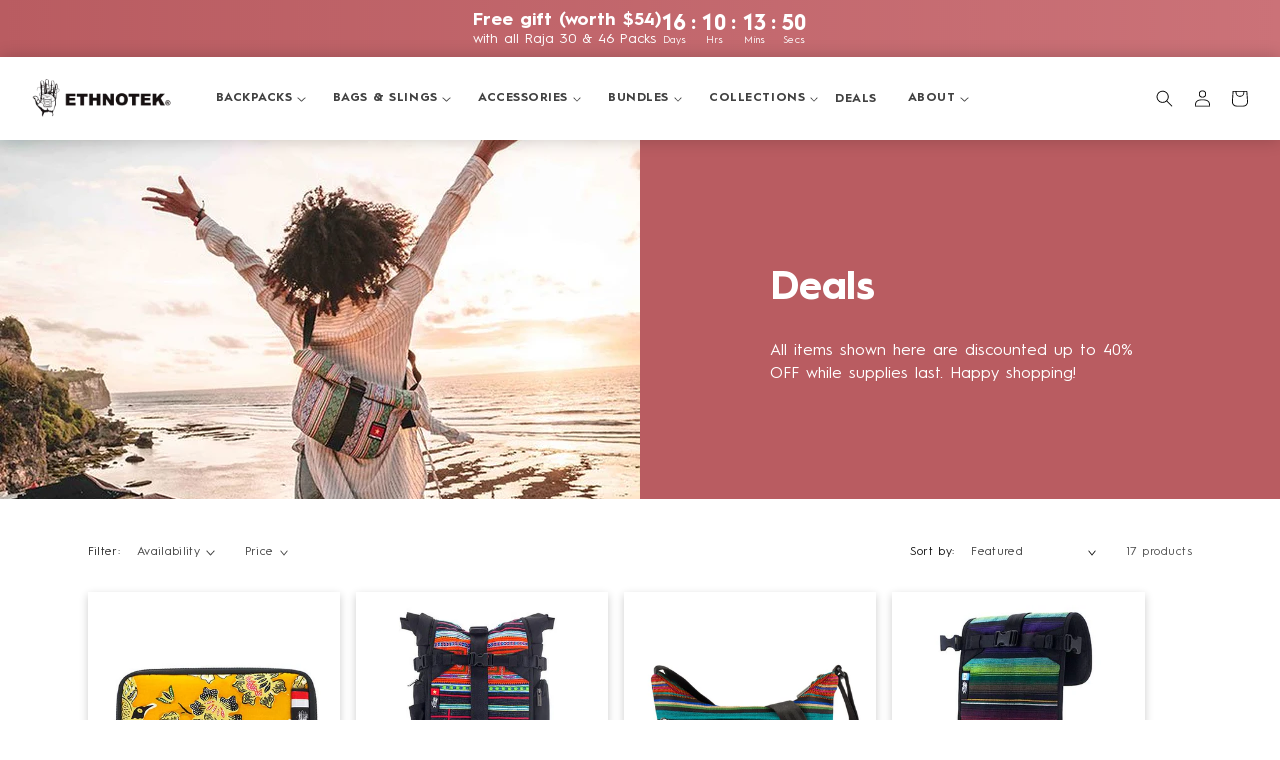

--- FILE ---
content_type: text/html; charset=utf-8
request_url: https://ethnotek.com/collections/deals
body_size: 68230
content:
<!doctype html>
<html class="no-js" lang="en">
  <head>
    
    
    <meta name="facebook-domain-verification" content="4q3dyd8bu46m0ie3v8hymuj7artmad" />
    <meta charset="utf-8">
    <meta http-equiv="X-UA-Compatible" content="IE=edge">
    <meta name="viewport" content="width=device-width,initial-scale=1">
    <meta name="theme-color" content="">
    <link rel="canonical" href="https://ethnotek.com/collections/deals">
    <link rel="preconnect" href="https://cdn.shopify.com" crossorigin><link rel="preconnect" href="https://fonts.shopifycdn.com" crossorigin><title>
      Deals
 &ndash; Ethnotek</title>

    

    

<meta name="google-site-verification" content="EMPUPMWkAiPnQnLxGDLJHl3_T5K3diDwaoYtvQoetcU" />

<meta property="og:site_name" content="Ethnotek">
<meta property="og:url" content="https://ethnotek.com/collections/deals">
<meta property="og:title" content="Deals">
<meta property="og:type" content="website">
<meta property="og:description" content="Ethnotek is a social enterprise that combines traditional handmade artisan textiles from around the globe into travel backpacks, laptop bags &amp; accessories."><meta property="og:image" content="http://ethnotek.com/cdn/shop/collections/Vietnam-Month-10.jpg?v=1677488860">
  <meta property="og:image:secure_url" content="https://ethnotek.com/cdn/shop/collections/Vietnam-Month-10.jpg?v=1677488860">
  <meta property="og:image:width" content="2000">
  <meta property="og:image:height" content="1333"><meta name="twitter:site" content="@ethnotekbags"><meta name="twitter:card" content="summary_large_image">
<meta name="twitter:title" content="Deals">
<meta name="twitter:description" content="Ethnotek is a social enterprise that combines traditional handmade artisan textiles from around the globe into travel backpacks, laptop bags &amp; accessories.">


    
    <script src="//ethnotek.com/cdn/shop/t/47/assets/jquery-3.7.1.min.js?v=147293088974801289311710154260" ></script>
    <script src="//ethnotek.com/cdn/shop/t/47/assets/jquery.fancybox.min.js?v=102984942719613846721710154331" ></script>
    
    <script src="//ethnotek.com/cdn/shop/t/47/assets/global.js?v=13195691799493066701738098074" defer="defer"></script>
    <script>window.performance && window.performance.mark && window.performance.mark('shopify.content_for_header.start');</script><meta name="google-site-verification" content="pnxzMveLjR06qQvvdLO5xrJH_cLLjmVhFkEZBE0GxkI">
<meta id="shopify-digital-wallet" name="shopify-digital-wallet" content="/16151451/digital_wallets/dialog">
<meta name="shopify-checkout-api-token" content="e446f0239d65add956acdba976199883">
<meta id="in-context-paypal-metadata" data-shop-id="16151451" data-venmo-supported="false" data-environment="production" data-locale="en_US" data-paypal-v4="true" data-currency="USD">
<link rel="alternate" type="application/atom+xml" title="Feed" href="/collections/deals.atom" />
<link rel="alternate" type="application/json+oembed" href="https://ethnotek.com/collections/deals.oembed">
<script async="async" src="/checkouts/internal/preloads.js?locale=en-US"></script>
<link rel="preconnect" href="https://shop.app" crossorigin="anonymous">
<script async="async" src="https://shop.app/checkouts/internal/preloads.js?locale=en-US&shop_id=16151451" crossorigin="anonymous"></script>
<script id="apple-pay-shop-capabilities" type="application/json">{"shopId":16151451,"countryCode":"DE","currencyCode":"USD","merchantCapabilities":["supports3DS"],"merchantId":"gid:\/\/shopify\/Shop\/16151451","merchantName":"Ethnotek","requiredBillingContactFields":["postalAddress","email","phone"],"requiredShippingContactFields":["postalAddress","email","phone"],"shippingType":"shipping","supportedNetworks":["visa","maestro","masterCard","amex"],"total":{"type":"pending","label":"Ethnotek","amount":"1.00"},"shopifyPaymentsEnabled":true,"supportsSubscriptions":true}</script>
<script id="shopify-features" type="application/json">{"accessToken":"e446f0239d65add956acdba976199883","betas":["rich-media-storefront-analytics"],"domain":"ethnotek.com","predictiveSearch":true,"shopId":16151451,"locale":"en"}</script>
<script>var Shopify = Shopify || {};
Shopify.shop = "ethnotek-bags.myshopify.com";
Shopify.locale = "en";
Shopify.currency = {"active":"USD","rate":"1.0"};
Shopify.country = "US";
Shopify.theme = {"name":"Ethnotek EU - Dawn Theme","id":155438743853,"schema_name":"Dawn","schema_version":"6.0.2","theme_store_id":null,"role":"main"};
Shopify.theme.handle = "null";
Shopify.theme.style = {"id":null,"handle":null};
Shopify.cdnHost = "ethnotek.com/cdn";
Shopify.routes = Shopify.routes || {};
Shopify.routes.root = "/";</script>
<script type="module">!function(o){(o.Shopify=o.Shopify||{}).modules=!0}(window);</script>
<script>!function(o){function n(){var o=[];function n(){o.push(Array.prototype.slice.apply(arguments))}return n.q=o,n}var t=o.Shopify=o.Shopify||{};t.loadFeatures=n(),t.autoloadFeatures=n()}(window);</script>
<script>
  window.ShopifyPay = window.ShopifyPay || {};
  window.ShopifyPay.apiHost = "shop.app\/pay";
  window.ShopifyPay.redirectState = null;
</script>
<script id="shop-js-analytics" type="application/json">{"pageType":"collection"}</script>
<script defer="defer" async type="module" src="//ethnotek.com/cdn/shopifycloud/shop-js/modules/v2/client.init-shop-cart-sync_IZsNAliE.en.esm.js"></script>
<script defer="defer" async type="module" src="//ethnotek.com/cdn/shopifycloud/shop-js/modules/v2/chunk.common_0OUaOowp.esm.js"></script>
<script type="module">
  await import("//ethnotek.com/cdn/shopifycloud/shop-js/modules/v2/client.init-shop-cart-sync_IZsNAliE.en.esm.js");
await import("//ethnotek.com/cdn/shopifycloud/shop-js/modules/v2/chunk.common_0OUaOowp.esm.js");

  window.Shopify.SignInWithShop?.initShopCartSync?.({"fedCMEnabled":true,"windoidEnabled":true});

</script>
<script>
  window.Shopify = window.Shopify || {};
  if (!window.Shopify.featureAssets) window.Shopify.featureAssets = {};
  window.Shopify.featureAssets['shop-js'] = {"shop-cart-sync":["modules/v2/client.shop-cart-sync_DLOhI_0X.en.esm.js","modules/v2/chunk.common_0OUaOowp.esm.js"],"init-fed-cm":["modules/v2/client.init-fed-cm_C6YtU0w6.en.esm.js","modules/v2/chunk.common_0OUaOowp.esm.js"],"shop-button":["modules/v2/client.shop-button_BCMx7GTG.en.esm.js","modules/v2/chunk.common_0OUaOowp.esm.js"],"shop-cash-offers":["modules/v2/client.shop-cash-offers_BT26qb5j.en.esm.js","modules/v2/chunk.common_0OUaOowp.esm.js","modules/v2/chunk.modal_CGo_dVj3.esm.js"],"init-windoid":["modules/v2/client.init-windoid_B9PkRMql.en.esm.js","modules/v2/chunk.common_0OUaOowp.esm.js"],"init-shop-email-lookup-coordinator":["modules/v2/client.init-shop-email-lookup-coordinator_DZkqjsbU.en.esm.js","modules/v2/chunk.common_0OUaOowp.esm.js"],"shop-toast-manager":["modules/v2/client.shop-toast-manager_Di2EnuM7.en.esm.js","modules/v2/chunk.common_0OUaOowp.esm.js"],"shop-login-button":["modules/v2/client.shop-login-button_BtqW_SIO.en.esm.js","modules/v2/chunk.common_0OUaOowp.esm.js","modules/v2/chunk.modal_CGo_dVj3.esm.js"],"avatar":["modules/v2/client.avatar_BTnouDA3.en.esm.js"],"pay-button":["modules/v2/client.pay-button_CWa-C9R1.en.esm.js","modules/v2/chunk.common_0OUaOowp.esm.js"],"init-shop-cart-sync":["modules/v2/client.init-shop-cart-sync_IZsNAliE.en.esm.js","modules/v2/chunk.common_0OUaOowp.esm.js"],"init-customer-accounts":["modules/v2/client.init-customer-accounts_DenGwJTU.en.esm.js","modules/v2/client.shop-login-button_BtqW_SIO.en.esm.js","modules/v2/chunk.common_0OUaOowp.esm.js","modules/v2/chunk.modal_CGo_dVj3.esm.js"],"init-shop-for-new-customer-accounts":["modules/v2/client.init-shop-for-new-customer-accounts_JdHXxpS9.en.esm.js","modules/v2/client.shop-login-button_BtqW_SIO.en.esm.js","modules/v2/chunk.common_0OUaOowp.esm.js","modules/v2/chunk.modal_CGo_dVj3.esm.js"],"init-customer-accounts-sign-up":["modules/v2/client.init-customer-accounts-sign-up_D6__K_p8.en.esm.js","modules/v2/client.shop-login-button_BtqW_SIO.en.esm.js","modules/v2/chunk.common_0OUaOowp.esm.js","modules/v2/chunk.modal_CGo_dVj3.esm.js"],"checkout-modal":["modules/v2/client.checkout-modal_C_ZQDY6s.en.esm.js","modules/v2/chunk.common_0OUaOowp.esm.js","modules/v2/chunk.modal_CGo_dVj3.esm.js"],"shop-follow-button":["modules/v2/client.shop-follow-button_XetIsj8l.en.esm.js","modules/v2/chunk.common_0OUaOowp.esm.js","modules/v2/chunk.modal_CGo_dVj3.esm.js"],"lead-capture":["modules/v2/client.lead-capture_DvA72MRN.en.esm.js","modules/v2/chunk.common_0OUaOowp.esm.js","modules/v2/chunk.modal_CGo_dVj3.esm.js"],"shop-login":["modules/v2/client.shop-login_ClXNxyh6.en.esm.js","modules/v2/chunk.common_0OUaOowp.esm.js","modules/v2/chunk.modal_CGo_dVj3.esm.js"],"payment-terms":["modules/v2/client.payment-terms_CNlwjfZz.en.esm.js","modules/v2/chunk.common_0OUaOowp.esm.js","modules/v2/chunk.modal_CGo_dVj3.esm.js"]};
</script>
<script>(function() {
  var isLoaded = false;
  function asyncLoad() {
    if (isLoaded) return;
    isLoaded = true;
    var urls = ["https:\/\/storelocator.w3apps.co\/js\/include.js?shop=ethnotek-bags.myshopify.com","https:\/\/cdn-stamped-io.azureedge.net\/files\/widget.min.js?shop=ethnotek-bags.myshopify.com","\/\/cdn.shopify.com\/proxy\/dca837f157449d70885468d0a5854caf73f29754099cfcbe68965ae4f4730942\/ethnotekbags108.activehosted.com\/js\/site-tracking.php?shop=ethnotek-bags.myshopify.com\u0026sp-cache-control=cHVibGljLCBtYXgtYWdlPTkwMA","https:\/\/storage.nfcube.com\/instafeed-026058db7d4f59dba6b6406acc119d0b.js?shop=ethnotek-bags.myshopify.com"];
    for (var i = 0; i < urls.length; i++) {
      var s = document.createElement('script');
      s.type = 'text/javascript';
      s.async = true;
      s.src = urls[i];
      var x = document.getElementsByTagName('script')[0];
      x.parentNode.insertBefore(s, x);
    }
  };
  if(window.attachEvent) {
    window.attachEvent('onload', asyncLoad);
  } else {
    window.addEventListener('load', asyncLoad, false);
  }
})();</script>
<script id="__st">var __st={"a":16151451,"offset":-21600,"reqid":"6227d268-96ef-4e58-8ee5-6727f8aa2d8c-1768481097","pageurl":"ethnotek.com\/collections\/deals","u":"c6a2d7f0953e","p":"collection","rtyp":"collection","rid":437599863085};</script>
<script>window.ShopifyPaypalV4VisibilityTracking = true;</script>
<script id="captcha-bootstrap">!function(){'use strict';const t='contact',e='account',n='new_comment',o=[[t,t],['blogs',n],['comments',n],[t,'customer']],c=[[e,'customer_login'],[e,'guest_login'],[e,'recover_customer_password'],[e,'create_customer']],r=t=>t.map((([t,e])=>`form[action*='/${t}']:not([data-nocaptcha='true']) input[name='form_type'][value='${e}']`)).join(','),a=t=>()=>t?[...document.querySelectorAll(t)].map((t=>t.form)):[];function s(){const t=[...o],e=r(t);return a(e)}const i='password',u='form_key',d=['recaptcha-v3-token','g-recaptcha-response','h-captcha-response',i],f=()=>{try{return window.sessionStorage}catch{return}},m='__shopify_v',_=t=>t.elements[u];function p(t,e,n=!1){try{const o=window.sessionStorage,c=JSON.parse(o.getItem(e)),{data:r}=function(t){const{data:e,action:n}=t;return t[m]||n?{data:e,action:n}:{data:t,action:n}}(c);for(const[e,n]of Object.entries(r))t.elements[e]&&(t.elements[e].value=n);n&&o.removeItem(e)}catch(o){console.error('form repopulation failed',{error:o})}}const l='form_type',E='cptcha';function T(t){t.dataset[E]=!0}const w=window,h=w.document,L='Shopify',v='ce_forms',y='captcha';let A=!1;((t,e)=>{const n=(g='f06e6c50-85a8-45c8-87d0-21a2b65856fe',I='https://cdn.shopify.com/shopifycloud/storefront-forms-hcaptcha/ce_storefront_forms_captcha_hcaptcha.v1.5.2.iife.js',D={infoText:'Protected by hCaptcha',privacyText:'Privacy',termsText:'Terms'},(t,e,n)=>{const o=w[L][v],c=o.bindForm;if(c)return c(t,g,e,D).then(n);var r;o.q.push([[t,g,e,D],n]),r=I,A||(h.body.append(Object.assign(h.createElement('script'),{id:'captcha-provider',async:!0,src:r})),A=!0)});var g,I,D;w[L]=w[L]||{},w[L][v]=w[L][v]||{},w[L][v].q=[],w[L][y]=w[L][y]||{},w[L][y].protect=function(t,e){n(t,void 0,e),T(t)},Object.freeze(w[L][y]),function(t,e,n,w,h,L){const[v,y,A,g]=function(t,e,n){const i=e?o:[],u=t?c:[],d=[...i,...u],f=r(d),m=r(i),_=r(d.filter((([t,e])=>n.includes(e))));return[a(f),a(m),a(_),s()]}(w,h,L),I=t=>{const e=t.target;return e instanceof HTMLFormElement?e:e&&e.form},D=t=>v().includes(t);t.addEventListener('submit',(t=>{const e=I(t);if(!e)return;const n=D(e)&&!e.dataset.hcaptchaBound&&!e.dataset.recaptchaBound,o=_(e),c=g().includes(e)&&(!o||!o.value);(n||c)&&t.preventDefault(),c&&!n&&(function(t){try{if(!f())return;!function(t){const e=f();if(!e)return;const n=_(t);if(!n)return;const o=n.value;o&&e.removeItem(o)}(t);const e=Array.from(Array(32),(()=>Math.random().toString(36)[2])).join('');!function(t,e){_(t)||t.append(Object.assign(document.createElement('input'),{type:'hidden',name:u})),t.elements[u].value=e}(t,e),function(t,e){const n=f();if(!n)return;const o=[...t.querySelectorAll(`input[type='${i}']`)].map((({name:t})=>t)),c=[...d,...o],r={};for(const[a,s]of new FormData(t).entries())c.includes(a)||(r[a]=s);n.setItem(e,JSON.stringify({[m]:1,action:t.action,data:r}))}(t,e)}catch(e){console.error('failed to persist form',e)}}(e),e.submit())}));const S=(t,e)=>{t&&!t.dataset[E]&&(n(t,e.some((e=>e===t))),T(t))};for(const o of['focusin','change'])t.addEventListener(o,(t=>{const e=I(t);D(e)&&S(e,y())}));const B=e.get('form_key'),M=e.get(l),P=B&&M;t.addEventListener('DOMContentLoaded',(()=>{const t=y();if(P)for(const e of t)e.elements[l].value===M&&p(e,B);[...new Set([...A(),...v().filter((t=>'true'===t.dataset.shopifyCaptcha))])].forEach((e=>S(e,t)))}))}(h,new URLSearchParams(w.location.search),n,t,e,['guest_login'])})(!0,!0)}();</script>
<script integrity="sha256-4kQ18oKyAcykRKYeNunJcIwy7WH5gtpwJnB7kiuLZ1E=" data-source-attribution="shopify.loadfeatures" defer="defer" src="//ethnotek.com/cdn/shopifycloud/storefront/assets/storefront/load_feature-a0a9edcb.js" crossorigin="anonymous"></script>
<script crossorigin="anonymous" defer="defer" src="//ethnotek.com/cdn/shopifycloud/storefront/assets/shopify_pay/storefront-65b4c6d7.js?v=20250812"></script>
<script data-source-attribution="shopify.dynamic_checkout.dynamic.init">var Shopify=Shopify||{};Shopify.PaymentButton=Shopify.PaymentButton||{isStorefrontPortableWallets:!0,init:function(){window.Shopify.PaymentButton.init=function(){};var t=document.createElement("script");t.src="https://ethnotek.com/cdn/shopifycloud/portable-wallets/latest/portable-wallets.en.js",t.type="module",document.head.appendChild(t)}};
</script>
<script data-source-attribution="shopify.dynamic_checkout.buyer_consent">
  function portableWalletsHideBuyerConsent(e){var t=document.getElementById("shopify-buyer-consent"),n=document.getElementById("shopify-subscription-policy-button");t&&n&&(t.classList.add("hidden"),t.setAttribute("aria-hidden","true"),n.removeEventListener("click",e))}function portableWalletsShowBuyerConsent(e){var t=document.getElementById("shopify-buyer-consent"),n=document.getElementById("shopify-subscription-policy-button");t&&n&&(t.classList.remove("hidden"),t.removeAttribute("aria-hidden"),n.addEventListener("click",e))}window.Shopify?.PaymentButton&&(window.Shopify.PaymentButton.hideBuyerConsent=portableWalletsHideBuyerConsent,window.Shopify.PaymentButton.showBuyerConsent=portableWalletsShowBuyerConsent);
</script>
<script data-source-attribution="shopify.dynamic_checkout.cart.bootstrap">document.addEventListener("DOMContentLoaded",(function(){function t(){return document.querySelector("shopify-accelerated-checkout-cart, shopify-accelerated-checkout")}if(t())Shopify.PaymentButton.init();else{new MutationObserver((function(e,n){t()&&(Shopify.PaymentButton.init(),n.disconnect())})).observe(document.body,{childList:!0,subtree:!0})}}));
</script>
<link id="shopify-accelerated-checkout-styles" rel="stylesheet" media="screen" href="https://ethnotek.com/cdn/shopifycloud/portable-wallets/latest/accelerated-checkout-backwards-compat.css" crossorigin="anonymous">
<style id="shopify-accelerated-checkout-cart">
        #shopify-buyer-consent {
  margin-top: 1em;
  display: inline-block;
  width: 100%;
}

#shopify-buyer-consent.hidden {
  display: none;
}

#shopify-subscription-policy-button {
  background: none;
  border: none;
  padding: 0;
  text-decoration: underline;
  font-size: inherit;
  cursor: pointer;
}

#shopify-subscription-policy-button::before {
  box-shadow: none;
}

      </style>
<script id="sections-script" data-sections="footer" defer="defer" src="//ethnotek.com/cdn/shop/t/47/compiled_assets/scripts.js?32296"></script>
<script>window.performance && window.performance.mark && window.performance.mark('shopify.content_for_header.end');</script>


    <style data-shopify>
      

      @font-face {
        font-family: 'HurmeGeometricSans1';
        src: url("HurmeGeometricSans1-Regular.eot");
        src: url("HurmeGeometricSans1-Regular.eot?#iefix") format("embedded-opentype"), url("/cdn/shop/t/42/assets/HurmeGeometricSans1-Regular.woff2") format("woff2"), url("/cdn/shop/t/42/assets/HurmeGeometricSans1-Regular.woff") format("woff"), url("/cdn/shop/t/42/assets/HurmeGeometricSans1-Regular.ttf") format("truetype");
        font-weight: normal;
        font-style: normal;
        font_display: swap }
  
      @font-face {
        font-family: 'HurmeGeometricSans1';
        src: url("HurmeGeometricSans1-SemiBold.eot");
        src: url("HurmeGeometricSans1-SemiBold.eot?#iefix") format("embedded-opentype"), url("/cdn/shop/t/42/assets/HurmeGeometricSans1-SemiBold.woff2") format("woff2"), url("/cdn/shop/t/42/assets/HurmeGeometricSans1-SemiBold.woff") format("woff"), url("/cdn/shop/t/42/assets/HurmeGeometricSans1-SemiBold.ttf") format("truetype");
        font-weight: 600;
        font-style: normal; 
        font_display: swap }
  
      @font-face {
        font-family: 'HurmeGeometricSans1';
        src: url("HurmeGeometricSans1-Bold.eot");
        src: url("HurmeGeometricSans1-Bold.eot?#iefix") format("embedded-opentype"), url("/cdn/shop/t/42/assets/HurmeGeometricSans1-Bold.woff2") format("woff2"), url("/cdn/shop/t/42/assets/HurmeGeometricSans1-Bold.woff") format("woff"), url("/cdn/shop/t/42/assets/HurmeGeometricSans1-Bold.ttf") format("truetype");
        font-weight: bold;
        font-style: normal; 
        font_display: swap }
      
      @font-face {
        font-family: 'HurmeGeometricSans1';
        src: url("HurmeGeometricSans1-Black.eot");
        src: url("HurmeGeometricSans1-Black.eot?#iefix") format("embedded-opentype"), url("/cdn/shop/t/42/assets/HurmeGeometricSans1-Black.woff2") format("woff2"), url("/cdn/shop/t/42/assets/HurmeGeometricSans1-Black.woff") format("woff"), url("/cdn/shop/t/42/assets/HurmeGeometricSans1-Black.ttf") format("truetype");
        font-weight: 900;
        font-style: normal; 
        font_display: swap }

      :root {
        --font-body-family: 'HurmeGeometricSans1', "Titillium Web", sans-serif;
        --font-body-style: normal;
        --font-body-weight: 400;
        --font-body-weight-bold: 700;

        --font-heading-family: 'HurmeGeometricSans1', "Titillium Web", sans-serif;
        --font-heading-style: normal;
        --font-heading-weight: 600;

        --font-body-scale: 0.85;
        --font-heading-scale: 1.1764705882352942;

        --color-base-text: 2, 2, 2;
        --color-shadow: 2, 2, 2;
        --color-base-background-1: 255, 255, 255;
        --color-base-background-2: 243, 243, 243;
        --color-base-solid-button-labels: 255, 255, 255;
        --color-base-outline-button-labels: 2, 2, 2;
        --color-base-accent-1: 101, 136, 108;
        --color-base-accent-2: 51, 79, 180;
        --payment-terms-background-color: #ffffff;--ethnotek-base-color-green: 101, 136, 108;
        --ethnotek-base-color-red: 185, 92, 97;
        --ethnotek-base-color-blue: 33, 68, 105;
        --ethnotek-base-color-creme: 248, 248, 248;
        --ethnotek-base-color-dark: 47, 47, 47;
        --ethnotek-base-color-light: 255, 255, 255;
        --ethnotek-base-color-transparent: transparent;

        --ethnotek-text-color-light: 254, 254, 254;
        --ethnotek-text-color-dark: 2, 2, 2;
        --ethnotek-color-green: 101, 136, 108;
        --ethnotek-color-red: 185, 92, 97;
        --ethnotek-color-blue: 33, 68, 105;
        --ethnotek-color-creme: 248, 248, 248;
        --ethnotek-color-dark: 47, 47, 47;
        --ethnotek-color-light: 255, 255, 255;
        --ethnotek-color-transparent: transparent;--gradient-base-background-1: #ffffff;
        --gradient-base-background-2: #f3f3f3;
        --gradient-base-accent-1: #65886c;
        --gradient-base-accent-2: #334fb4;

        --media-padding: px;
        --media-border-opacity: 0.05;
        --media-border-width: 0px;
        --media-radius: 0px;
        --media-shadow-opacity: 0.0;
        --media-shadow-horizontal-offset: 0px;
        --media-shadow-vertical-offset: 4px;
        --media-shadow-blur-radius: 5px;
        --media-shadow-visible: 0;

        --page-width: 140rem;
        --page-width-margin: 0rem;

        --card-image-padding: 1.6rem;
        --card-corner-radius: 0.0rem;
        --card-text-alignment: center;
        --card-border-width: 0.0rem;
        --card-border-opacity: 0.1;
        --card-shadow-opacity: 0.2;
        --card-shadow-visible: 1;
        --card-shadow-horizontal-offset: 0.0rem;
        --card-shadow-vertical-offset: 0.4rem;
        --card-shadow-blur-radius: 1.0rem;

        --badge-corner-radius: 4.0rem;

        --popup-border-width: 1px;
        --popup-border-opacity: 0.1;
        --popup-corner-radius: 0px;
        --popup-shadow-opacity: 0.0;
        --popup-shadow-horizontal-offset: 0px;
        --popup-shadow-vertical-offset: 4px;
        --popup-shadow-blur-radius: 5px;

        --drawer-border-width: 1px;
        --drawer-border-opacity: 0.1;
        --drawer-shadow-opacity: 0.0;
        --drawer-shadow-horizontal-offset: 0px;
        --drawer-shadow-vertical-offset: 4px;
        --drawer-shadow-blur-radius: 5px;

        --spacing-sections-desktop: 0px;
        --spacing-sections-mobile: 0px;

        --grid-desktop-vertical-spacing: 16px;
        --grid-desktop-horizontal-spacing: 16px;
        --grid-mobile-vertical-spacing: 8px;
        --grid-mobile-horizontal-spacing: 8px;

        --text-boxes-border-opacity: 0.1;
        --text-boxes-border-width: 0px;
        --text-boxes-radius: 0px;
        --text-boxes-shadow-opacity: 0.0;
        --text-boxes-shadow-visible: 0;
        --text-boxes-shadow-horizontal-offset: 0px;
        --text-boxes-shadow-vertical-offset: 4px;
        --text-boxes-shadow-blur-radius: 5px;

        --buttons-radius: 0px;
        --buttons-radius-outset: 0px;
        --buttons-border-width: 1px;
        --buttons-border-opacity: 1.0;
        --buttons-shadow-opacity: 0.0;
        --buttons-shadow-visible: 0;
        --buttons-shadow-horizontal-offset: 0px;
        --buttons-shadow-vertical-offset: 4px;
        --buttons-shadow-blur-radius: 5px;
        --buttons-border-offset: 0px;

        --inputs-radius: 0px;
        --inputs-border-width: 1px;
        --inputs-border-opacity: 0.55;
        --inputs-shadow-opacity: 0.0;
        --inputs-shadow-horizontal-offset: 0px;
        --inputs-margin-offset: 0px;
        --inputs-shadow-vertical-offset: 0px;
        --inputs-shadow-blur-radius: 5px;
        --inputs-radius-outset: 0px;

        --variant-pills-radius: 0px;
        --variant-pills-border-width: 1px;
        --variant-pills-border-opacity: 0.5;
        --variant-pills-shadow-opacity: 0.0;
        --variant-pills-shadow-horizontal-offset: 0px;
        --variant-pills-shadow-vertical-offset: 2px;
        --variant-pills-shadow-blur-radius: 5px;--ethnotek-slider-next-arrow: url('//ethnotek.com/cdn/shop/t/47/assets/next_arrow.webp?v=68064090769426375741689867483');
        --ethnotek-slider-prev-arrow: url('//ethnotek.com/cdn/shop/t/47/assets/prev_arrow.webp?v=5984149851914818421689867483');}

     
      
        
        
        .ethnotek-pattern-black { background-image:url('//ethnotek.com/cdn/shop/t/47/assets/Black_small.png?v=109279853278935116191695633330');}
      
        
        
        .ethnotek-pattern-eco-black { background-image:url('//ethnotek.com/cdn/shop/t/47/assets/Eco%20Black_small.png?v=84703140149229057421695633342');}
      
        
        
        .ethnotek-pattern-ghana-20 { background-image:url('//ethnotek.com/cdn/shop/t/47/assets/Ghana%2020_small.png?v=72088754445586683871695633380');}
      
        
        
        .ethnotek-pattern-ghana-22 { background-image:url('//ethnotek.com/cdn/shop/t/47/assets/Ghana%2022_small.png?v=82991673309307983231695633408');}
      
        
        
        .ethnotek-pattern-ghana-23 { background-image:url('//ethnotek.com/cdn/shop/t/47/assets/Ghana%2023_small.png?v=169189341563289208131695633424');}
      
        
        
        .ethnotek-pattern-ghana-24 { background-image:url('//ethnotek.com/cdn/shop/t/47/assets/Ghana%2024_small.png?v=138486018024636694521695633435');}
      
        
        
        .ethnotek-pattern-ghana-25 { background-image:url('//ethnotek.com/cdn/shop/t/47/assets/Ghana%2025_small.png?v=62338708027422423401695633449');}
      
        
        
        .ethnotek-pattern-guatemala-1 { background-image:url('//ethnotek.com/cdn/shop/t/47/assets/Guatemala%201_small.png?v=93927527874839902781695633475');}
      
        
        
        .ethnotek-pattern-guatemala-2 { background-image:url('//ethnotek.com/cdn/shop/t/47/assets/Guatemala%202_small.png?v=30735411090241611051695633486');}
      
        
        
        .ethnotek-pattern-guatemala-4 { background-image:url('//ethnotek.com/cdn/shop/t/47/assets/Guatemala%204_small.png?v=4505277285155095991695633501');}
      
        
        
        .ethnotek-pattern-guatemala-5 { background-image:url('//ethnotek.com/cdn/shop/t/47/assets/Guatemala%205_small.png?v=14647027435776284761695633511');}
      
        
        
        .ethnotek-pattern-guatemala-7 { background-image:url('//ethnotek.com/cdn/shop/t/47/assets/Guatemala%207_small.png?v=155445157048043168281695633532');}
      
        
        
        .ethnotek-pattern-guatemala-8 { background-image:url('//ethnotek.com/cdn/shop/t/47/assets/Guatemala%208_small.png?v=74093826439096281591695633544');}
      
        
        
        .ethnotek-pattern-guatemala-9 { background-image:url('//ethnotek.com/cdn/shop/t/47/assets/Guatemala%209_small.png?v=18355554930558496651695633554');}
      
        
        
        .ethnotek-pattern-guatemala-10 { background-image:url('//ethnotek.com/cdn/shop/t/47/assets/Guatemala%2010_small.png?v=41089448127529810261695633566');}
      
        
        
        .ethnotek-pattern-guatemala-11 { background-image:url('//ethnotek.com/cdn/shop/t/47/assets/Guatemala%2011_small.png?v=156067989153024438171695633579');}
      
        
        
        .ethnotek-pattern-guatemala-12 { background-image:url('//ethnotek.com/cdn/shop/t/47/assets/Guatemala%2012_small.png?v=62685741629936472071695633593');}
      
        
        
        .ethnotek-pattern-guatemala-13 { background-image:url('//ethnotek.com/cdn/shop/t/47/assets/Guatemala%2013_small.png?v=71775456646750019411695633605');}
      
        
        
        .ethnotek-pattern-guatemala-14 { background-image:url('//ethnotek.com/cdn/shop/t/47/assets/Guatemala%2014_small.png?v=108401689830631383021695633630');}
      
        
        
        .ethnotek-pattern-india-1 { background-image:url('//ethnotek.com/cdn/shop/t/47/assets/India%201_small.png?v=78398086201375790861695633641');}
      
        
        
        .ethnotek-pattern-india-8 { background-image:url('//ethnotek.com/cdn/shop/t/47/assets/India%208_small.png?v=8272169522756780301695633658');}
      
        
        
        .ethnotek-pattern-india-9 { background-image:url('//ethnotek.com/cdn/shop/t/47/assets/India%209_small.png?v=31251339197753493911695633736');}
      
        
        
        .ethnotek-pattern-india-10 { background-image:url('//ethnotek.com/cdn/shop/t/47/assets/India%2010_small.png?v=21251154197492580601695633749');}
      
        
        
        .ethnotek-pattern-india-11 { background-image:url('//ethnotek.com/cdn/shop/t/47/assets/India%2011_small.png?v=30585488768096191821695633758');}
      
        
        
        .ethnotek-pattern-india-12 { background-image:url('//ethnotek.com/cdn/shop/t/47/assets/India%2012_small.png?v=44515907292878065661695633773');}
      
        
        
        .ethnotek-pattern-india-13 { background-image:url('//ethnotek.com/cdn/shop/t/47/assets/India%2013_small.png?v=16025829061095658171695377088');}
      
        
        
        .ethnotek-pattern-india-14 { background-image:url('//ethnotek.com/cdn/shop/t/47/assets/India%2014_small.png?v=35833739638821726951695633791');}
      
        
        
        .ethnotek-pattern-india-15 { background-image:url('//ethnotek.com/cdn/shop/t/47/assets/India%2015_small.png?v=175774964372236230061695633802');}
      
        
        
        .ethnotek-pattern-india-16 { background-image:url('//ethnotek.com/cdn/shop/t/47/assets/India%2016_small.png?v=147003143663570384381695377106');}
      
        
        
        .ethnotek-pattern-india-17 { background-image:url('//ethnotek.com/cdn/shop/t/47/assets/India%2017_small.png?v=111639609918046992011695633813');}
      
        
        
        .ethnotek-pattern-india-18 { background-image:url('//ethnotek.com/cdn/shop/t/47/assets/India%2018_small.png?v=11213109437709726571695377118');}
      
        
        
        .ethnotek-pattern-india-19 { background-image:url('//ethnotek.com/cdn/shop/t/47/assets/India%2019_small.png?v=89642531089798721831695633825');}
      
        
        
        .ethnotek-pattern-india-15 { background-image:url('//ethnotek.com/cdn/shop/t/47/assets/India%2015_small.png?v=175774964372236230061695633802');}
      
        
        
        .ethnotek-pattern--india-16 { background-image:url('//ethnotek.com/cdn/shop/t/47/assets/%20India%2016_small.png?32296');}
      
        
        
        .ethnotek-pattern--india-18 { background-image:url('//ethnotek.com/cdn/shop/t/47/assets/%20India%2018_small.png?32296');}
      
        
        
        .ethnotek-pattern-indonesia-5 { background-image:url('//ethnotek.com/cdn/shop/t/47/assets/Indonesia%205_small.png?v=95930593113913880891695633876');}
      
        
        
        .ethnotek-pattern-indonesia-6 { background-image:url('//ethnotek.com/cdn/shop/t/47/assets/Indonesia%206_small.png?v=91285225106626776701695633888');}
      
        
        
        .ethnotek-pattern-indonesia-10 { background-image:url('//ethnotek.com/cdn/shop/t/47/assets/Indonesia%2010_small.png?v=86622940854290967821695633931');}
      
        
        
        .ethnotek-pattern-indonesia-11 { background-image:url('//ethnotek.com/cdn/shop/t/47/assets/Indonesia%2011_small.png?v=136068388762855445731695633941');}
      
        
        
        .ethnotek-pattern-indonesia-12 { background-image:url('//ethnotek.com/cdn/shop/t/47/assets/Indonesia%2012_small.png?v=25154983953393785781695633951');}
      
        
        
        .ethnotek-pattern-indonesia-14 { background-image:url('//ethnotek.com/cdn/shop/t/47/assets/Indonesia%2014_small.png?v=123349343453678504811695633962');}
      
        
        
        .ethnotek-pattern-indonesia-16 { background-image:url('//ethnotek.com/cdn/shop/t/47/assets/Indonesia%2016_small.png?v=153199208920892570041695633974');}
      
        
        
        .ethnotek-pattern-ghana-kente { background-image:url('//ethnotek.com/cdn/shop/t/47/assets/Ghana%20Kente_small.png?v=145872050086520405171695633993');}
      
        
        
        .ethnotek-pattern-vietnam-3 { background-image:url('//ethnotek.com/cdn/shop/t/47/assets/Vietnam%203_small.png?v=58017628552593274501695634179');}
      
        
        
        .ethnotek-pattern-vietnam-5 { background-image:url('//ethnotek.com/cdn/shop/t/47/assets/Vietnam%205_small.png?v=7935772564528593211695634200');}
      
        
        
        .ethnotek-pattern-vietnam-6 { background-image:url('//ethnotek.com/cdn/shop/t/47/assets/Vietnam%206_small.png?v=112317593494485733571695634210');}
      
        
        
        .ethnotek-pattern-vietnam-10 { background-image:url('//ethnotek.com/cdn/shop/t/47/assets/Vietnam%2010_small.png?v=64216609026370561271695634242');}
      
        
        
        .ethnotek-pattern-vietnam-11 { background-image:url('//ethnotek.com/cdn/shop/t/47/assets/Vietnam%2011_small.png?v=121875958016330085481695634251');}
      
        
        
        .ethnotek-pattern-vietnam-12 { background-image:url('//ethnotek.com/cdn/shop/t/47/assets/Vietnam%2012_small.png?v=40269211706803345921695634277');}
      
        
        
        .ethnotek-pattern-vietnam-13 { background-image:url('//ethnotek.com/cdn/shop/t/47/assets/Vietnam%2013_small.png?v=31793422058284792061695634288');}
      
        
        
        .ethnotek-pattern-viva-con-agua-blue { background-image:url('//ethnotek.com/cdn/shop/t/47/assets/Viva%20con%20Agua%20Blue_small.png?v=22075545830553948091695634086');}
      
        
        
        .ethnotek-pattern-viva-con-agua-grey { background-image:url('//ethnotek.com/cdn/shop/t/47/assets/Viva%20con%20Agua%20Grey_small.png?v=169706870668299811141695634125');}
      
        
        
        .ethnotek-pattern-mtg-edition-sky { background-image:url('//ethnotek.com/cdn/shop/t/47/assets/MTG%20Edition%20Sky_small.png?v=67835771403056373621689867483');}
      
        
        
        .ethnotek-pattern-mtg-edition-fire { background-image:url('//ethnotek.com/cdn/shop/t/47/assets/MTG%20Edition%20Fire_small.png?v=69789628253219814291689867483');}
      
        
        
        .ethnotek-pattern-vca-blue { background-image:url('//ethnotek.com/cdn/shop/t/47/assets/VCA%20Blue_small.png?v=27456938386419225431693222085');}
      
        
        
        .ethnotek-pattern-vca-gray { background-image:url('//ethnotek.com/cdn/shop/t/47/assets/VCA%20Gray_small.png?v=125888362892498513131693222098');}
      
        
        
        .ethnotek-pattern-bali-1 { background-image:url('//ethnotek.com/cdn/shop/t/47/assets/Bali%201_small.png?v=90097991345623473041695633276');}
      
        
        
        .ethnotek-pattern-bali-2 { background-image:url('//ethnotek.com/cdn/shop/t/47/assets/Bali%202_small.png?v=12272918407078537851695633287');}
      
        
        
        .ethnotek-pattern-black-s { background-image:url('//ethnotek.com/cdn/shop/t/47/assets/Black%20S_small.png?32296');}
      
        
        
        .ethnotek-pattern-black-m { background-image:url('//ethnotek.com/cdn/shop/t/47/assets/Black%20M_small.png?32296');}
      
        
        
        .ethnotek-pattern--kente-2 { background-image:url('//ethnotek.com/cdn/shop/t/47/assets/%20Kente%202_small.png?32296');}
      
        
        
        .ethnotek-pattern--kente-3 { background-image:url('//ethnotek.com/cdn/shop/t/47/assets/%20Kente%203_small.png?32296');}
      
        
        
        .ethnotek-pattern--kente-4 { background-image:url('//ethnotek.com/cdn/shop/t/47/assets/%20Kente%204_small.png?32296');}
      
        
        
        .ethnotek-pattern-15-years-celebrating-cultures { background-image:url('//ethnotek.com/cdn/shop/t/47/assets/15%20Years%20Celebrating%20Cultures_small.png?32296');}
      

      *,
      *::before,
      *::after {
        box-sizing: inherit;
      }

      html {
        box-sizing: border-box;
        font-size: calc(var(--font-body-scale) * 62.5%);
        height: 100%;
      }

      body {
        display: grid;
        grid-template-rows: auto auto 1fr auto;
        grid-template-columns: 100%;
        min-height: 100%;
        margin: 0;
        font-size: 1.5rem;
        letter-spacing: 0.06rem;
        line-height: calc(1 + 0.8 / var(--font-body-scale));
        font-family: var(--font-body-family);
        font-style: var(--font-body-style);
        font-weight: var(--font-body-weight);
      }

      @media screen and (min-width: 750px) {
        body {
          font-size: 1.6rem;
        }
      }
      
      
    </style>

    <link href="//ethnotek.com/cdn/shop/t/47/assets/base.css?v=61986650548616086941739370443" rel="stylesheet" type="text/css" media="all" />
    
    <link href="//ethnotek.com/cdn/shop/t/47/assets/jquery.fancybox.min.css?v=19278034316635137701710154291" rel="stylesheet" type="text/css" media="all" />
    
    <link href="//ethnotek.com/cdn/shop/t/47/assets/bootstrap-grid.min.css?v=148946371912710505901700029751" rel="stylesheet" type="text/css" media="all" />
    <link href="//ethnotek.com/cdn/shop/t/47/assets/reborn.css?v=111603181540343972631697539536" rel="stylesheet" type="text/css" media="all" />
    
    
<link rel="stylesheet" href="//ethnotek.com/cdn/shop/t/47/assets/component-predictive-search.css?v=165644661289088488651689867481" media="print" onload="this.media='all'"><script>document.documentElement.className = document.documentElement.className.replace('no-js', 'js');
    if (Shopify.designMode) {
      document.documentElement.classList.add('shopify-design-mode');
    }
    </script>
  



<!-- BEGIN app block: shopify://apps/essential-announcer/blocks/app-embed/93b5429f-c8d6-4c33-ae14-250fd84f361b --><script>
  
    window.essentialAnnouncementConfigs = [];
  
  window.essentialAnnouncementMeta = {
    productCollections: null,
    productData: null,
    templateName: "collection",
    collectionId: 437599863085,
  };
</script>

 
<style>
.essential_annoucement_bar_wrapper {display: none;}
</style>


<script src="https://cdn.shopify.com/extensions/019b9d60-ed7c-7464-ac3f-9e23a48d54ca/essential-announcement-bar-74/assets/announcement-bar-essential-apps.js" defer></script>

<!-- END app block --><!-- BEGIN app block: shopify://apps/dr-free-gift/blocks/instant-load/5942fed7-47f4-451f-a42f-9077b6214264 --><!-- For self-installation -->
<script>(() => {const installerKey = 'docapp-free-gift-auto-install'; const urlParams = new URLSearchParams(window.location.search); if (urlParams.get(installerKey)) {window.sessionStorage.setItem(installerKey, JSON.stringify({integrationId: urlParams.get('docapp-integration-id'), divClass: urlParams.get('docapp-install-class'), check: urlParams.get('docapp-check')}));}})();</script>
<script>(() => {const previewKey = 'docapp-free-gift-test'; const urlParams = new URLSearchParams(window.location.search); if (urlParams.get(previewKey)) {window.sessionStorage.setItem(previewKey, JSON.stringify({active: true, integrationId: urlParams.get('docapp-free-gift-inst-test')}));}})();</script>
<script>window.freeGiftCartUpsellProAppBlock = true;</script>

<!-- App speed-up -->
<script id="docapp-cart">window.docappCart = {"note":null,"attributes":{},"original_total_price":0,"total_price":0,"total_discount":0,"total_weight":0.0,"item_count":0,"items":[],"requires_shipping":false,"currency":"USD","items_subtotal_price":0,"cart_level_discount_applications":[],"checkout_charge_amount":0}; window.docappCart.currency = "an>"; window.docappCart.shop_currency = "USD";</script>
<script id="docapp-free-item-speedup">
    (() => { if (window.freeGiftCartUpsellProAppLoaded) return; let script = document.createElement('script'); script.src = "https://d2fk970j0emtue.cloudfront.net/shop/js/free-gift-cart-upsell-pro.min.js?shop=ethnotek-bags.myshopify.com"; document.getElementById('docapp-free-item-speedup').after(script); })();
</script>

<!-- END app block --><!-- BEGIN app block: shopify://apps/precom-coming-soon-preorders/blocks/app-embed/7c015b04-7c8f-46b9-8c69-733f0ba3bb1b -->    <!-- GSSTART Coming Soon code start... Do not change -->
<script type="text/javascript"> gsProductByVariant = {};   gsProductCSID = ""; gsDefaultV = ""; </script><script    type="text/javascript" src="https://gravity-software.com/js/shopify/pac_shopbystore16151451.js?v=ac701826d70b5153b3bce92d0c38b2cfa02daef"></script>
<!-- Coming Soon code end. Do not change GSEND -->


    
<!-- END app block --><!-- BEGIN app block: shopify://apps/klaviyo-email-marketing-sms/blocks/klaviyo-onsite-embed/2632fe16-c075-4321-a88b-50b567f42507 -->












  <script async src="https://static.klaviyo.com/onsite/js/UwC8Kg/klaviyo.js?company_id=UwC8Kg"></script>
  <script>!function(){if(!window.klaviyo){window._klOnsite=window._klOnsite||[];try{window.klaviyo=new Proxy({},{get:function(n,i){return"push"===i?function(){var n;(n=window._klOnsite).push.apply(n,arguments)}:function(){for(var n=arguments.length,o=new Array(n),w=0;w<n;w++)o[w]=arguments[w];var t="function"==typeof o[o.length-1]?o.pop():void 0,e=new Promise((function(n){window._klOnsite.push([i].concat(o,[function(i){t&&t(i),n(i)}]))}));return e}}})}catch(n){window.klaviyo=window.klaviyo||[],window.klaviyo.push=function(){var n;(n=window._klOnsite).push.apply(n,arguments)}}}}();</script>

  




  <script>
    window.klaviyoReviewsProductDesignMode = false
  </script>







<!-- END app block --><script src="https://cdn.shopify.com/extensions/019b0ca3-aa13-7aa2-a0b4-6cb667a1f6f7/essential-countdown-timer-55/assets/countdown_timer_essential_apps.min.js" type="text/javascript" defer="defer"></script>
<link href="https://monorail-edge.shopifysvc.com" rel="dns-prefetch">
<script>(function(){if ("sendBeacon" in navigator && "performance" in window) {try {var session_token_from_headers = performance.getEntriesByType('navigation')[0].serverTiming.find(x => x.name == '_s').description;} catch {var session_token_from_headers = undefined;}var session_cookie_matches = document.cookie.match(/_shopify_s=([^;]*)/);var session_token_from_cookie = session_cookie_matches && session_cookie_matches.length === 2 ? session_cookie_matches[1] : "";var session_token = session_token_from_headers || session_token_from_cookie || "";function handle_abandonment_event(e) {var entries = performance.getEntries().filter(function(entry) {return /monorail-edge.shopifysvc.com/.test(entry.name);});if (!window.abandonment_tracked && entries.length === 0) {window.abandonment_tracked = true;var currentMs = Date.now();var navigation_start = performance.timing.navigationStart;var payload = {shop_id: 16151451,url: window.location.href,navigation_start,duration: currentMs - navigation_start,session_token,page_type: "collection"};window.navigator.sendBeacon("https://monorail-edge.shopifysvc.com/v1/produce", JSON.stringify({schema_id: "online_store_buyer_site_abandonment/1.1",payload: payload,metadata: {event_created_at_ms: currentMs,event_sent_at_ms: currentMs}}));}}window.addEventListener('pagehide', handle_abandonment_event);}}());</script>
<script id="web-pixels-manager-setup">(function e(e,d,r,n,o){if(void 0===o&&(o={}),!Boolean(null===(a=null===(i=window.Shopify)||void 0===i?void 0:i.analytics)||void 0===a?void 0:a.replayQueue)){var i,a;window.Shopify=window.Shopify||{};var t=window.Shopify;t.analytics=t.analytics||{};var s=t.analytics;s.replayQueue=[],s.publish=function(e,d,r){return s.replayQueue.push([e,d,r]),!0};try{self.performance.mark("wpm:start")}catch(e){}var l=function(){var e={modern:/Edge?\/(1{2}[4-9]|1[2-9]\d|[2-9]\d{2}|\d{4,})\.\d+(\.\d+|)|Firefox\/(1{2}[4-9]|1[2-9]\d|[2-9]\d{2}|\d{4,})\.\d+(\.\d+|)|Chrom(ium|e)\/(9{2}|\d{3,})\.\d+(\.\d+|)|(Maci|X1{2}).+ Version\/(15\.\d+|(1[6-9]|[2-9]\d|\d{3,})\.\d+)([,.]\d+|)( \(\w+\)|)( Mobile\/\w+|) Safari\/|Chrome.+OPR\/(9{2}|\d{3,})\.\d+\.\d+|(CPU[ +]OS|iPhone[ +]OS|CPU[ +]iPhone|CPU IPhone OS|CPU iPad OS)[ +]+(15[._]\d+|(1[6-9]|[2-9]\d|\d{3,})[._]\d+)([._]\d+|)|Android:?[ /-](13[3-9]|1[4-9]\d|[2-9]\d{2}|\d{4,})(\.\d+|)(\.\d+|)|Android.+Firefox\/(13[5-9]|1[4-9]\d|[2-9]\d{2}|\d{4,})\.\d+(\.\d+|)|Android.+Chrom(ium|e)\/(13[3-9]|1[4-9]\d|[2-9]\d{2}|\d{4,})\.\d+(\.\d+|)|SamsungBrowser\/([2-9]\d|\d{3,})\.\d+/,legacy:/Edge?\/(1[6-9]|[2-9]\d|\d{3,})\.\d+(\.\d+|)|Firefox\/(5[4-9]|[6-9]\d|\d{3,})\.\d+(\.\d+|)|Chrom(ium|e)\/(5[1-9]|[6-9]\d|\d{3,})\.\d+(\.\d+|)([\d.]+$|.*Safari\/(?![\d.]+ Edge\/[\d.]+$))|(Maci|X1{2}).+ Version\/(10\.\d+|(1[1-9]|[2-9]\d|\d{3,})\.\d+)([,.]\d+|)( \(\w+\)|)( Mobile\/\w+|) Safari\/|Chrome.+OPR\/(3[89]|[4-9]\d|\d{3,})\.\d+\.\d+|(CPU[ +]OS|iPhone[ +]OS|CPU[ +]iPhone|CPU IPhone OS|CPU iPad OS)[ +]+(10[._]\d+|(1[1-9]|[2-9]\d|\d{3,})[._]\d+)([._]\d+|)|Android:?[ /-](13[3-9]|1[4-9]\d|[2-9]\d{2}|\d{4,})(\.\d+|)(\.\d+|)|Mobile Safari.+OPR\/([89]\d|\d{3,})\.\d+\.\d+|Android.+Firefox\/(13[5-9]|1[4-9]\d|[2-9]\d{2}|\d{4,})\.\d+(\.\d+|)|Android.+Chrom(ium|e)\/(13[3-9]|1[4-9]\d|[2-9]\d{2}|\d{4,})\.\d+(\.\d+|)|Android.+(UC? ?Browser|UCWEB|U3)[ /]?(15\.([5-9]|\d{2,})|(1[6-9]|[2-9]\d|\d{3,})\.\d+)\.\d+|SamsungBrowser\/(5\.\d+|([6-9]|\d{2,})\.\d+)|Android.+MQ{2}Browser\/(14(\.(9|\d{2,})|)|(1[5-9]|[2-9]\d|\d{3,})(\.\d+|))(\.\d+|)|K[Aa][Ii]OS\/(3\.\d+|([4-9]|\d{2,})\.\d+)(\.\d+|)/},d=e.modern,r=e.legacy,n=navigator.userAgent;return n.match(d)?"modern":n.match(r)?"legacy":"unknown"}(),u="modern"===l?"modern":"legacy",c=(null!=n?n:{modern:"",legacy:""})[u],f=function(e){return[e.baseUrl,"/wpm","/b",e.hashVersion,"modern"===e.buildTarget?"m":"l",".js"].join("")}({baseUrl:d,hashVersion:r,buildTarget:u}),m=function(e){var d=e.version,r=e.bundleTarget,n=e.surface,o=e.pageUrl,i=e.monorailEndpoint;return{emit:function(e){var a=e.status,t=e.errorMsg,s=(new Date).getTime(),l=JSON.stringify({metadata:{event_sent_at_ms:s},events:[{schema_id:"web_pixels_manager_load/3.1",payload:{version:d,bundle_target:r,page_url:o,status:a,surface:n,error_msg:t},metadata:{event_created_at_ms:s}}]});if(!i)return console&&console.warn&&console.warn("[Web Pixels Manager] No Monorail endpoint provided, skipping logging."),!1;try{return self.navigator.sendBeacon.bind(self.navigator)(i,l)}catch(e){}var u=new XMLHttpRequest;try{return u.open("POST",i,!0),u.setRequestHeader("Content-Type","text/plain"),u.send(l),!0}catch(e){return console&&console.warn&&console.warn("[Web Pixels Manager] Got an unhandled error while logging to Monorail."),!1}}}}({version:r,bundleTarget:l,surface:e.surface,pageUrl:self.location.href,monorailEndpoint:e.monorailEndpoint});try{o.browserTarget=l,function(e){var d=e.src,r=e.async,n=void 0===r||r,o=e.onload,i=e.onerror,a=e.sri,t=e.scriptDataAttributes,s=void 0===t?{}:t,l=document.createElement("script"),u=document.querySelector("head"),c=document.querySelector("body");if(l.async=n,l.src=d,a&&(l.integrity=a,l.crossOrigin="anonymous"),s)for(var f in s)if(Object.prototype.hasOwnProperty.call(s,f))try{l.dataset[f]=s[f]}catch(e){}if(o&&l.addEventListener("load",o),i&&l.addEventListener("error",i),u)u.appendChild(l);else{if(!c)throw new Error("Did not find a head or body element to append the script");c.appendChild(l)}}({src:f,async:!0,onload:function(){if(!function(){var e,d;return Boolean(null===(d=null===(e=window.Shopify)||void 0===e?void 0:e.analytics)||void 0===d?void 0:d.initialized)}()){var d=window.webPixelsManager.init(e)||void 0;if(d){var r=window.Shopify.analytics;r.replayQueue.forEach((function(e){var r=e[0],n=e[1],o=e[2];d.publishCustomEvent(r,n,o)})),r.replayQueue=[],r.publish=d.publishCustomEvent,r.visitor=d.visitor,r.initialized=!0}}},onerror:function(){return m.emit({status:"failed",errorMsg:"".concat(f," has failed to load")})},sri:function(e){var d=/^sha384-[A-Za-z0-9+/=]+$/;return"string"==typeof e&&d.test(e)}(c)?c:"",scriptDataAttributes:o}),m.emit({status:"loading"})}catch(e){m.emit({status:"failed",errorMsg:(null==e?void 0:e.message)||"Unknown error"})}}})({shopId: 16151451,storefrontBaseUrl: "https://ethnotek.com",extensionsBaseUrl: "https://extensions.shopifycdn.com/cdn/shopifycloud/web-pixels-manager",monorailEndpoint: "https://monorail-edge.shopifysvc.com/unstable/produce_batch",surface: "storefront-renderer",enabledBetaFlags: ["2dca8a86"],webPixelsConfigList: [{"id":"1812922669","configuration":"{\"accountID\":\"UwC8Kg\",\"webPixelConfig\":\"eyJlbmFibGVBZGRlZFRvQ2FydEV2ZW50cyI6IHRydWV9\"}","eventPayloadVersion":"v1","runtimeContext":"STRICT","scriptVersion":"524f6c1ee37bacdca7657a665bdca589","type":"APP","apiClientId":123074,"privacyPurposes":["ANALYTICS","MARKETING"],"dataSharingAdjustments":{"protectedCustomerApprovalScopes":["read_customer_address","read_customer_email","read_customer_name","read_customer_personal_data","read_customer_phone"]}},{"id":"721453357","configuration":"{\"config\":\"{\\\"google_tag_ids\\\":[\\\"G-MYZNWHTQRT\\\",\\\"AW-1006563518\\\",\\\"GT-WPQDXBQ9\\\"],\\\"target_country\\\":\\\"ZZ\\\",\\\"gtag_events\\\":[{\\\"type\\\":\\\"begin_checkout\\\",\\\"action_label\\\":[\\\"G-MYZNWHTQRT\\\",\\\"AW-1006563518\\\/_kJACKXXhcsZEL7h-98D\\\"]},{\\\"type\\\":\\\"search\\\",\\\"action_label\\\":[\\\"G-MYZNWHTQRT\\\",\\\"AW-1006563518\\\/z4FUCJ_XhcsZEL7h-98D\\\"]},{\\\"type\\\":\\\"view_item\\\",\\\"action_label\\\":[\\\"G-MYZNWHTQRT\\\",\\\"AW-1006563518\\\/jsFVCJzXhcsZEL7h-98D\\\",\\\"MC-LNG85WZRXB\\\"]},{\\\"type\\\":\\\"purchase\\\",\\\"action_label\\\":[\\\"G-MYZNWHTQRT\\\",\\\"AW-1006563518\\\/NFoBCJ7WhcsZEL7h-98D\\\",\\\"MC-LNG85WZRXB\\\"]},{\\\"type\\\":\\\"page_view\\\",\\\"action_label\\\":[\\\"G-MYZNWHTQRT\\\",\\\"AW-1006563518\\\/rWNOCJnXhcsZEL7h-98D\\\",\\\"MC-LNG85WZRXB\\\"]},{\\\"type\\\":\\\"add_payment_info\\\",\\\"action_label\\\":[\\\"G-MYZNWHTQRT\\\",\\\"AW-1006563518\\\/iEq7CKjXhcsZEL7h-98D\\\"]},{\\\"type\\\":\\\"add_to_cart\\\",\\\"action_label\\\":[\\\"G-MYZNWHTQRT\\\",\\\"AW-1006563518\\\/osAoCKLXhcsZEL7h-98D\\\"]}],\\\"enable_monitoring_mode\\\":false}\"}","eventPayloadVersion":"v1","runtimeContext":"OPEN","scriptVersion":"b2a88bafab3e21179ed38636efcd8a93","type":"APP","apiClientId":1780363,"privacyPurposes":[],"dataSharingAdjustments":{"protectedCustomerApprovalScopes":["read_customer_address","read_customer_email","read_customer_name","read_customer_personal_data","read_customer_phone"]}},{"id":"642449709","configuration":"{\"pixelCode\":\"CJN6U93C77U3197AHQ0G\"}","eventPayloadVersion":"v1","runtimeContext":"STRICT","scriptVersion":"22e92c2ad45662f435e4801458fb78cc","type":"APP","apiClientId":4383523,"privacyPurposes":["ANALYTICS","MARKETING","SALE_OF_DATA"],"dataSharingAdjustments":{"protectedCustomerApprovalScopes":["read_customer_address","read_customer_email","read_customer_name","read_customer_personal_data","read_customer_phone"]}},{"id":"256409901","configuration":"{\"pixel_id\":\"1544158845881831\",\"pixel_type\":\"facebook_pixel\",\"metaapp_system_user_token\":\"-\"}","eventPayloadVersion":"v1","runtimeContext":"OPEN","scriptVersion":"ca16bc87fe92b6042fbaa3acc2fbdaa6","type":"APP","apiClientId":2329312,"privacyPurposes":["ANALYTICS","MARKETING","SALE_OF_DATA"],"dataSharingAdjustments":{"protectedCustomerApprovalScopes":["read_customer_address","read_customer_email","read_customer_name","read_customer_personal_data","read_customer_phone"]}},{"id":"203489581","configuration":"{\"tagID\":\"2614981771815\"}","eventPayloadVersion":"v1","runtimeContext":"STRICT","scriptVersion":"18031546ee651571ed29edbe71a3550b","type":"APP","apiClientId":3009811,"privacyPurposes":["ANALYTICS","MARKETING","SALE_OF_DATA"],"dataSharingAdjustments":{"protectedCustomerApprovalScopes":["read_customer_address","read_customer_email","read_customer_name","read_customer_personal_data","read_customer_phone"]}},{"id":"67338541","configuration":"{\"myshopifyDomain\":\"ethnotek-bags.myshopify.com\"}","eventPayloadVersion":"v1","runtimeContext":"STRICT","scriptVersion":"23b97d18e2aa74363140dc29c9284e87","type":"APP","apiClientId":2775569,"privacyPurposes":["ANALYTICS","MARKETING","SALE_OF_DATA"],"dataSharingAdjustments":{"protectedCustomerApprovalScopes":["read_customer_address","read_customer_email","read_customer_name","read_customer_phone","read_customer_personal_data"]}},{"id":"84476205","eventPayloadVersion":"1","runtimeContext":"LAX","scriptVersion":"1","type":"CUSTOM","privacyPurposes":["ANALYTICS","MARKETING","SALE_OF_DATA"],"name":"Klar"},{"id":"shopify-app-pixel","configuration":"{}","eventPayloadVersion":"v1","runtimeContext":"STRICT","scriptVersion":"0450","apiClientId":"shopify-pixel","type":"APP","privacyPurposes":["ANALYTICS","MARKETING"]},{"id":"shopify-custom-pixel","eventPayloadVersion":"v1","runtimeContext":"LAX","scriptVersion":"0450","apiClientId":"shopify-pixel","type":"CUSTOM","privacyPurposes":["ANALYTICS","MARKETING"]}],isMerchantRequest: false,initData: {"shop":{"name":"Ethnotek","paymentSettings":{"currencyCode":"USD"},"myshopifyDomain":"ethnotek-bags.myshopify.com","countryCode":"DE","storefrontUrl":"https:\/\/ethnotek.com"},"customer":null,"cart":null,"checkout":null,"productVariants":[],"purchasingCompany":null},},"https://ethnotek.com/cdn","7cecd0b6w90c54c6cpe92089d5m57a67346",{"modern":"","legacy":""},{"shopId":"16151451","storefrontBaseUrl":"https:\/\/ethnotek.com","extensionBaseUrl":"https:\/\/extensions.shopifycdn.com\/cdn\/shopifycloud\/web-pixels-manager","surface":"storefront-renderer","enabledBetaFlags":"[\"2dca8a86\"]","isMerchantRequest":"false","hashVersion":"7cecd0b6w90c54c6cpe92089d5m57a67346","publish":"custom","events":"[[\"page_viewed\",{}],[\"collection_viewed\",{\"collection\":{\"id\":\"437599863085\",\"title\":\"Deals\",\"productVariants\":[{\"price\":{\"amount\":44.0,\"currencyCode\":\"USD\"},\"product\":{\"title\":\"Chiburi Accordion Wallet | Final Stock\",\"vendor\":\"Ethnotek\",\"id\":\"9857429668141\",\"untranslatedTitle\":\"Chiburi Accordion Wallet | Final Stock\",\"url\":\"\/products\/chiburi-accordion-wallet-final-stock\",\"type\":\"Accessoiries\"},\"id\":\"50168868962605\",\"image\":{\"src\":\"\/\/ethnotek.com\/cdn\/shop\/products\/CH-AC-WT-ID12-001-1_4e899bae-9d07-452f-95a3-37edc6b04408.jpg?v=1752751629\"},\"sku\":\"qq12738\",\"title\":\"Indonesia 12\",\"untranslatedTitle\":\"Indonesia 12\"},{\"price\":{\"amount\":229.0,\"currencyCode\":\"USD\"},\"product\":{\"title\":\"Raja Camera Backpack\",\"vendor\":\"Ethnotek\",\"id\":\"3934106452056\",\"untranslatedTitle\":\"Raja Camera Backpack\",\"url\":\"\/products\/camera-backpack-for-travel-raja-photo-pack-30-liter\",\"type\":\"Backpacks\"},\"id\":\"29442172682328\",\"image\":{\"src\":\"\/\/ethnotek.com\/cdn\/shop\/products\/camera-backpack-for-travel-GT4-001-1_9f56bf4c-4584-49be-b466-c971f2d7e2de.jpg?v=1721741726\"},\"sku\":\"qq15308\",\"title\":\"Guatemala 4\",\"untranslatedTitle\":\"Guatemala 4\"},{\"price\":{\"amount\":64.0,\"currencyCode\":\"USD\"},\"product\":{\"title\":\"Bagan Bag M\",\"vendor\":\"Ethnotek Europe\",\"id\":\"10047919194413\",\"untranslatedTitle\":\"Bagan Bag M\",\"url\":\"\/products\/bagan-m\",\"type\":\"Bags \u0026 Slings\"},\"id\":\"50801722294573\",\"image\":{\"src\":\"\/\/ethnotek.com\/cdn\/shop\/files\/1180790738_16b47f8b-b8fb-45c6-9a3a-dc4aea4dc253.jpg?v=1749286322\"},\"sku\":\"qq16861\",\"title\":\"Guatemala 1\",\"untranslatedTitle\":\"Guatemala 1\"},{\"price\":{\"amount\":39.0,\"currencyCode\":\"USD\"},\"product\":{\"title\":\"Raja 30 Strapped Threads\",\"vendor\":\"Ethnotek\",\"id\":\"3956188643416\",\"untranslatedTitle\":\"Raja 30 Strapped Threads\",\"url\":\"\/products\/raja-30-strapped-thread\",\"type\":\"Accessoiries\"},\"id\":\"29612542558296\",\"image\":{\"src\":\"\/\/ethnotek.com\/cdn\/shop\/products\/customizable-thread-for-camera-backpack-GT1-001_c61bfb01-555e-4a48-891a-3f0dcd7e243e.jpg?v=1571398286\"},\"sku\":\"qq12916\",\"title\":\"Guatemala 1\",\"untranslatedTitle\":\"Guatemala 1\"},{\"price\":{\"amount\":99.0,\"currencyCode\":\"USD\"},\"product\":{\"title\":\"Premji Pack 20 | 4th Gen\",\"vendor\":\"Ethnotek\",\"id\":\"10047915884845\",\"untranslatedTitle\":\"Premji Pack 20 | 4th Gen\",\"url\":\"\/products\/premji-pack-20\",\"type\":\"\"},\"id\":\"50801686544685\",\"image\":{\"src\":\"\/\/ethnotek.com\/cdn\/shop\/files\/1180790738_1ad54f09-c535-48cb-adea-b144fa28f89a.jpg?v=1758136614\"},\"sku\":\"qq12420\",\"title\":\"Ghana 24\",\"untranslatedTitle\":\"Ghana 24\"},{\"price\":{\"amount\":79.0,\"currencyCode\":\"USD\"},\"product\":{\"title\":\"Desa Sling for Camera\",\"vendor\":\"Ethnotek\",\"id\":\"3933824122968\",\"untranslatedTitle\":\"Desa Sling for Camera\",\"url\":\"\/products\/sling-bag-for-camera-desa-sling\",\"type\":\"Bags \u0026 Slings\"},\"id\":\"29437919952984\",\"image\":{\"src\":\"\/\/ethnotek.com\/cdn\/shop\/products\/sling-bag-for-camera-IN14-001-1_d8dffc66-7b0d-4fe6-89bf-ab96f651ece4.jpg?v=1699929671\"},\"sku\":\"qq12712\",\"title\":\"India 14\",\"untranslatedTitle\":\"India 14\"},{\"price\":{\"amount\":35.0,\"currencyCode\":\"USD\"},\"product\":{\"title\":\"Kota Soft Neoprene Strap\",\"vendor\":\"Ethnotek\",\"id\":\"3939135651928\",\"untranslatedTitle\":\"Kota Soft Neoprene Strap\",\"url\":\"\/products\/camera-straps\",\"type\":\"Accessoiries\"},\"id\":\"44397919338797\",\"image\":{\"src\":\"\/\/ethnotek.com\/cdn\/shop\/products\/KT-ST-IN11-01.jpg?v=1700280997\"},\"sku\":\"qq16231\",\"title\":\"India 11\",\"untranslatedTitle\":\"India 11\"},{\"price\":{\"amount\":59.0,\"currencyCode\":\"USD\"},\"product\":{\"title\":\"Somanya Sling 13' | Final Stock\",\"vendor\":\"Ethnotek Bags\",\"id\":\"9857414136109\",\"untranslatedTitle\":\"Somanya Sling 13' | Final Stock\",\"url\":\"\/products\/somanya-sling-ipad-pro-and-13-copy\",\"type\":\"Bags \u0026 Slings\"},\"id\":\"50168822563117\",\"image\":{\"src\":\"\/\/ethnotek.com\/cdn\/shop\/products\/SO-SL-GT4-001-1.jpg?v=1756318010\"},\"sku\":\"qq15321\",\"title\":\"Guatemala 4\",\"untranslatedTitle\":\"Guatemala 4\"},{\"price\":{\"amount\":89.0,\"currencyCode\":\"USD\"},\"product\":{\"title\":\"Premji Pack 20L | Final Stock\",\"vendor\":\"Ethnotek\",\"id\":\"10322307790\",\"untranslatedTitle\":\"Premji Pack 20L | Final Stock\",\"url\":\"\/products\/20-liter-backpack\",\"type\":\"Backpacks\"},\"id\":\"39073071502\",\"image\":{\"src\":\"\/\/ethnotek.com\/cdn\/shop\/products\/Ethnotek-premji-travel-daypack-black-waterproof_f67196f3-6959-423e-96bd-94a38ed400b4.jpg?v=1756318665\"},\"sku\":\"qq12415\",\"title\":\"Black\",\"untranslatedTitle\":\"Black\"},{\"price\":{\"amount\":139.0,\"currencyCode\":\"USD\"},\"product\":{\"title\":\"Discovery Kit - Raja Lite EcoPack \u0026 Bagus Lite\",\"vendor\":\"Ethnotek\",\"id\":\"10088236646701\",\"untranslatedTitle\":\"Discovery Kit - Raja Lite EcoPack \u0026 Bagus Lite\",\"url\":\"\/products\/discovery-kit\",\"type\":\"\"},\"id\":\"51169966424365\",\"image\":{\"src\":\"\/\/ethnotek.com\/cdn\/shop\/files\/Discovery-Kit-6_a75a5059-b25e-4390-bb70-f19299bee1db.jpg?v=1754681937\"},\"sku\":null,\"title\":\"Eco Black\",\"untranslatedTitle\":\"Eco Black\"},{\"price\":{\"amount\":79.0,\"currencyCode\":\"USD\"},\"product\":{\"title\":\"Premji Pack - 3rd Gen\",\"vendor\":\"Ethnotek\",\"id\":\"10101587771693\",\"untranslatedTitle\":\"Premji Pack - 3rd Gen\",\"url\":\"\/products\/premji-pack-3rd-gen\",\"type\":\"\"},\"id\":\"51316734656813\",\"image\":{\"src\":\"\/\/ethnotek.com\/cdn\/shop\/products\/Ethnotek-premji-travel-daypack-black-waterproof_f67196f3-6959-423e-96bd-94a38ed400b4.jpg?v=1756318665\"},\"sku\":null,\"title\":\"Black\",\"untranslatedTitle\":\"Black\"},{\"price\":{\"amount\":44.0,\"currencyCode\":\"USD\"},\"product\":{\"title\":\"Chaalo Pocket\",\"vendor\":\"Ethnotek\",\"id\":\"11107021710\",\"untranslatedTitle\":\"Chaalo Pocket\",\"url\":\"\/products\/small-shoulder-bag-for-travel\",\"type\":\"Bags \u0026 Slings\"},\"id\":\"43854636686\",\"image\":{\"src\":\"\/\/ethnotek.com\/cdn\/shop\/products\/Ethnotek-chaalo-everyday-shoulder-bag-vietnam6-blue-and-orange-vegan_56c16519-f678-4eb4-8c3a-893eb29f967d.jpg?v=1738591114\"},\"sku\":\"qq13209\",\"title\":\"Vietnam 6\",\"untranslatedTitle\":\"Vietnam 6\"},{\"price\":{\"amount\":89.0,\"currencyCode\":\"USD\"},\"product\":{\"title\":\"Cyclo Sling Cross Body Bag\",\"vendor\":\"Ethnotek\",\"id\":\"4616970764376\",\"untranslatedTitle\":\"Cyclo Sling Cross Body Bag\",\"url\":\"\/products\/cross-body-sling-bag\",\"type\":\"Bags \u0026 Slings\"},\"id\":\"50517726757165\",\"image\":{\"src\":\"\/\/ethnotek.com\/cdn\/shop\/files\/689826742563-01-Medium.jpg?v=1756315864\"},\"sku\":\"qq16814\",\"title\":\"Kente 3\",\"untranslatedTitle\":\"Kente 3\"},{\"price\":{\"amount\":69.0,\"currencyCode\":\"USD\"},\"product\":{\"title\":\"Bagan Bag L\",\"vendor\":\"Ethnotek\",\"id\":\"9980826894\",\"untranslatedTitle\":\"Bagan Bag L\",\"url\":\"\/products\/cross-body-shoulder-bag-bagan\",\"type\":\"Bags \u0026 Slings\"},\"id\":\"48898496921901\",\"image\":{\"src\":\"\/\/ethnotek.com\/cdn\/shop\/files\/BG-BG-L-GT11-001-1.jpg?v=1756319981\"},\"sku\":\"qq16657\",\"title\":\"Guatemala 11\",\"untranslatedTitle\":\"Guatemala 11\"},{\"price\":{\"amount\":249.0,\"currencyCode\":\"USD\"},\"product\":{\"title\":\"Raja 46 Travel Backpack\",\"vendor\":\"Ethnotek\",\"id\":\"10023967630\",\"untranslatedTitle\":\"Raja 46 Travel Backpack\",\"url\":\"\/products\/unique-travel-backpack\",\"type\":\"Backpacks\"},\"id\":\"33419730583640\",\"image\":{\"src\":\"\/\/ethnotek.com\/cdn\/shop\/products\/RJ-PK-46-GT5-001-1.jpg?v=1756319662\"},\"sku\":\"qq12612\",\"title\":\"Classic \/ Guatemala 5\",\"untranslatedTitle\":\"Classic \/ Guatemala 5\"},{\"price\":{\"amount\":129.0,\"currencyCode\":\"USD\"},\"product\":{\"title\":\"Lightweight Kit | Premji \u0026 Chiburi bundle\",\"vendor\":\"Ethnotek\",\"id\":\"9733428478253\",\"untranslatedTitle\":\"Lightweight Kit | Premji \u0026 Chiburi bundle\",\"url\":\"\/products\/lightweight-kit\",\"type\":\"Backpacks\"},\"id\":\"49815312793901\",\"image\":{\"src\":\"\/\/ethnotek.com\/cdn\/shop\/files\/Hiking-Kit-4.jpg?v=1739359819\"},\"sku\":\"HIK-KIT-KEN-001\",\"title\":\"Ghana Kente\",\"untranslatedTitle\":\"Ghana Kente\"},{\"price\":{\"amount\":129.0,\"currencyCode\":\"USD\"},\"product\":{\"title\":\"Everyday Kit | Bagan \u0026 Chiburi bundle\",\"vendor\":\"Ethnotek\",\"id\":\"9262412202285\",\"untranslatedTitle\":\"Everyday Kit | Bagan \u0026 Chiburi bundle\",\"url\":\"\/products\/everyday-kit\",\"type\":\"\"},\"id\":\"48489642230061\",\"image\":{\"src\":\"\/\/ethnotek.com\/cdn\/shop\/files\/Everyday-Kit-3.jpg?v=1712683369\"},\"sku\":\"EVD-KIT-VN6-001\",\"title\":\"Vietnam 6\",\"untranslatedTitle\":\"Vietnam 6\"}]}}]]"});</script><script>
  window.ShopifyAnalytics = window.ShopifyAnalytics || {};
  window.ShopifyAnalytics.meta = window.ShopifyAnalytics.meta || {};
  window.ShopifyAnalytics.meta.currency = 'USD';
  var meta = {"products":[{"id":9857429668141,"gid":"gid:\/\/shopify\/Product\/9857429668141","vendor":"Ethnotek","type":"Accessoiries","handle":"chiburi-accordion-wallet-final-stock","variants":[{"id":50168868962605,"price":4400,"name":"Chiburi Accordion Wallet | Final Stock - Indonesia 12","public_title":"Indonesia 12","sku":"qq12738"},{"id":50168869060909,"price":4400,"name":"Chiburi Accordion Wallet | Final Stock - Guatemala 12","public_title":"Guatemala 12","sku":"qq16680"},{"id":50762580295981,"price":4900,"name":"Chiburi Accordion Wallet | Final Stock - Vietnam 5","public_title":"Vietnam 5","sku":"qq12754"},{"id":50168868929837,"price":4400,"name":"Chiburi Accordion Wallet | Final Stock - India 14","public_title":"India 14","sku":"qq12743"},{"id":50168869093677,"price":4400,"name":"Chiburi Accordion Wallet | Final Stock - Indonesia 10","public_title":"Indonesia 10","sku":"qq12737"},{"id":50168869257517,"price":4400,"name":"Chiburi Accordion Wallet | Final Stock - India 15","public_title":"India 15","sku":"qq16683"},{"id":50762580263213,"price":4400,"name":"Chiburi Accordion Wallet | Final Stock - Indonesia 6","public_title":"Indonesia 6","sku":"qq12736"}],"remote":false},{"id":3934106452056,"gid":"gid:\/\/shopify\/Product\/3934106452056","vendor":"Ethnotek","type":"Backpacks","handle":"camera-backpack-for-travel-raja-photo-pack-30-liter","variants":[{"id":29442172682328,"price":22900,"name":"Raja Camera Backpack - Guatemala 4","public_title":"Guatemala 4","sku":"qq15308"},{"id":29442172584024,"price":22900,"name":"Raja Camera Backpack - Ghana 25","public_title":"Ghana 25","sku":"qq12626"}],"remote":false},{"id":10047919194413,"gid":"gid:\/\/shopify\/Product\/10047919194413","vendor":"Ethnotek Europe","type":"Bags \u0026 Slings","handle":"bagan-m","variants":[{"id":50801722294573,"price":6400,"name":"Bagan Bag M - Guatemala 1","public_title":"Guatemala 1","sku":"qq16861"},{"id":50801722229037,"price":6400,"name":"Bagan Bag M - 15 Years Celebrating Cultures","public_title":"15 Years Celebrating Cultures","sku":"qq16902"},{"id":50801722327341,"price":6400,"name":"Bagan Bag M - Guatemala 4","public_title":"Guatemala 4","sku":"qq16862"},{"id":50801722360109,"price":6400,"name":"Bagan Bag M - Guatemala 11","public_title":"Guatemala 11","sku":"qq16863"},{"id":50801722392877,"price":6900,"name":"Bagan Bag M - Vietnam 6","public_title":"Vietnam 6","sku":"qq16865"},{"id":50801722261805,"price":6400,"name":"Bagan Bag M - Indonesia 16","public_title":"Indonesia 16","sku":"qq16864"}],"remote":false},{"id":3956188643416,"gid":"gid:\/\/shopify\/Product\/3956188643416","vendor":"Ethnotek","type":"Accessoiries","handle":"raja-30-strapped-thread","variants":[{"id":29612542558296,"price":3900,"name":"Raja 30 Strapped Threads - Guatemala 1","public_title":"Guatemala 1","sku":"qq12916"},{"id":29612542492760,"price":3900,"name":"Raja 30 Strapped Threads - Ghana 23","public_title":"Ghana 23","sku":"qq16233"},{"id":29612542525528,"price":3900,"name":"Raja 30 Strapped Threads - Ghana 25","public_title":"Ghana 25","sku":"qq12909"},{"id":29612542591064,"price":3900,"name":"Raja 30 Strapped Threads - Guatemala 10","public_title":"Guatemala 10","sku":"qq12917"},{"id":29612542623832,"price":3900,"name":"Raja 30 Strapped Threads - Guatemala 4","public_title":"Guatemala 4","sku":"qq15304"},{"id":29612542656600,"price":3900,"name":"Raja 30 Strapped Threads - Indonesia 11","public_title":"Indonesia 11","sku":"qq16232"},{"id":29612542689368,"price":3900,"name":"Raja 30 Strapped Threads - Indonesia 6","public_title":"Indonesia 6","sku":"qq12910"},{"id":29612542722136,"price":3900,"name":"Raja 30 Strapped Threads - India 10","public_title":"India 10","sku":"qq12912"},{"id":29612542754904,"price":3900,"name":"Raja 30 Strapped Threads - India 14","public_title":"India 14","sku":"qq12913"},{"id":29612542787672,"price":3900,"name":"Raja 30 Strapped Threads - India 8","public_title":"India 8","sku":"qq15301"},{"id":29612542820440,"price":3900,"name":"Raja 30 Strapped Threads - Viva con Aqua Gray","public_title":"Viva con Aqua Gray","sku":"qq12915"},{"id":29612542853208,"price":3900,"name":"Raja 30 Strapped Threads - Vietnam 5","public_title":"Vietnam 5","sku":"qq12918"},{"id":29612542885976,"price":3900,"name":"Raja 30 Strapped Threads - Vietnam 6","public_title":"Vietnam 6","sku":"qq12919"},{"id":29612542459992,"price":3900,"name":"Raja 30 Strapped Threads - Ballistic Black","public_title":"Ballistic Black","sku":"qq12908"}],"remote":false},{"id":10047915884845,"gid":"gid:\/\/shopify\/Product\/10047915884845","vendor":"Ethnotek","type":"","handle":"premji-pack-20","variants":[{"id":50801686544685,"price":9900,"name":"Premji Pack 20 | 4th Gen - Ghana 24","public_title":"Ghana 24","sku":"qq12420"},{"id":50801686511917,"price":9900,"name":"Premji Pack 20 | 4th Gen - Ghana 22","public_title":"Ghana 22","sku":"qq12418"},{"id":50801686577453,"price":9900,"name":"Premji Pack 20 | 4th Gen - Guatemala 1","public_title":"Guatemala 1","sku":"qq12441"},{"id":50801686610221,"price":9900,"name":"Premji Pack 20 | 4th Gen - Guatemala 10","public_title":"Guatemala 10","sku":"qq12448"},{"id":50801686642989,"price":9900,"name":"Premji Pack 20 | 4th Gen - Guatemala 11","public_title":"Guatemala 11","sku":"qq16750"}],"remote":false},{"id":3933824122968,"gid":"gid:\/\/shopify\/Product\/3933824122968","vendor":"Ethnotek","type":"Bags \u0026 Slings","handle":"sling-bag-for-camera-desa-sling","variants":[{"id":29437919952984,"price":7900,"name":"Desa Sling for Camera - India 14","public_title":"India 14","sku":"qq12712"},{"id":51625875341613,"price":7900,"name":"Desa Sling for Camera - Vietnam 6","public_title":"Vietnam 6","sku":"qq12719"},{"id":51625875374381,"price":7900,"name":"Desa Sling for Camera - Vietnam 10","public_title":"Vietnam 10","sku":"qq16226"},{"id":51625885761837,"price":7900,"name":"Desa Sling for Camera - Guatemala 1","public_title":"Guatemala 1","sku":"qq12716"}],"remote":false},{"id":3939135651928,"gid":"gid:\/\/shopify\/Product\/3939135651928","vendor":"Ethnotek","type":"Accessoiries","handle":"camera-straps","variants":[{"id":44397919338797,"price":3500,"name":"Kota Soft Neoprene Strap - India 11","public_title":"India 11","sku":"qq16231"},{"id":29502186717272,"price":3500,"name":"Kota Soft Neoprene Strap - Ghana 23","public_title":"Ghana 23","sku":"qq16188"},{"id":29502186750040,"price":3500,"name":"Kota Soft Neoprene Strap - Ghana 25","public_title":"Ghana 25","sku":"qq16189"},{"id":29502186782808,"price":3500,"name":"Kota Soft Neoprene Strap - Guatemala 1","public_title":"Guatemala 1","sku":"qq16205"},{"id":29502186848344,"price":3500,"name":"Kota Soft Neoprene Strap - Guatemala 4","public_title":"Guatemala 4","sku":"qq16203"},{"id":29502186881112,"price":3500,"name":"Kota Soft Neoprene Strap - Indonesia 11","public_title":"Indonesia 11","sku":"qq16191"},{"id":29502186946648,"price":3500,"name":"Kota Soft Neoprene Strap - Indonesia 6","public_title":"Indonesia 6","sku":"qq16190"},{"id":29502187012184,"price":3500,"name":"Kota Soft Neoprene Strap - India 10","public_title":"India 10","sku":"qq16193"},{"id":29502187110488,"price":3500,"name":"Kota Soft Neoprene Strap - India 14","public_title":"India 14","sku":"qq16202"},{"id":29502187176024,"price":3500,"name":"Kota Soft Neoprene Strap - India 8","public_title":"India 8","sku":"qq16192"},{"id":29502187241560,"price":3500,"name":"Kota Soft Neoprene Strap - Viva con Aqua Gray","public_title":"Viva con Aqua Gray","sku":"qq16198"},{"id":29502187339864,"price":3500,"name":"Kota Soft Neoprene Strap - Vietnam 10","public_title":"Vietnam 10","sku":"qq16201"},{"id":29502187438168,"price":3500,"name":"Kota Soft Neoprene Strap - Vietnam 5","public_title":"Vietnam 5","sku":"qq16200"},{"id":29502187503704,"price":3500,"name":"Kota Soft Neoprene Strap - Vietnam 6","public_title":"Vietnam 6","sku":"qq16199"},{"id":29502186684504,"price":3500,"name":"Kota Soft Neoprene Strap - Black","public_title":"Black","sku":"qq16187"},{"id":44845557743917,"price":3500,"name":"Kota Soft Neoprene Strap - Indonesia 12","public_title":"Indonesia 12","sku":"qq16230"},{"id":29502186815576,"price":3500,"name":"Kota Soft Neoprene Strap - Guatemala 10","public_title":"Guatemala 10","sku":"qq16204"}],"remote":false},{"id":9857414136109,"gid":"gid:\/\/shopify\/Product\/9857414136109","vendor":"Ethnotek Bags","type":"Bags \u0026 Slings","handle":"somanya-sling-ipad-pro-and-13-copy","variants":[{"id":50168822563117,"price":5900,"name":"Somanya Sling 13' | Final Stock - Guatemala 4","public_title":"Guatemala 4","sku":"qq15321"},{"id":50168822595885,"price":5900,"name":"Somanya Sling 13' | Final Stock - Indonesia 6","public_title":"Indonesia 6","sku":"qq12723"},{"id":50168822759725,"price":5900,"name":"Somanya Sling 13' | Final Stock - Ghana 25","public_title":"Ghana 25","sku":"qq12722"},{"id":50168822497581,"price":7900,"name":"Somanya Sling 13' | Final Stock - Vietnam 5","public_title":"Vietnam 5","sku":"qq12731"}],"remote":false},{"id":10322307790,"gid":"gid:\/\/shopify\/Product\/10322307790","vendor":"Ethnotek","type":"Backpacks","handle":"20-liter-backpack","variants":[{"id":39073071502,"price":8900,"name":"Premji Pack 20L | Final Stock - Black","public_title":"Black","sku":"qq12415"},{"id":32930571583576,"price":9900,"name":"Premji Pack 20L | Final Stock - Ghana Kente","public_title":"Ghana Kente","sku":"qq12454"}],"remote":false},{"id":10088236646701,"gid":"gid:\/\/shopify\/Product\/10088236646701","vendor":"Ethnotek","type":"","handle":"discovery-kit","variants":[{"id":51169966424365,"price":13900,"name":"Discovery Kit - Raja Lite EcoPack \u0026 Bagus Lite - Eco Black","public_title":"Eco Black","sku":null},{"id":51169966522669,"price":14400,"name":"Discovery Kit - Raja Lite EcoPack \u0026 Bagus Lite - India 8","public_title":"India 8","sku":null},{"id":51169966588205,"price":14400,"name":"Discovery Kit - Raja Lite EcoPack \u0026 Bagus Lite - Guatemala 1","public_title":"Guatemala 1","sku":null},{"id":51169966620973,"price":14400,"name":"Discovery Kit - Raja Lite EcoPack \u0026 Bagus Lite - India 11","public_title":"India 11","sku":null},{"id":51169966719277,"price":14400,"name":"Discovery Kit - Raja Lite EcoPack \u0026 Bagus Lite - Viva con Agua Grey","public_title":"Viva con Agua Grey","sku":null},{"id":51169966653741,"price":14400,"name":"Discovery Kit - Raja Lite EcoPack \u0026 Bagus Lite - Vietnam 6","public_title":"Vietnam 6","sku":null},{"id":51169966686509,"price":14400,"name":"Discovery Kit - Raja Lite EcoPack \u0026 Bagus Lite - Ghana 25","public_title":"Ghana 25","sku":null},{"id":51169966457133,"price":14400,"name":"Discovery Kit - Raja Lite EcoPack \u0026 Bagus Lite - Guatemala 4","public_title":"Guatemala 4","sku":null},{"id":51169966489901,"price":18900,"name":"Discovery Kit - Raja Lite EcoPack \u0026 Bagus Lite - Guatemala 14","public_title":"Guatemala 14","sku":null},{"id":51169966555437,"price":14400,"name":"Discovery Kit - Raja Lite EcoPack \u0026 Bagus Lite - Viva con Agua Blue","public_title":"Viva con Agua Blue","sku":null}],"remote":false},{"id":10101587771693,"gid":"gid:\/\/shopify\/Product\/10101587771693","vendor":"Ethnotek","type":"","handle":"premji-pack-3rd-gen","variants":[{"id":51316734656813,"price":7900,"name":"Premji Pack - 3rd Gen - Black","public_title":"Black","sku":null}],"remote":false},{"id":11107021710,"gid":"gid:\/\/shopify\/Product\/11107021710","vendor":"Ethnotek","type":"Bags \u0026 Slings","handle":"small-shoulder-bag-for-travel","variants":[{"id":43854636686,"price":4400,"name":"Chaalo Pocket - Vietnam 6","public_title":"Vietnam 6","sku":"qq13209"},{"id":43854636558,"price":4400,"name":"Chaalo Pocket - Vietnam 5","public_title":"Vietnam 5","sku":"qq13208"},{"id":48934532940077,"price":5400,"name":"Chaalo Pocket - Guatemala 14","public_title":"Guatemala 14","sku":"qq16677"},{"id":43854636046,"price":3400,"name":"Chaalo Pocket - Indonesia 6","public_title":"Indonesia 6","sku":"qq13204"},{"id":19972142399576,"price":3400,"name":"Chaalo Pocket - Ghana 25","public_title":"Ghana 25","sku":"qq13189"},{"id":47158902456621,"price":3400,"name":"Chaalo Pocket - India 11","public_title":"India 11","sku":"qq13196"},{"id":43854636494,"price":3400,"name":"Chaalo Pocket - India 14","public_title":"India 14","sku":"qq16180"},{"id":43841424974,"price":3900,"name":"Chaalo Pocket - Black","public_title":"Black","sku":"qq13187"}],"remote":false},{"id":4616970764376,"gid":"gid:\/\/shopify\/Product\/4616970764376","vendor":"Ethnotek","type":"Bags \u0026 Slings","handle":"cross-body-sling-bag","variants":[{"id":50517726757165,"price":8900,"name":"Cyclo Sling Cross Body Bag - Kente 3","public_title":"Kente 3","sku":"qq16814"},{"id":50517726789933,"price":8900,"name":"Cyclo Sling Cross Body Bag - Kente 4","public_title":"Kente 4","sku":"qq16815"},{"id":50795867111725,"price":7900,"name":"Cyclo Sling Cross Body Bag - Ghana 22","public_title":"Ghana 22","sku":"qq12668"},{"id":50795867144493,"price":7900,"name":"Cyclo Sling Cross Body Bag - Ghana 23","public_title":"Ghana 23","sku":"qq12669"},{"id":32868397908056,"price":8900,"name":"Cyclo Sling Cross Body Bag - Guatemala 1","public_title":"Guatemala 1","sku":"qq12691"},{"id":47339713265965,"price":8900,"name":"Cyclo Sling Cross Body Bag - Guatemala 11","public_title":"Guatemala 11","sku":"qq16728"},{"id":50795867373869,"price":8900,"name":"Cyclo Sling Cross Body Bag - 15 Years Celebrating Cultures","public_title":"15 Years Celebrating Cultures","sku":"qq16903"},{"id":50517726724397,"price":9900,"name":"Cyclo Sling Cross Body Bag - Kente 2","public_title":"Kente 2","sku":"qq16813"},{"id":47330026619181,"price":9900,"name":"Cyclo Sling Cross Body Bag - Vietnam 6","public_title":"Vietnam 6","sku":"qq12703"},{"id":32868398071896,"price":8900,"name":"Cyclo Sling Cross Body Bag - Guatemala 4","public_title":"Guatemala 4","sku":"qq12692"},{"id":32930676277336,"price":9900,"name":"Cyclo Sling Cross Body Bag - Ghana Kente","public_title":"Ghana Kente","sku":"qq12704"},{"id":32868398563416,"price":8900,"name":"Cyclo Sling Cross Body Bag - Black","public_title":"Black","sku":"qq12665"}],"remote":false},{"id":9980826894,"gid":"gid:\/\/shopify\/Product\/9980826894","vendor":"Ethnotek","type":"Bags \u0026 Slings","handle":"cross-body-shoulder-bag-bagan","variants":[{"id":48898496921901,"price":6900,"name":"Bagan Bag L - Guatemala 11","public_title":"Guatemala 11","sku":"qq16657"},{"id":48898496987437,"price":8900,"name":"Bagan Bag L - Guatemala 14","public_title":"Guatemala 14","sku":"qq16660"},{"id":51637049295149,"price":6900,"name":"Bagan Bag L - Guatemala 2","public_title":"Guatemala 2","sku":"qq16867"},{"id":36829682638,"price":6900,"name":"Bagan Bag L - India 14","public_title":"India 14","sku":"qq16042"},{"id":36829682446,"price":7900,"name":"Bagan Bag L - Guatemala 1","public_title":"Guatemala 1","sku":"qq16043"},{"id":48898496954669,"price":10900,"name":"Bagan Bag L - Guatemala 13","public_title":"Guatemala 13","sku":"qq16659"},{"id":36829682510,"price":7900,"name":"Bagan Bag L - Guatemala 4","public_title":"Guatemala 4","sku":"qq16044"},{"id":36829682766,"price":8900,"name":"Bagan Bag L - Vietnam 6","public_title":"Vietnam 6","sku":"qq16046"},{"id":36829682574,"price":7900,"name":"Bagan Bag L - India 8","public_title":"India 8","sku":"qq16040"},{"id":36829682382,"price":7900,"name":"Bagan Bag L - Black","public_title":"Black","sku":"qq16036"}],"remote":false},{"id":10023967630,"gid":"gid:\/\/shopify\/Product\/10023967630","vendor":"Ethnotek","type":"Backpacks","handle":"unique-travel-backpack","variants":[{"id":33419730583640,"price":24900,"name":"Raja 46 Travel Backpack - Classic \/ Guatemala 5","public_title":"Classic \/ Guatemala 5","sku":"qq12612"},{"id":37005834638,"price":21900,"name":"Raja 46 Travel Backpack - Classic \/ India 8","public_title":"Classic \/ India 8","sku":"qq12597"},{"id":37005834446,"price":21900,"name":"Raja 46 Travel Backpack - Classic \/ Guatemala 1","public_title":"Classic \/ Guatemala 1","sku":"qq12610"},{"id":49335380902189,"price":22900,"name":"Raja 46 Travel Backpack - Classic \/ Ghana Kente","public_title":"Classic \/ Ghana Kente","sku":"qq12623"},{"id":47339306680621,"price":19900,"name":"Raja 46 Travel Backpack - Classic \/ Guatemala 12","public_title":"Classic \/ Guatemala 12","sku":"qq16768"},{"id":47339329257773,"price":22900,"name":"Raja 46 Travel Backpack - Classic \/ Guatemala 14","public_title":"Classic \/ Guatemala 14","sku":"qq16770"},{"id":48942734082349,"price":19900,"name":"Raja 46 Travel Backpack - Classic \/ India 1","public_title":"Classic \/ India 1","sku":"qq15724"},{"id":37005834190,"price":22900,"name":"Raja 46 Travel Backpack - Classic \/ Vietnam 6","public_title":"Classic \/ Vietnam 6","sku":"qq12622"},{"id":37005834702,"price":19900,"name":"Raja 46 Travel Backpack - Classic \/ India 11","public_title":"Classic \/ India 11","sku":"qq12599"},{"id":47339297538349,"price":21900,"name":"Raja 46 Travel Backpack - Classic \/ Guatemala 11","public_title":"Classic \/ Guatemala 11","sku":"qq16767"},{"id":37005834766,"price":19900,"name":"Raja 46 Travel Backpack - Classic \/ India 14","public_title":"Classic \/ India 14","sku":"qq12602"},{"id":43974394446,"price":19900,"name":"Raja 46 Travel Backpack - Classic \/ Ghana 25","public_title":"Classic \/ Ghana 25","sku":"qq12590"},{"id":48942734016813,"price":19900,"name":"Raja 46 Travel Backpack - Classic \/ Indonesia 10","public_title":"Classic \/ Indonesia 10","sku":"qq12592"},{"id":39703000088664,"price":24900,"name":"Raja 46 Travel Backpack - Classic \/ India 9","public_title":"Classic \/ India 9","sku":"qq12624"},{"id":37005834574,"price":21900,"name":"Raja 46 Travel Backpack - Classic \/ Guatemala 4","public_title":"Classic \/ Guatemala 4","sku":"qq12611"},{"id":19440046309464,"price":24900,"name":"Raja 46 Travel Backpack - Classic \/ Guatemala 7","public_title":"Classic \/ Guatemala 7","sku":"qq12614"},{"id":47339320770861,"price":24900,"name":"Raja 46 Travel Backpack - Classic \/ Guatemala 13","public_title":"Classic \/ Guatemala 13","sku":"qq16769"},{"id":50810110607661,"price":21900,"name":"Raja 46 Travel Backpack - Bantam \/ Bantam Kente 4","public_title":"Bantam \/ Bantam Kente 4","sku":"qq16827"},{"id":50810110574893,"price":21900,"name":"Raja 46 Travel Backpack - Bantam \/ Bantam Kente 3","public_title":"Bantam \/ Bantam Kente 3","sku":"qq16826"},{"id":50810110542125,"price":21900,"name":"Raja 46 Travel Backpack - Bantam \/ Bantam Kente 2","public_title":"Bantam \/ Bantam Kente 2","sku":"qq16825"},{"id":50810110640429,"price":20900,"name":"Raja 46 Travel Backpack - Bantam \/ Bantam India 8","public_title":"Bantam \/ Bantam India 8","sku":"qq16495"},{"id":50476399722797,"price":20900,"name":"Raja 46 Travel Backpack - Bantam \/ Bantam India 11","public_title":"Bantam \/ Bantam India 11","sku":"qq16486"},{"id":50476400279853,"price":23900,"name":"Raja 46 Travel Backpack - Bantam \/ Bantam Guatemala 13","public_title":"Bantam \/ Bantam Guatemala 13","sku":"qq16475"},{"id":50476400312621,"price":23900,"name":"Raja 46 Travel Backpack - Bantam \/ Bantam Guatemala 14","public_title":"Bantam \/ Bantam Guatemala 14","sku":"qq16476"},{"id":50810115653933,"price":20900,"name":"Raja 46 Travel Backpack - Bantam \/ Bantam Eco Black","public_title":"Bantam \/ Bantam Eco Black","sku":"qq16464"},{"id":50476400378157,"price":23900,"name":"Raja 46 Travel Backpack - Bantam \/ Bantam India 9","public_title":"Bantam \/ Bantam India 9","sku":"qq16496"},{"id":50476399853869,"price":20900,"name":"Raja 46 Travel Backpack - Bantam \/ Bantam Guatemala 1","public_title":"Bantam \/ Bantam Guatemala 1","sku":"qq16471"}],"remote":false},{"id":9733428478253,"gid":"gid:\/\/shopify\/Product\/9733428478253","vendor":"Ethnotek","type":"Backpacks","handle":"lightweight-kit","variants":[{"id":49815312793901,"price":12900,"name":"Lightweight Kit | Premji \u0026 Chiburi bundle - Ghana Kente","public_title":"Ghana Kente","sku":"HIK-KIT-KEN-001"},{"id":49815312859437,"price":12900,"name":"Lightweight Kit | Premji \u0026 Chiburi bundle - Ghana 25","public_title":"Ghana 25","sku":"HIK-KIT-GH25-001"},{"id":49815312892205,"price":11900,"name":"Lightweight Kit | Premji \u0026 Chiburi bundle - Black","public_title":"Black","sku":"HIK-KIT-BLK-001"},{"id":49815313023277,"price":12900,"name":"Lightweight Kit | Premji \u0026 Chiburi bundle - Guatemala 1","public_title":"Guatemala 1","sku":"HIK-KIT-GT1-001"}],"remote":false},{"id":9262412202285,"gid":"gid:\/\/shopify\/Product\/9262412202285","vendor":"Ethnotek","type":"","handle":"everyday-kit","variants":[{"id":48489642230061,"price":12900,"name":"Everyday Kit | Bagan \u0026 Chiburi bundle - Vietnam 6","public_title":"Vietnam 6","sku":"EVD-KIT-VN6-001"},{"id":48489642197293,"price":9900,"name":"Everyday Kit | Bagan \u0026 Chiburi bundle - India 8","public_title":"India 8","sku":"EVD-KIT-IN8-001"},{"id":48489642131757,"price":9900,"name":"Everyday Kit | Bagan \u0026 Chiburi bundle - India 14","public_title":"India 14","sku":"EVD-KIT-IN14-001"},{"id":48489642393901,"price":9900,"name":"Everyday Kit | Bagan \u0026 Chiburi bundle - Black","public_title":"Black","sku":"EVD-KIT-BLK-001"},{"id":48489642066221,"price":9900,"name":"Everyday Kit | Bagan \u0026 Chiburi bundle - Indonesia 12","public_title":"Indonesia 12","sku":"EVD-KIT-ID12-001"},{"id":48489642098989,"price":11900,"name":"Everyday Kit | Bagan \u0026 Chiburi bundle - Guatemala 1","public_title":"Guatemala 1","sku":"EVD-KIT-GT1-001"}],"remote":false}],"page":{"pageType":"collection","resourceType":"collection","resourceId":437599863085,"requestId":"6227d268-96ef-4e58-8ee5-6727f8aa2d8c-1768481097"}};
  for (var attr in meta) {
    window.ShopifyAnalytics.meta[attr] = meta[attr];
  }
</script>
<script class="analytics">
  (function () {
    var customDocumentWrite = function(content) {
      var jquery = null;

      if (window.jQuery) {
        jquery = window.jQuery;
      } else if (window.Checkout && window.Checkout.$) {
        jquery = window.Checkout.$;
      }

      if (jquery) {
        jquery('body').append(content);
      }
    };

    var hasLoggedConversion = function(token) {
      if (token) {
        return document.cookie.indexOf('loggedConversion=' + token) !== -1;
      }
      return false;
    }

    var setCookieIfConversion = function(token) {
      if (token) {
        var twoMonthsFromNow = new Date(Date.now());
        twoMonthsFromNow.setMonth(twoMonthsFromNow.getMonth() + 2);

        document.cookie = 'loggedConversion=' + token + '; expires=' + twoMonthsFromNow;
      }
    }

    var trekkie = window.ShopifyAnalytics.lib = window.trekkie = window.trekkie || [];
    if (trekkie.integrations) {
      return;
    }
    trekkie.methods = [
      'identify',
      'page',
      'ready',
      'track',
      'trackForm',
      'trackLink'
    ];
    trekkie.factory = function(method) {
      return function() {
        var args = Array.prototype.slice.call(arguments);
        args.unshift(method);
        trekkie.push(args);
        return trekkie;
      };
    };
    for (var i = 0; i < trekkie.methods.length; i++) {
      var key = trekkie.methods[i];
      trekkie[key] = trekkie.factory(key);
    }
    trekkie.load = function(config) {
      trekkie.config = config || {};
      trekkie.config.initialDocumentCookie = document.cookie;
      var first = document.getElementsByTagName('script')[0];
      var script = document.createElement('script');
      script.type = 'text/javascript';
      script.onerror = function(e) {
        var scriptFallback = document.createElement('script');
        scriptFallback.type = 'text/javascript';
        scriptFallback.onerror = function(error) {
                var Monorail = {
      produce: function produce(monorailDomain, schemaId, payload) {
        var currentMs = new Date().getTime();
        var event = {
          schema_id: schemaId,
          payload: payload,
          metadata: {
            event_created_at_ms: currentMs,
            event_sent_at_ms: currentMs
          }
        };
        return Monorail.sendRequest("https://" + monorailDomain + "/v1/produce", JSON.stringify(event));
      },
      sendRequest: function sendRequest(endpointUrl, payload) {
        // Try the sendBeacon API
        if (window && window.navigator && typeof window.navigator.sendBeacon === 'function' && typeof window.Blob === 'function' && !Monorail.isIos12()) {
          var blobData = new window.Blob([payload], {
            type: 'text/plain'
          });

          if (window.navigator.sendBeacon(endpointUrl, blobData)) {
            return true;
          } // sendBeacon was not successful

        } // XHR beacon

        var xhr = new XMLHttpRequest();

        try {
          xhr.open('POST', endpointUrl);
          xhr.setRequestHeader('Content-Type', 'text/plain');
          xhr.send(payload);
        } catch (e) {
          console.log(e);
        }

        return false;
      },
      isIos12: function isIos12() {
        return window.navigator.userAgent.lastIndexOf('iPhone; CPU iPhone OS 12_') !== -1 || window.navigator.userAgent.lastIndexOf('iPad; CPU OS 12_') !== -1;
      }
    };
    Monorail.produce('monorail-edge.shopifysvc.com',
      'trekkie_storefront_load_errors/1.1',
      {shop_id: 16151451,
      theme_id: 155438743853,
      app_name: "storefront",
      context_url: window.location.href,
      source_url: "//ethnotek.com/cdn/s/trekkie.storefront.cd680fe47e6c39ca5d5df5f0a32d569bc48c0f27.min.js"});

        };
        scriptFallback.async = true;
        scriptFallback.src = '//ethnotek.com/cdn/s/trekkie.storefront.cd680fe47e6c39ca5d5df5f0a32d569bc48c0f27.min.js';
        first.parentNode.insertBefore(scriptFallback, first);
      };
      script.async = true;
      script.src = '//ethnotek.com/cdn/s/trekkie.storefront.cd680fe47e6c39ca5d5df5f0a32d569bc48c0f27.min.js';
      first.parentNode.insertBefore(script, first);
    };
    trekkie.load(
      {"Trekkie":{"appName":"storefront","development":false,"defaultAttributes":{"shopId":16151451,"isMerchantRequest":null,"themeId":155438743853,"themeCityHash":"16405311386887777197","contentLanguage":"en","currency":"USD","eventMetadataId":"1f86b5ae-8003-4ee4-b2b7-74db93f39c14"},"isServerSideCookieWritingEnabled":true,"monorailRegion":"shop_domain","enabledBetaFlags":["65f19447"]},"Session Attribution":{},"S2S":{"facebookCapiEnabled":true,"source":"trekkie-storefront-renderer","apiClientId":580111}}
    );

    var loaded = false;
    trekkie.ready(function() {
      if (loaded) return;
      loaded = true;

      window.ShopifyAnalytics.lib = window.trekkie;

      var originalDocumentWrite = document.write;
      document.write = customDocumentWrite;
      try { window.ShopifyAnalytics.merchantGoogleAnalytics.call(this); } catch(error) {};
      document.write = originalDocumentWrite;

      window.ShopifyAnalytics.lib.page(null,{"pageType":"collection","resourceType":"collection","resourceId":437599863085,"requestId":"6227d268-96ef-4e58-8ee5-6727f8aa2d8c-1768481097","shopifyEmitted":true});

      var match = window.location.pathname.match(/checkouts\/(.+)\/(thank_you|post_purchase)/)
      var token = match? match[1]: undefined;
      if (!hasLoggedConversion(token)) {
        setCookieIfConversion(token);
        window.ShopifyAnalytics.lib.track("Viewed Product Category",{"currency":"USD","category":"Collection: deals","collectionName":"deals","collectionId":437599863085,"nonInteraction":true},undefined,undefined,{"shopifyEmitted":true});
      }
    });


        var eventsListenerScript = document.createElement('script');
        eventsListenerScript.async = true;
        eventsListenerScript.src = "//ethnotek.com/cdn/shopifycloud/storefront/assets/shop_events_listener-3da45d37.js";
        document.getElementsByTagName('head')[0].appendChild(eventsListenerScript);

})();</script>
<script
  defer
  src="https://ethnotek.com/cdn/shopifycloud/perf-kit/shopify-perf-kit-3.0.3.min.js"
  data-application="storefront-renderer"
  data-shop-id="16151451"
  data-render-region="gcp-us-central1"
  data-page-type="collection"
  data-theme-instance-id="155438743853"
  data-theme-name="Dawn"
  data-theme-version="6.0.2"
  data-monorail-region="shop_domain"
  data-resource-timing-sampling-rate="10"
  data-shs="true"
  data-shs-beacon="true"
  data-shs-export-with-fetch="true"
  data-shs-logs-sample-rate="1"
  data-shs-beacon-endpoint="https://ethnotek.com/api/collect"
></script>
</head>

  <body class="gradient">
    
    <a class="skip-to-content-link button visually-hidden" href="#MainContent">
      Skip to content
    </a>

<script src="//ethnotek.com/cdn/shop/t/47/assets/cart.js?v=137951713569953836211689867480" defer="defer"></script>

<style>
  .drawer {
    visibility: hidden;
  }
</style>

<cart-drawer class="drawer is-empty">
  <div id="CartDrawer" class="cart-drawer">
    <div id="CartDrawer-Overlay"class="cart-drawer__overlay"></div>
    <div class="drawer__inner" role="dialog" aria-modal="true" aria-label="Your cart" tabindex="-1"><div class="drawer__inner-empty">
          <div class="cart-drawer__warnings center">
            <div class="cart-drawer__empty-content">
              <h2 class="cart__empty-text">Your cart is empty</h2>
              <button class="drawer__close" type="button" onclick="this.closest('cart-drawer').close()" aria-label="Close"><svg xmlns="http://www.w3.org/2000/svg" aria-hidden="true" focusable="false" role="presentation" class="icon icon-close" fill="none" viewBox="0 0 18 17">
  <path d="M.865 15.978a.5.5 0 00.707.707l7.433-7.431 7.579 7.282a.501.501 0 00.846-.37.5.5 0 00-.153-.351L9.712 8.546l7.417-7.416a.5.5 0 10-.707-.708L8.991 7.853 1.413.573a.5.5 0 10-.693.72l7.563 7.268-7.418 7.417z" fill="currentColor">
</svg>
</button>
              <a href="/collections/all" class="button">
                Continue shopping
              </a><p class="cart__login-title h3">Have an account?</p>
                <p class="cart__login-paragraph">
                  <a href="https://ethnotek.com/customer_authentication/redirect?locale=en&region_country=US" class="link underlined-link">Log in</a> to check out faster.
                </p></div>
          </div></div><div class="drawer__header">
        <h2 class="drawer__heading">Your cart</h2>
        <button class="drawer__close" type="button" onclick="this.closest('cart-drawer').close()" aria-label="Close"><svg xmlns="http://www.w3.org/2000/svg" aria-hidden="true" focusable="false" role="presentation" class="icon icon-close" fill="none" viewBox="0 0 18 17">
  <path d="M.865 15.978a.5.5 0 00.707.707l7.433-7.431 7.579 7.282a.501.501 0 00.846-.37.5.5 0 00-.153-.351L9.712 8.546l7.417-7.416a.5.5 0 10-.707-.708L8.991 7.853 1.413.573a.5.5 0 10-.693.72l7.563 7.268-7.418 7.417z" fill="currentColor">
</svg>
</button>
      </div>
      <cart-drawer-items class=" is-empty">
        <form action="/cart" id="CartDrawer-Form" class="cart__contents cart-drawer__form" method="post">
          <div id="CartDrawer-CartItems" class="drawer__contents js-contents"><p id="CartDrawer-LiveRegionText" class="visually-hidden" role="status"></p>
            <p id="CartDrawer-LineItemStatus" class="visually-hidden" aria-hidden="true" role="status">Loading...</p>
          </div>
          <div id="CartDrawer-CartErrors" role="alert"></div>
        </form>
      </cart-drawer-items>
      <div class="drawer__footer"><!-- Start blocks-->
        <!-- Subtotals-->

        <div class="cart-drawer__footer" >
          <div class="totals" role="status">
            <h2 class="totals__subtotal">Subtotal</h2>
            <p class="totals__subtotal-value"><span class=money>$0 USD</span></p>
          </div>

          <div></div>

          <small class="tax-note caption-large rte">Taxes and shipping calculated at checkout
</small>
        </div>

        <!-- CTAs -->

        <div class="ethnotek cart__ctas" >
          <noscript>
            <button type="submit" class="cart__update-button button button--secondary" form="CartDrawer-Form">
              Update
            </button>
          </noscript>

          <a id="CartDrawer-Cart" class="cart__cart-button button" href="/cart" style="background:#999;border-color:#999">
           View my cart
          </a>                      

          <button type="submit" id="CartDrawer-Checkout" class="cart__checkout-button button" name="checkout" form="CartDrawer-Form" disabled>
            Check out
          </button>
        </div>
      </div>
    </div>
  </div>
</cart-drawer>

<script>
  document.addEventListener('DOMContentLoaded', function() {
    function isIE() {
      const ua = window.navigator.userAgent;
      const msie = ua.indexOf('MSIE ');
      const trident = ua.indexOf('Trident/');

      return (msie > 0 || trident > 0);
    }

    if (!isIE()) return;
    const cartSubmitInput = document.createElement('input');
    cartSubmitInput.setAttribute('name', 'checkout');
    cartSubmitInput.setAttribute('type', 'hidden');
    document.querySelector('#cart').appendChild(cartSubmitInput);
    document.querySelector('#checkout').addEventListener('click', function(event) {
      document.querySelector('#cart').submit();
    });
  });
</script>

<div id="shopify-section-announcement-bar" class="shopify-section">
</div>
    <div id="shopify-section-header" class="shopify-section section-header"><link rel="stylesheet" href="//ethnotek.com/cdn/shop/t/47/assets/component-list-menu.css?v=151968516119678728991689867481" media="print" onload="this.media='all'">
<link rel="stylesheet" href="//ethnotek.com/cdn/shop/t/47/assets/component-search.css?v=96455689198851321781689867481" media="print" onload="this.media='all'">
<link rel="stylesheet" href="//ethnotek.com/cdn/shop/t/47/assets/component-menu-drawer.css?v=182311192829367774911689867481" media="print" onload="this.media='all'">
<link rel="stylesheet" href="//ethnotek.com/cdn/shop/t/47/assets/component-cart-notification.css?v=119852831333870967341689867481" media="print" onload="this.media='all'">
<link rel="stylesheet" href="//ethnotek.com/cdn/shop/t/47/assets/component-cart-items.css?v=23917223812499722491689867481" media="print" onload="this.media='all'"><link rel="stylesheet" href="//ethnotek.com/cdn/shop/t/47/assets/component-price.css?v=109206459932473175321696429419" media="print" onload="this.media='all'">
  <link rel="stylesheet" href="//ethnotek.com/cdn/shop/t/47/assets/component-loading-overlay.css?v=167310470843593579841689867481" media="print" onload="this.media='all'"><link rel="stylesheet" href="//ethnotek.com/cdn/shop/t/47/assets/component-mega-menu.css?v=177496590996265276461689867481" media="print" onload="this.media='all'">
  <noscript><link href="//ethnotek.com/cdn/shop/t/47/assets/component-mega-menu.css?v=177496590996265276461689867481" rel="stylesheet" type="text/css" media="all" /></noscript><link href="//ethnotek.com/cdn/shop/t/47/assets/component-cart-drawer.css?v=35930391193938886121689867481" rel="stylesheet" type="text/css" media="all" />
  <link href="//ethnotek.com/cdn/shop/t/47/assets/component-cart.css?v=61086454150987525971689867481" rel="stylesheet" type="text/css" media="all" />
  <link href="//ethnotek.com/cdn/shop/t/47/assets/component-totals.css?v=86168756436424464851689867481" rel="stylesheet" type="text/css" media="all" />
  <link href="//ethnotek.com/cdn/shop/t/47/assets/component-price.css?v=109206459932473175321696429419" rel="stylesheet" type="text/css" media="all" />
  <link href="//ethnotek.com/cdn/shop/t/47/assets/component-discounts.css?v=152760482443307489271689867481" rel="stylesheet" type="text/css" media="all" />
  <link href="//ethnotek.com/cdn/shop/t/47/assets/component-loading-overlay.css?v=167310470843593579841689867481" rel="stylesheet" type="text/css" media="all" />
<noscript><link href="//ethnotek.com/cdn/shop/t/47/assets/component-list-menu.css?v=151968516119678728991689867481" rel="stylesheet" type="text/css" media="all" /></noscript>
<noscript><link href="//ethnotek.com/cdn/shop/t/47/assets/component-search.css?v=96455689198851321781689867481" rel="stylesheet" type="text/css" media="all" /></noscript>
<noscript><link href="//ethnotek.com/cdn/shop/t/47/assets/component-menu-drawer.css?v=182311192829367774911689867481" rel="stylesheet" type="text/css" media="all" /></noscript>
<noscript><link href="//ethnotek.com/cdn/shop/t/47/assets/component-cart-notification.css?v=119852831333870967341689867481" rel="stylesheet" type="text/css" media="all" /></noscript>
<noscript><link href="//ethnotek.com/cdn/shop/t/47/assets/component-cart-items.css?v=23917223812499722491689867481" rel="stylesheet" type="text/css" media="all" /></noscript>

<style>
  header-drawer {
    justify-self: start;
    margin-left: -1.2rem;
  }

  .header__heading-logo {
    max-width: 140px;
  }

  @media screen and (min-width: 990px) {
    header-drawer {
      display: none;
    }
  }

  .menu-drawer-container {
    display: flex;
  }

  .list-menu {
    list-style: none;
    padding: 0;
    margin: 0;
  }

  .list-menu--inline {
    display: inline-flex;
    flex-wrap: wrap;
    text-transform:uppercase;
  }

  summary.list-menu__item {
    padding-right: 2.7rem;
  }
  .mega-menu summary.list-menu__item {
    padding-right: 10px;
  }

  .list-menu__item {
    display: flex;
    align-items: center;
    line-height: calc(1 + 0.3 / var(--font-body-scale));
  }

  .list-menu__item--link {
    text-decoration: none;
    padding-bottom: 1rem;
    padding-top: 1rem;
    line-height: calc(1 + 0.8 / var(--font-body-scale));
  }

  @media screen and (min-width: 750px) {
    .list-menu__item--link {
      padding-bottom: 0.5rem;
      padding-top: 0.5rem;
    }
  }

  .ethnotek-header-image-wrapper {
    position:relative;
    padding-bottom:100%;
    overflow:hidden;
    margin-bottom:10px;
  }
  .ethnotek-header-image-wrapper.mobile {
    padding-bottom:100%;
  }
  .ethnotek-header-image {
    position:absolute;
    object-fit:cover;
    left:0;
    top:0;
    width: 100%;
    height: 100%;
  }
</style><style data-shopify>.header {
    padding-top: 8px;
    padding-bottom: 8px;
    padding-left: 16px;
    padding-right: 16px;
  }

  .section-header {
    margin-bottom: 0px;
  }

  @media screen and (min-width: 750px) {
    .section-header {
      margin-bottom: 0px;
    }
  }

  @media screen and (min-width: 990px) {
    .header {
      padding-top: 16px;
      padding-bottom: 16px;
      padding-left: 32px;
      padding-right: 32px;
    }
  }</style><script src="//ethnotek.com/cdn/shop/t/47/assets/details-disclosure.js?v=153497636716254413831689867482" defer="defer"></script>
<script src="//ethnotek.com/cdn/shop/t/47/assets/details-modal.js?v=4511761896672669691689867482" defer="defer"></script>
<script src="//ethnotek.com/cdn/shop/t/47/assets/cart-notification.js?v=31179948596492670111689867480" defer="defer"></script><script src="//ethnotek.com/cdn/shop/t/47/assets/cart-drawer.js?v=44260131999403604181689867480" defer="defer"></script><svg xmlns="http://www.w3.org/2000/svg" class="hidden">
  <symbol id="icon-search" viewbox="0 0 18 19" fill="none"> 
    <path fill-rule="evenodd" clip-rule="evenodd" d="M11.03 11.68A5.784 5.784 0 112.85 3.5a5.784 5.784 0 018.18 8.18zm.26 1.12a6.78 6.78 0 11.72-.7l5.4 5.4a.5.5 0 11-.71.7l-5.41-5.4z" fill="currentColor"/>
  </symbol>

  <symbol id="icon-close" class="icon icon-close" fill="none" viewBox="0 0 18 17">
    <path d="M.865 15.978a.5.5 0 00.707.707l7.433-7.431 7.579 7.282a.501.501 0 00.846-.37.5.5 0 00-.153-.351L9.712 8.546l7.417-7.416a.5.5 0 10-.707-.708L8.991 7.853 1.413.573a.5.5 0 10-.693.72l7.563 7.268-7.418 7.417z" fill="currentColor">
  </symbol>
</svg>
<sticky-header class=" header-wrapper color-background-1 gradient">
  <header class="normal ethnotek header header--middle-left    header--has-menu"><header-drawer data-breakpoint="tablet">
        <details id="Details-menu-drawer-container" class="menu-drawer-container">
          <summary class="header__icon header__icon--menu header__icon--summary link focus-inset" aria-label="Menu">
            <span>
              <svg xmlns="http://www.w3.org/2000/svg" aria-hidden="true" focusable="false" role="presentation" class="icon icon-hamburger" fill="none" viewBox="0 0 18 16">
  <path d="M1 .5a.5.5 0 100 1h15.71a.5.5 0 000-1H1zM.5 8a.5.5 0 01.5-.5h15.71a.5.5 0 010 1H1A.5.5 0 01.5 8zm0 7a.5.5 0 01.5-.5h15.71a.5.5 0 010 1H1a.5.5 0 01-.5-.5z" fill="currentColor">
</svg>

              <svg xmlns="http://www.w3.org/2000/svg" aria-hidden="true" focusable="false" role="presentation" class="icon icon-close" fill="none" viewBox="0 0 18 17">
  <path d="M.865 15.978a.5.5 0 00.707.707l7.433-7.431 7.579 7.282a.501.501 0 00.846-.37.5.5 0 00-.153-.351L9.712 8.546l7.417-7.416a.5.5 0 10-.707-.708L8.991 7.853 1.413.573a.5.5 0 10-.693.72l7.563 7.268-7.418 7.417z" fill="currentColor">
</svg>

            </span>
          </summary>
          <div id="menu-drawer" class="gradient menu-drawer motion-reduce" tabindex="-1">
            <div class="menu-drawer__inner-container">
              <div class="menu-drawer__navigation-container">
                <nav class="menu-drawer__navigation">
                  <ul class="menu-drawer__menu has-submenu list-menu" role="list"><li><details id="Details-menu-drawer-menu-item-1">
                            <summary class="menu-drawer__menu-item list-menu__item link link--text focus-inset">
                              Backpacks
                              <svg viewBox="0 0 14 10" fill="none" aria-hidden="true" focusable="false" role="presentation" class="icon icon-arrow" xmlns="http://www.w3.org/2000/svg">
  <path fill-rule="evenodd" clip-rule="evenodd" d="M8.537.808a.5.5 0 01.817-.162l4 4a.5.5 0 010 .708l-4 4a.5.5 0 11-.708-.708L11.793 5.5H1a.5.5 0 010-1h10.793L8.646 1.354a.5.5 0 01-.109-.546z" fill="currentColor">
</svg>

                              <svg aria-hidden="true" focusable="false" role="presentation" class="icon icon-caret" viewBox="0 0 10 6">
  <path fill-rule="evenodd" clip-rule="evenodd" d="M9.354.646a.5.5 0 00-.708 0L5 4.293 1.354.646a.5.5 0 00-.708.708l4 4a.5.5 0 00.708 0l4-4a.5.5 0 000-.708z" fill="currentColor">
</svg>

                            </summary>
                            <div id="link-Backpacks" class="menu-drawer__submenu has-submenu gradient motion-reduce" tabindex="-1">
                              <div class="menu-drawer__inner-submenu">
                                <button class="menu-drawer__close-button link link--text focus-inset" aria-expanded="true">
                                  <svg viewBox="0 0 14 10" fill="none" aria-hidden="true" focusable="false" role="presentation" class="icon icon-arrow" xmlns="http://www.w3.org/2000/svg">
  <path fill-rule="evenodd" clip-rule="evenodd" d="M8.537.808a.5.5 0 01.817-.162l4 4a.5.5 0 010 .708l-4 4a.5.5 0 11-.708-.708L11.793 5.5H1a.5.5 0 010-1h10.793L8.646 1.354a.5.5 0 01-.109-.546z" fill="currentColor">
</svg>

                                  Backpacks
                                </button>
                                <ul class="menu-drawer__menu list-menu" role="list" tabindex="-1">
                                    <li>
                                          
                                         <div style="display:none">
                                                 
                                                <div class="ethnotek-header-image-wrapper">
                                                   <img class="ethnotek-header-image" src="//ethnotek.com/cdn/shop/files/AY-PK-25-GH5-001-1_x60.jpg?v=1746479905" />
                                                </div>
                                                </div>

                                      
                                       <a href="/collections/backpacks" class="menu-drawer__menu-item link link--text list-menu__item focus-inset">
                                          Show all
                                        </a>
                                    </li><li><a href="/products/premji-pack-20" class="menu-drawer__menu-item link link--text list-menu__item focus-inset">
                                          <div style="display:inline-block;width:40px;height:40px;margin-right:8px;">
                                                 
                                                   <img style="filter:saturate(1.1);" class="image-responsive" src="//ethnotek.com/cdn/shop/files/1180790738_1ad54f09-c535-48cb-adea-b144fa28f89a_x80.jpg?v=1758136614" />
                                                </div>
                                          Premji Pack - 20L Eco Daypack
                                        </a></li><li><a href="/products/rolltop-backpack" class="menu-drawer__menu-item link link--text list-menu__item focus-inset">
                                          <div style="display:inline-block;width:40px;height:40px;margin-right:8px;">
                                                 
                                                   <img style="filter:saturate(1.1);" class="image-responsive" src="//ethnotek.com/cdn/shop/files/k-RJ-PK-LT-BT-GT1-001-1_918767b5-bcc0-4d4f-8d3e-f064e7a184f7_1_x80.jpg?v=1741808273" />
                                                </div>
                                          Raja Lite Ecopack
                                        </a></li><li><a href="/products/30-liter-backpack" class="menu-drawer__menu-item link link--text list-menu__item focus-inset">
                                          <div style="display:inline-block;width:40px;height:40px;margin-right:8px;">
                                                 
                                                   <img style="filter:saturate(1.1);" class="image-responsive" src="//ethnotek.com/cdn/shop/files/RJ-PK-30-Anniversary-6-Medium_x80.jpg?v=1759475394" />
                                                </div>
                                          Raja 30L Roll-Top Backpack
                                        </a></li><li><a href="/products/unique-travel-backpack" class="menu-drawer__menu-item link link--text list-menu__item focus-inset">
                                          <div style="display:inline-block;width:40px;height:40px;margin-right:8px;">
                                                 
                                                   <img style="filter:saturate(1.1);" class="image-responsive" src="//ethnotek.com/cdn/shop/products/RJ-PK-46-GT5-001-1_x80.jpg?v=1756319662" />
                                                </div>
                                          Raja 46L Travel Backpack
                                        </a></li><li><a href="/products/camera-backpack-for-travel-raja-photo-pack-30-liter" class="menu-drawer__menu-item link link--text list-menu__item focus-inset">
                                          <div style="display:inline-block;width:40px;height:40px;margin-right:8px;">
                                                 
                                                   <img style="filter:saturate(1.1);" class="image-responsive" src="//ethnotek.com/cdn/shop/products/camera-backpack-for-travel-VN6-001-1_6aea1d18-c47d-417a-b99c-590051865bb5_x80.jpg?v=1721741727" />
                                                </div>
                                          Raja Photo - Camera Backpack 30L
                                        </a></li></ul>
                              </div>
                            </div>
                          </details></li><li><details id="Details-menu-drawer-menu-item-2">
                            <summary class="menu-drawer__menu-item list-menu__item link link--text focus-inset">
                              Bags &amp; Slings
                              <svg viewBox="0 0 14 10" fill="none" aria-hidden="true" focusable="false" role="presentation" class="icon icon-arrow" xmlns="http://www.w3.org/2000/svg">
  <path fill-rule="evenodd" clip-rule="evenodd" d="M8.537.808a.5.5 0 01.817-.162l4 4a.5.5 0 010 .708l-4 4a.5.5 0 11-.708-.708L11.793 5.5H1a.5.5 0 010-1h10.793L8.646 1.354a.5.5 0 01-.109-.546z" fill="currentColor">
</svg>

                              <svg aria-hidden="true" focusable="false" role="presentation" class="icon icon-caret" viewBox="0 0 10 6">
  <path fill-rule="evenodd" clip-rule="evenodd" d="M9.354.646a.5.5 0 00-.708 0L5 4.293 1.354.646a.5.5 0 00-.708.708l4 4a.5.5 0 00.708 0l4-4a.5.5 0 000-.708z" fill="currentColor">
</svg>

                            </summary>
                            <div id="link-Bags &amp; Slings" class="menu-drawer__submenu has-submenu gradient motion-reduce" tabindex="-1">
                              <div class="menu-drawer__inner-submenu">
                                <button class="menu-drawer__close-button link link--text focus-inset" aria-expanded="true">
                                  <svg viewBox="0 0 14 10" fill="none" aria-hidden="true" focusable="false" role="presentation" class="icon icon-arrow" xmlns="http://www.w3.org/2000/svg">
  <path fill-rule="evenodd" clip-rule="evenodd" d="M8.537.808a.5.5 0 01.817-.162l4 4a.5.5 0 010 .708l-4 4a.5.5 0 11-.708-.708L11.793 5.5H1a.5.5 0 010-1h10.793L8.646 1.354a.5.5 0 01-.109-.546z" fill="currentColor">
</svg>

                                  Bags &amp; Slings
                                </button>
                                <ul class="menu-drawer__menu list-menu" role="list" tabindex="-1">
                                    <li>
                                          
                                         <div style="display:none">
                                                 
                                                <div class="ethnotek-header-image-wrapper">
                                                   <img class="ethnotek-header-image" src="//ethnotek.com/cdn/shop/products/Ethnotek-cyclo-cross-body-bag-guatemala1-multicolor_acef72cf-7edd-4e10-a1b4-fc730cf7861c_x60.jpg?v=1762955967" />
                                                </div>
                                                </div>

                                      
                                       <a href="/collections/shoulder-bags" class="menu-drawer__menu-item link link--text list-menu__item focus-inset">
                                          Show all
                                        </a>
                                    </li><li><a href="/products/cross-body-sling-bag" class="menu-drawer__menu-item link link--text list-menu__item focus-inset">
                                          <div style="display:inline-block;width:40px;height:40px;margin-right:8px;">
                                                 
                                                   <img style="filter:saturate(1.1);" class="image-responsive" src="//ethnotek.com/cdn/shop/products/Ethnotek-cyclo-cross-body-bag-guatemala1-multicolor_acef72cf-7edd-4e10-a1b4-fc730cf7861c_x80.jpg?v=1762955967" />
                                                </div>
                                          Cyclo Sling - Crossbody Bag
                                        </a></li><li><a href="/products/cross-body-shoulder-bag-bagan" class="menu-drawer__menu-item link link--text list-menu__item focus-inset">
                                          <div style="display:inline-block;width:40px;height:40px;margin-right:8px;">
                                                 
                                                   <img style="filter:saturate(1.1);" class="image-responsive" src="//ethnotek.com/cdn/shop/products/Ethnotek-bagan-cross-body-shoulder-bag-black-guatemala1-multicolor-artisan-fabric_afe6c84c-2dee-4833-9c6c-83b95c14ffea_x80.jpg?v=1755678267" />
                                                </div>
                                          Bagan Bag - Casual Sling Bag
                                        </a></li><li><a href="/products/bagan-m" class="menu-drawer__menu-item link link--text list-menu__item focus-inset">
                                          <div style="display:inline-block;width:40px;height:40px;margin-right:8px;">
                                                 
                                                   <img style="filter:saturate(1.1);" class="image-responsive" src="//ethnotek.com/cdn/shop/files/1180790738_eb39c405-533e-49f0-a64e-1097ed85275c_x80.jpg?v=1749286322" />
                                                </div>
                                          Bagan M - Moon Bag
                                        </a></li><li><a href="/products/sling-bag-for-13-inch-laptop-somanya-sling" class="menu-drawer__menu-item link link--text list-menu__item focus-inset">
                                          <div style="display:inline-block;width:40px;height:40px;margin-right:8px;">
                                                 
                                                   <img style="filter:saturate(1.1);" class="image-responsive" src="//ethnotek.com/cdn/shop/products/SO-SL-IN11-001-5_x80.jpg?v=1752765253" />
                                                </div>
                                          Somanya Sling - Tablet Bag
                                        </a></li><li><a href="/products/small-shoulder-bag-for-travel" class="menu-drawer__menu-item link link--text list-menu__item focus-inset">
                                          <div style="display:inline-block;width:40px;height:40px;margin-right:8px;">
                                                 
                                                   <img style="filter:saturate(1.1);" class="image-responsive" src="//ethnotek.com/cdn/shop/products/Ethnotek-chaalo-everyday-shoulder-bag-vietnam6-blue-and-orange-vegan_56c16519-f678-4eb4-8c3a-893eb29f967d_x80.jpg?v=1738591114" />
                                                </div>
                                          Chaalo Pocket - Small Travel Bag
                                        </a></li><li><a href="/products/bagus-lite-bum-bag" class="menu-drawer__menu-item link link--text list-menu__item focus-inset">
                                          <div style="display:inline-block;width:40px;height:40px;margin-right:8px;">
                                                 
                                                   <img style="filter:saturate(1.1);" class="image-responsive" src="//ethnotek.com/cdn/shop/files/BG-LT-VN6-001-1_x80.jpg?v=1720191879" />
                                                </div>
                                          Bagus Lite Bum Bag
                                        </a></li><li><a href="/products/bum-bag-fanny-pack" class="menu-drawer__menu-item link link--text list-menu__item focus-inset">
                                          <div style="display:inline-block;width:40px;height:40px;margin-right:8px;">
                                                 
                                                   <img style="filter:saturate(1.1);" class="image-responsive" src="//ethnotek.com/cdn/shop/products/BG-BMB-S-GT1-001-1_b5dc63b0-ef9b-4212-a242-118d7352b7c9_x80.jpg?v=1720191610" />
                                                </div>
                                          Bagus Bag - Fanny Pack Waist Bag
                                        </a></li><li><a href="/products/crossbody-sling-hip-bag-vankiyo" class="menu-drawer__menu-item link link--text list-menu__item focus-inset">
                                          <div style="display:inline-block;width:40px;height:40px;margin-right:8px;">
                                                 
                                                   <img style="filter:saturate(1.1);" class="image-responsive" src="//ethnotek.com/cdn/shop/files/1180790738_844887e3-d350-479e-b7c3-7d510f297102_x80.jpg?v=1756318323" />
                                                </div>
                                          Vankiyo Hip Bag
                                        </a></li><li><a href="/products/laptop-sling-bag" class="menu-drawer__menu-item link link--text list-menu__item focus-inset">
                                          <div style="display:inline-block;width:40px;height:40px;margin-right:8px;">
                                                 
                                                   <img style="filter:saturate(1.1);" class="image-responsive" src="//ethnotek.com/cdn/shop/products/Laptop-Sling-Bag-GT1-1_x80.jpg?v=1763125167" />
                                                </div>
                                          Cyclo Laptop Bag - Fits up to 16&quot;
                                        </a></li><li><a href="/products/sling-bag-for-camera-desa-sling" class="menu-drawer__menu-item link link--text list-menu__item focus-inset">
                                          <div style="display:inline-block;width:40px;height:40px;margin-right:8px;">
                                                 
                                                   <img style="filter:saturate(1.1);" class="image-responsive" src="//ethnotek.com/cdn/shop/products/sling-bag-for-camera-IN10-001-1_75a4811b-5fc5-4c32-9726-d5e9e7c96eda_x80.jpg?v=1723630324" />
                                                </div>
                                          Desa Sling - Camera Bag
                                        </a></li></ul>
                              </div>
                            </div>
                          </details></li><li><details id="Details-menu-drawer-menu-item-3">
                            <summary class="menu-drawer__menu-item list-menu__item link link--text focus-inset">
                              Accessories
                              <svg viewBox="0 0 14 10" fill="none" aria-hidden="true" focusable="false" role="presentation" class="icon icon-arrow" xmlns="http://www.w3.org/2000/svg">
  <path fill-rule="evenodd" clip-rule="evenodd" d="M8.537.808a.5.5 0 01.817-.162l4 4a.5.5 0 010 .708l-4 4a.5.5 0 11-.708-.708L11.793 5.5H1a.5.5 0 010-1h10.793L8.646 1.354a.5.5 0 01-.109-.546z" fill="currentColor">
</svg>

                              <svg aria-hidden="true" focusable="false" role="presentation" class="icon icon-caret" viewBox="0 0 10 6">
  <path fill-rule="evenodd" clip-rule="evenodd" d="M9.354.646a.5.5 0 00-.708 0L5 4.293 1.354.646a.5.5 0 00-.708.708l4 4a.5.5 0 00.708 0l4-4a.5.5 0 000-.708z" fill="currentColor">
</svg>

                            </summary>
                            <div id="link-Accessories" class="menu-drawer__submenu has-submenu gradient motion-reduce" tabindex="-1">
                              <div class="menu-drawer__inner-submenu">
                                <button class="menu-drawer__close-button link link--text focus-inset" aria-expanded="true">
                                  <svg viewBox="0 0 14 10" fill="none" aria-hidden="true" focusable="false" role="presentation" class="icon icon-arrow" xmlns="http://www.w3.org/2000/svg">
  <path fill-rule="evenodd" clip-rule="evenodd" d="M8.537.808a.5.5 0 01.817-.162l4 4a.5.5 0 010 .708l-4 4a.5.5 0 11-.708-.708L11.793 5.5H1a.5.5 0 010-1h10.793L8.646 1.354a.5.5 0 01-.109-.546z" fill="currentColor">
</svg>

                                  Accessories
                                </button>
                                <ul class="menu-drawer__menu list-menu" role="list" tabindex="-1">
                                    <li>
                                          
                                         <div style="display:none">
                                                 
                                                <div class="ethnotek-header-image-wrapper">
                                                   <img class="ethnotek-header-image" src="//ethnotek.com/cdn/shop/files/CH-AC-WT-VN6-001-1_1_x60.jpg?v=1755678389" />
                                                </div>
                                                </div>

                                      
                                       <a href="/collections/travel-accessories-store" class="menu-drawer__menu-item link link--text list-menu__item focus-inset">
                                          Show all
                                        </a>
                                    </li><li><a href="/products/accordion-wallet" class="menu-drawer__menu-item link link--text list-menu__item focus-inset">
                                          <div style="display:inline-block;width:40px;height:40px;margin-right:8px;">
                                                 
                                                   <img style="filter:saturate(1.1);" class="image-responsive" src="//ethnotek.com/cdn/shop/files/CH-AC-WT-VN6-001-1_1_x80.jpg?v=1755678389" />
                                                </div>
                                          Chiburi Accordion - RFID Wallet
                                        </a></li><li><a href="/products/small-wallet-with-zipper" class="menu-drawer__menu-item link link--text list-menu__item focus-inset">
                                          <div style="display:inline-block;width:40px;height:40px;margin-right:8px;">
                                                 
                                                   <img style="filter:saturate(1.1);" class="image-responsive" src="//ethnotek.com/cdn/shop/products/CO-PC-VCAB-001-1_2be85468-e6fe-430d-ba81-d3f562816f95_x80.jpg?v=1741809006" />
                                                </div>
                                          Coyopa Pouch - Mini Zip Wallet
                                        </a></li><li><a href="/products/zipper-pouch" class="menu-drawer__menu-item link link--text list-menu__item focus-inset">
                                          <div style="display:inline-block;width:40px;height:40px;margin-right:8px;">
                                                 
                                                   <img style="filter:saturate(1.1);" class="image-responsive" src="//ethnotek.com/cdn/shop/products/PD-PC-M-ID6-001-1_be4c274d-fbc1-41fb-b343-eee3a314d9ee_x80.jpg?v=1752836033" />
                                                </div>
                                          Padu Pouch M - Organizer Pouch
                                        </a></li><li><a href="/products/slim-billfold-wallet" class="menu-drawer__menu-item link link--text list-menu__item focus-inset">
                                          <div style="display:inline-block;width:40px;height:40px;margin-right:8px;">
                                                 
                                                   <img style="filter:saturate(1.1);" class="image-responsive" src="//ethnotek.com/cdn/shop/files/689826743737-02-Medium_x80.jpg?v=1759482771" />
                                                </div>
                                          Ketat Wallet - Slim Wallet
                                        </a></li><li><a href="/products/jugaad-travel-wallet" class="menu-drawer__menu-item link link--text list-menu__item focus-inset">
                                          <div style="display:inline-block;width:40px;height:40px;margin-right:8px;">
                                                 
                                                   <img style="filter:saturate(1.1);" class="image-responsive" src="//ethnotek.com/cdn/shop/files/1_1597145d-e2ac-46fa-a0c2-24849a607e39_x80.jpg?v=1741809628" />
                                                </div>
                                          Jugaad Wallet - RFID Wallet
                                        </a></li><li><a href="/products/pindah-pouch" class="menu-drawer__menu-item link link--text list-menu__item focus-inset">
                                          <div style="display:inline-block;width:40px;height:40px;margin-right:8px;">
                                                 
                                                   <img style="filter:saturate(1.1);" class="image-responsive" src="//ethnotek.com/cdn/shop/products/Pindah-Pouch-IN14-1_x80.jpg?v=1752752304" />
                                                </div>
                                          Pindah - Smart Phone Pouch
                                        </a></li><li><a href="/products/toiletry-bag-for-travel" class="menu-drawer__menu-item link link--text list-menu__item focus-inset">
                                          <div style="display:inline-block;width:40px;height:40px;margin-right:8px;">
                                                 
                                                   <img style="filter:saturate(1.1);" class="image-responsive" src="//ethnotek.com/cdn/shop/files/PD-DK-GH23-001-1_x80.jpg?v=1752835778" />
                                                </div>
                                          Padu Dopp Kit
                                        </a></li><li><a href="/products/klip-keychain" class="menu-drawer__menu-item link link--text list-menu__item focus-inset">
                                          <div style="display:inline-block;width:40px;height:40px;margin-right:8px;">
                                                 
                                                   <img style="filter:saturate(1.1);" class="image-responsive" src="//ethnotek.com/cdn/shop/files/KK-KC-GT11-001-2_x80.jpg?v=1759482755" />
                                                </div>
                                          Klip Keychain
                                        </a></li><li><a href="/products/camera-straps" class="menu-drawer__menu-item link link--text list-menu__item focus-inset">
                                          <div style="display:inline-block;width:40px;height:40px;margin-right:8px;">
                                                 
                                                   <img style="filter:saturate(1.1);" class="image-responsive" src="//ethnotek.com/cdn/shop/products/camera-strap-GT10-001_02529bae-ccff-4b3e-a7a8-6a0116337871_x80.jpg?v=1571398153" />
                                                </div>
                                          Kota - Camera Strap
                                        </a></li><li><a href="/products/customizable-threads-for-raja-30-liter-lite-ecopack-camera-backpacks" class="menu-drawer__menu-item link link--text list-menu__item focus-inset">
                                          <div style="display:inline-block;width:40px;height:40px;margin-right:8px;">
                                                 
                                                   <img style="filter:saturate(1.1);" class="image-responsive" src="//ethnotek.com/cdn/shop/files/RJ-TH-30-GT11-001_x80.jpg?v=1748593422" />
                                                </div>
                                          Classic Thread - for Raja Pack 30L
                                        </a></li><li><a href="/products/bantam-customizable-threads-for-raja-30-liter-lite-ecopack-camera-backpacks" class="menu-drawer__menu-item link link--text list-menu__item focus-inset">
                                          <div style="display:inline-block;width:40px;height:40px;margin-right:8px;">
                                                 
                                                   <img style="filter:saturate(1.1);" class="image-responsive" src="//ethnotek.com/cdn/shop/files/689826742600-01-Medium_x80.jpg?v=1752836129" />
                                                </div>
                                          Bantam Thread - for Raja Pack 30L
                                        </a></li><li><a href="/products/customizable-threads-for-raja-46-liter-backpack" class="menu-drawer__menu-item link link--text list-menu__item focus-inset">
                                          <div style="display:inline-block;width:40px;height:40px;margin-right:8px;">
                                                 
                                                   <img style="filter:saturate(1.1);" class="image-responsive" src="//ethnotek.com/cdn/shop/products/RJ-TH-46-GT7-001_31a70005-bd20-4b5c-91f9-02a669aec732_x80.jpg?v=1752751809" />
                                                </div>
                                          Classic Thread - for Raja Pack 46L
                                        </a></li><li><a href="/products/customizable-bantam-threads-for-raja-46-liter-backpacks" class="menu-drawer__menu-item link link--text list-menu__item focus-inset">
                                          <div style="display:inline-block;width:40px;height:40px;margin-right:8px;">
                                                 
                                                   <img style="filter:saturate(1.1);" class="image-responsive" src="//ethnotek.com/cdn/shop/files/RJ-TH-30-BT-IN9-001_d2c275ff-c5c4-4374-8d81-2381d714c908_x80.jpg?v=1748593735" />
                                                </div>
                                          Bantam Thread - for Raja Pack 46L
                                        </a></li><li><a href="/products/backpack-rain-cover" class="menu-drawer__menu-item link link--text list-menu__item focus-inset">
                                          <div style="display:inline-block;width:40px;height:40px;margin-right:8px;">
                                                 
                                                   <img style="filter:saturate(1.1);" class="image-responsive" src="//ethnotek.com/cdn/shop/products/Premji-Rain-Cover_5519357c-f556-4583-a2f3-48a00f4a88e7_x80.jpg?v=1562906743" />
                                                </div>
                                          Varuna - Waterproof Rain Cover
                                        </a></li><li><a href="/products/waist-belt-raja-travel-backpack" class="menu-drawer__menu-item link link--text list-menu__item focus-inset">
                                          <div style="display:inline-block;width:40px;height:40px;margin-right:8px;">
                                                 
                                                   <img style="filter:saturate(1.1);" class="image-responsive" src="//ethnotek.com/cdn/shop/products/RJ-WB-001-1_e10e0f32-c04a-422a-bc7f-20575aa27dc0_x80.jpg?v=1600374231" />
                                                </div>
                                          Waist Belt - for Raja Packs
                                        </a></li><li><a href="/products/gift-card" class="menu-drawer__menu-item link link--text list-menu__item focus-inset">
                                          <div style="display:inline-block;width:40px;height:40px;margin-right:8px;">
                                                 
                                                   <img style="filter:saturate(1.1);" class="image-responsive" src="//ethnotek.com/cdn/shop/products/GiftCard-2020-C_x80.jpg?v=1605609765" />
                                                </div>
                                          Gift card
                                        </a></li></ul>
                              </div>
                            </div>
                          </details></li><li><details id="Details-menu-drawer-menu-item-4">
                            <summary class="menu-drawer__menu-item list-menu__item link link--text focus-inset">
                              Bundles
                              <svg viewBox="0 0 14 10" fill="none" aria-hidden="true" focusable="false" role="presentation" class="icon icon-arrow" xmlns="http://www.w3.org/2000/svg">
  <path fill-rule="evenodd" clip-rule="evenodd" d="M8.537.808a.5.5 0 01.817-.162l4 4a.5.5 0 010 .708l-4 4a.5.5 0 11-.708-.708L11.793 5.5H1a.5.5 0 010-1h10.793L8.646 1.354a.5.5 0 01-.109-.546z" fill="currentColor">
</svg>

                              <svg aria-hidden="true" focusable="false" role="presentation" class="icon icon-caret" viewBox="0 0 10 6">
  <path fill-rule="evenodd" clip-rule="evenodd" d="M9.354.646a.5.5 0 00-.708 0L5 4.293 1.354.646a.5.5 0 00-.708.708l4 4a.5.5 0 00.708 0l4-4a.5.5 0 000-.708z" fill="currentColor">
</svg>

                            </summary>
                            <div id="link-Bundles" class="menu-drawer__submenu has-submenu gradient motion-reduce" tabindex="-1">
                              <div class="menu-drawer__inner-submenu">
                                <button class="menu-drawer__close-button link link--text focus-inset" aria-expanded="true">
                                  <svg viewBox="0 0 14 10" fill="none" aria-hidden="true" focusable="false" role="presentation" class="icon icon-arrow" xmlns="http://www.w3.org/2000/svg">
  <path fill-rule="evenodd" clip-rule="evenodd" d="M8.537.808a.5.5 0 01.817-.162l4 4a.5.5 0 010 .708l-4 4a.5.5 0 11-.708-.708L11.793 5.5H1a.5.5 0 010-1h10.793L8.646 1.354a.5.5 0 01-.109-.546z" fill="currentColor">
</svg>

                                  Bundles
                                </button>
                                <ul class="menu-drawer__menu list-menu" role="list" tabindex="-1">
                                    <li>
                                          
                                         <div style="display:none">
                                                 
                                                <div class="ethnotek-header-image-wrapper">
                                                   <img class="ethnotek-header-image" src="//ethnotek.com/cdn/shop/collections/26ceff09-b29c-49c6-86ec-cb3da1163233_x60.jpg?v=1712686235" />
                                                </div>
                                                </div>

                                      
                                       <a href="/collections/bundles" class="menu-drawer__menu-item link link--text list-menu__item focus-inset">
                                          Show all
                                        </a>
                                    </li><li><a href="/products/everyday-kit" class="menu-drawer__menu-item link link--text list-menu__item focus-inset">
                                          <div style="display:inline-block;width:40px;height:40px;margin-right:8px;">
                                                 
                                                   <img style="filter:saturate(1.1);" class="image-responsive" src="//ethnotek.com/cdn/shop/files/Everyday-Kit-4_x80.jpg?v=1712683369" />
                                                </div>
                                          Everyday Kit | Bagan &amp; Chiburi bundle
                                        </a></li><li><a href="/products/lightweight-kit" class="menu-drawer__menu-item link link--text list-menu__item focus-inset">
                                          <div style="display:inline-block;width:40px;height:40px;margin-right:8px;">
                                                 
                                                   <img style="filter:saturate(1.1);" class="image-responsive" src="//ethnotek.com/cdn/shop/files/Hiking-Kit-4_x80.jpg?v=1739359819" />
                                                </div>
                                          Lightweight Kit | Premji &amp; Chiburi bundle
                                        </a></li><li><a href="/products/discovery-kit" class="menu-drawer__menu-item link link--text list-menu__item focus-inset">
                                          <div style="display:inline-block;width:40px;height:40px;margin-right:8px;">
                                                 
                                                   <img style="filter:saturate(1.1);" class="image-responsive" src="//ethnotek.com/cdn/shop/files/Discovery-Kit-7_691e8090-af71-497a-870f-e0021f92f2a4_x80.jpg?v=1754642493" />
                                                </div>
                                          Discovery Kit | Raja Lite &amp; Bagus Lite
                                        </a></li></ul>
                              </div>
                            </div>
                          </details></li><li><details id="Details-menu-drawer-menu-item-5">
                            <summary class="menu-drawer__menu-item list-menu__item link link--text focus-inset">
                              Collections
                              <svg viewBox="0 0 14 10" fill="none" aria-hidden="true" focusable="false" role="presentation" class="icon icon-arrow" xmlns="http://www.w3.org/2000/svg">
  <path fill-rule="evenodd" clip-rule="evenodd" d="M8.537.808a.5.5 0 01.817-.162l4 4a.5.5 0 010 .708l-4 4a.5.5 0 11-.708-.708L11.793 5.5H1a.5.5 0 010-1h10.793L8.646 1.354a.5.5 0 01-.109-.546z" fill="currentColor">
</svg>

                              <svg aria-hidden="true" focusable="false" role="presentation" class="icon icon-caret" viewBox="0 0 10 6">
  <path fill-rule="evenodd" clip-rule="evenodd" d="M9.354.646a.5.5 0 00-.708 0L5 4.293 1.354.646a.5.5 0 00-.708.708l4 4a.5.5 0 00.708 0l4-4a.5.5 0 000-.708z" fill="currentColor">
</svg>

                            </summary>
                            <div id="link-Collections" class="menu-drawer__submenu has-submenu gradient motion-reduce" tabindex="-1">
                              <div class="menu-drawer__inner-submenu">
                                <button class="menu-drawer__close-button link link--text focus-inset" aria-expanded="true">
                                  <svg viewBox="0 0 14 10" fill="none" aria-hidden="true" focusable="false" role="presentation" class="icon icon-arrow" xmlns="http://www.w3.org/2000/svg">
  <path fill-rule="evenodd" clip-rule="evenodd" d="M8.537.808a.5.5 0 01.817-.162l4 4a.5.5 0 010 .708l-4 4a.5.5 0 11-.708-.708L11.793 5.5H1a.5.5 0 010-1h10.793L8.646 1.354a.5.5 0 01-.109-.546z" fill="currentColor">
</svg>

                                  Collections
                                </button>
                                <ul class="menu-drawer__menu list-menu" role="list" tabindex="-1">
                                    <li>
                                          
                                         <div style="display:none">
                                                </div>

                                      
                                       <a href="/collections" class="menu-drawer__menu-item link link--text list-menu__item focus-inset">
                                          Show all
                                        </a>
                                    </li><li><a href="/collections/ghana-ashanti" class="menu-drawer__menu-item link link--text list-menu__item focus-inset">
                                          <div style="display:inline-block;width:40px;height:40px;margin-right:8px;">
                                                 
                                                <div class="ethnotek-header-image-wrapper mobile">
                                                   <img style="filter:saturate(1.1);" class="ethnotek-header-image" src="//ethnotek.com/cdn/shop/collections/Ghana-HP-1_x80.jpg?v=1500011289" />
                                                </div>
                                                </div>
                                          Ashanti (Ghana)
                                        </a></li><li><a href="/collections/mayan-star-collection" class="menu-drawer__menu-item link link--text list-menu__item focus-inset">
                                          <div style="display:inline-block;width:40px;height:40px;margin-right:8px;">
                                                 
                                                <div class="ethnotek-header-image-wrapper mobile">
                                                   <img style="filter:saturate(1.1);" class="ethnotek-header-image" src="//ethnotek.com/cdn/shop/collections/Mayan-Star-2b_1585141b-2869-4c02-b06d-6170d422e850_x80.webp?v=1693477470" />
                                                </div>
                                                </div>
                                          Mayan Star Limited Collection
                                        </a></li><li><a href="/collections/india-vankar" class="menu-drawer__menu-item link link--text list-menu__item focus-inset">
                                          <div style="display:inline-block;width:40px;height:40px;margin-right:8px;">
                                                 
                                                <div class="ethnotek-header-image-wrapper mobile">
                                                   <img style="filter:saturate(1.1);" class="ethnotek-header-image" src="//ethnotek.com/cdn/shop/collections/Vankar-Banner-1_x80.jpg?v=1496291155" />
                                                </div>
                                                </div>
                                          Vankar (India)
                                        </a></li><li><a href="/collections/vietnam-hmong" class="menu-drawer__menu-item link link--text list-menu__item focus-inset">
                                          <div style="display:inline-block;width:40px;height:40px;margin-right:8px;">
                                                 
                                                <div class="ethnotek-header-image-wrapper mobile">
                                                   <img style="filter:saturate(1.1);" class="ethnotek-header-image" src="//ethnotek.com/cdn/shop/collections/Hmong-Banner-1_x80.jpg?v=1500009708" />
                                                </div>
                                                </div>
                                          Hmong (Vietnam)
                                        </a></li><li><a href="/collections/indonesia-garuda" class="menu-drawer__menu-item link link--text list-menu__item focus-inset">
                                          <div style="display:inline-block;width:40px;height:40px;margin-right:8px;">
                                                 
                                                <div class="ethnotek-header-image-wrapper mobile">
                                                   <img style="filter:saturate(1.1);" class="ethnotek-header-image" src="//ethnotek.com/cdn/shop/collections/Indo-Banner-1_1024x1024_9531af94-1d72-46a9-9ec4-ae5706c3a943_x80.jpg?v=1502251253" />
                                                </div>
                                                </div>
                                          Garuda (Indonesia)
                                        </a></li><li><a href="/collections/special-edition-kente-collection-hand-woven-in-ghana-africa" class="menu-drawer__menu-item link link--text list-menu__item focus-inset">
                                          <div style="display:inline-block;width:40px;height:40px;margin-right:8px;">
                                                 
                                                <div class="ethnotek-header-image-wrapper mobile">
                                                   <img style="filter:saturate(1.1);" class="ethnotek-header-image" src="//ethnotek.com/cdn/shop/collections/Kente-Art-Card-1_4694526b-8558-4bfd-ad34-b1a8adf2b997_x80.jpg?v=1693477547" />
                                                </div>
                                                </div>
                                          Kente Collection (Ghana)
                                        </a></li><li><a href="/collections/the-paxtoca-collection-travel-backpacks-bags-and-accessories" class="menu-drawer__menu-item link link--text list-menu__item focus-inset">
                                          <div style="display:inline-block;width:40px;height:40px;margin-right:8px;">
                                                 
                                                <div class="ethnotek-header-image-wrapper mobile">
                                                   <img style="filter:saturate(1.1);" class="ethnotek-header-image" src="//ethnotek.com/cdn/shop/collections/Guatemala-8-Raja-46-Stylish-Travel-Backpack_x80.webp?v=1693477268" />
                                                </div>
                                                </div>
                                          Paxtoca (Guatemala)
                                        </a></li><li><a href="/collections/viva-con-agua" class="menu-drawer__menu-item link link--text list-menu__item focus-inset">
                                          <div style="display:inline-block;width:40px;height:40px;margin-right:8px;">
                                                 
                                                <div class="ethnotek-header-image-wrapper mobile">
                                                   <img style="filter:saturate(1.1);" class="ethnotek-header-image" src="//ethnotek.com/cdn/shop/collections/MG_3818_x80.jpg?v=1741788346" />
                                                </div>
                                                </div>
                                          Viva Con Agua
                                        </a></li><li><a href="/collections/gifts-under-50" class="menu-drawer__menu-item link link--text list-menu__item focus-inset">
                                          <div style="display:inline-block;width:40px;height:40px;margin-right:8px;">
                                                 
                                                <div class="ethnotek-header-image-wrapper mobile">
                                                   <img style="filter:saturate(1.1);" class="ethnotek-header-image" src="//ethnotek.com/cdn/shop/collections/Schermafbeelding_2023-10-15_om_18.01.10_x80.png?v=1697385691" />
                                                </div>
                                                </div>
                                          Gifts under $50
                                        </a></li></ul>
                              </div>
                            </div>
                          </details></li><li><a href="/collections/final-stock" class="menu-drawer__menu-item list-menu__item link link--text focus-inset">
                            Deals
                          </a></li><li><details id="Details-menu-drawer-menu-item-7">
                            <summary class="menu-drawer__menu-item list-menu__item link link--text focus-inset">
                              About
                              <svg viewBox="0 0 14 10" fill="none" aria-hidden="true" focusable="false" role="presentation" class="icon icon-arrow" xmlns="http://www.w3.org/2000/svg">
  <path fill-rule="evenodd" clip-rule="evenodd" d="M8.537.808a.5.5 0 01.817-.162l4 4a.5.5 0 010 .708l-4 4a.5.5 0 11-.708-.708L11.793 5.5H1a.5.5 0 010-1h10.793L8.646 1.354a.5.5 0 01-.109-.546z" fill="currentColor">
</svg>

                              <svg aria-hidden="true" focusable="false" role="presentation" class="icon icon-caret" viewBox="0 0 10 6">
  <path fill-rule="evenodd" clip-rule="evenodd" d="M9.354.646a.5.5 0 00-.708 0L5 4.293 1.354.646a.5.5 0 00-.708.708l4 4a.5.5 0 00.708 0l4-4a.5.5 0 000-.708z" fill="currentColor">
</svg>

                            </summary>
                            <div id="link-About" class="menu-drawer__submenu has-submenu gradient motion-reduce" tabindex="-1">
                              <div class="menu-drawer__inner-submenu">
                                <button class="menu-drawer__close-button link link--text focus-inset" aria-expanded="true">
                                  <svg viewBox="0 0 14 10" fill="none" aria-hidden="true" focusable="false" role="presentation" class="icon icon-arrow" xmlns="http://www.w3.org/2000/svg">
  <path fill-rule="evenodd" clip-rule="evenodd" d="M8.537.808a.5.5 0 01.817-.162l4 4a.5.5 0 010 .708l-4 4a.5.5 0 11-.708-.708L11.793 5.5H1a.5.5 0 010-1h10.793L8.646 1.354a.5.5 0 01-.109-.546z" fill="currentColor">
</svg>

                                  About
                                </button>
                                <ul class="menu-drawer__menu list-menu" role="list" tabindex="-1">
                                    <li>
                                          
                                         <div style="display:none">
                                                 </div>

                                      
                                       <a href="/pages/about-ethnotek" class="menu-drawer__menu-item link link--text list-menu__item focus-inset">
                                          Show all
                                        </a>
                                    </li><li><a href="/pages/about-ethnotek" class="menu-drawer__menu-item link link--text list-menu__item focus-inset">
                                          <div style="display:inline-block;width:40px;height:40px;margin-right:8px;">
                                                 
                                                <div class="ethnotek-header-image-wrapper mobile">
                                                   <img class="ethnotek-header-image" src="//ethnotek.com/cdn/shop/files/About_ethnotek_x80.jpg?v=1614350921" />
                                                </div>
                                                </div>
                                          About Ethnotek
                                        </a></li><li><a href="/products/book" class="menu-drawer__menu-item link link--text list-menu__item focus-inset">
                                          <div style="display:inline-block;width:40px;height:40px;margin-right:8px;">
                                                 
                                                   <img style="filter:saturate(1.1);" class="image-responsive" src="//ethnotek.com/cdn/shop/files/Book-Studio-SQ_x80.jpg?v=1716209984" />
                                                </div>
                                          Book
                                        </a></li><li><a href="/pages/vietnam-production" class="menu-drawer__menu-item link link--text list-menu__item focus-inset">
                                          <div style="display:inline-block;width:40px;height:40px;margin-right:8px;">
                                                 
                                                <div class="ethnotek-header-image-wrapper mobile">
                                                   <img class="ethnotek-header-image" src="//ethnotek.com/cdn/shop/files/Ethnotek_production_x80.jpg?v=1614350921" />
                                                </div>
                                                </div>
                                          Production
                                        </a></li><li><a href="/pages/artisans" class="menu-drawer__menu-item link link--text list-menu__item focus-inset">
                                          <div style="display:inline-block;width:40px;height:40px;margin-right:8px;">
                                                 
                                                <div class="ethnotek-header-image-wrapper mobile">
                                                   <img class="ethnotek-header-image" src="//ethnotek.com/cdn/shop/files/Ethnotek_artisans_india_2_x80.jpg?v=1614350717" />
                                                </div>
                                                </div>
                                          Artisans
                                        </a></li><li><a href="/pages/signatures-of-handmade" class="menu-drawer__menu-item link link--text list-menu__item focus-inset">
                                          <div style="display:inline-block;width:40px;height:40px;margin-right:8px;">
                                                 
                                                <div class="ethnotek-header-image-wrapper mobile">
                                                   <img class="ethnotek-header-image" src="//ethnotek.com/cdn/shop/files/Textile_variations_x80.jpg?v=1614350922" />
                                                </div>
                                                </div>
                                          Textile Variation
                                        </a></li><li><a href="/pages/impact" class="menu-drawer__menu-item link link--text list-menu__item focus-inset">
                                          <div style="display:inline-block;width:40px;height:40px;margin-right:8px;">
                                                 
                                                <div class="ethnotek-header-image-wrapper mobile">
                                                   <img class="ethnotek-header-image" src="//ethnotek.com/cdn/shop/files/Impact-Report-Artisan-1-B_x80.jpg?v=1613650872" />
                                                </div>
                                                </div>
                                          Impact
                                        </a></li><li><a href="/pages/reviews" class="menu-drawer__menu-item link link--text list-menu__item focus-inset">
                                          <div style="display:inline-block;width:40px;height:40px;margin-right:8px;">
                                                 
                                                <div class="ethnotek-header-image-wrapper mobile">
                                                   <img class="ethnotek-header-image" src="//ethnotek.com/cdn/shop/products/Raja-46-GT10-Reviews_x80.jpg?v=1759480462" />
                                                </div>
                                                </div>
                                          Reviews
                                        </a></li><li><a href="/blogs/blog" class="menu-drawer__menu-item link link--text list-menu__item focus-inset">
                                          <div style="display:inline-block;width:40px;height:40px;margin-right:8px;">
                                                 
                                                <div class="ethnotek-header-image-wrapper mobile">
                                                   <img class="ethnotek-header-image" src="//ethnotek.com/cdn/shop/files/Ehtnotek_blog_x80.jpg?v=1614352217" />
                                                </div></div>
                                          All Articles
                                        </a></li></ul>
                              </div>
                            </div>
                          </details></li></ul>
                </nav>
                <div class="menu-drawer__utility-links"><a href="https://ethnotek.com/customer_authentication/redirect?locale=en&region_country=US" class="menu-drawer__account link focus-inset h5">
                      <svg xmlns="http://www.w3.org/2000/svg" aria-hidden="true" focusable="false" role="presentation" class="icon icon-account" fill="none" viewBox="0 0 18 19">
  <path fill-rule="evenodd" clip-rule="evenodd" d="M6 4.5a3 3 0 116 0 3 3 0 01-6 0zm3-4a4 4 0 100 8 4 4 0 000-8zm5.58 12.15c1.12.82 1.83 2.24 1.91 4.85H1.51c.08-2.6.79-4.03 1.9-4.85C4.66 11.75 6.5 11.5 9 11.5s4.35.26 5.58 1.15zM9 10.5c-2.5 0-4.65.24-6.17 1.35C1.27 12.98.5 14.93.5 18v.5h17V18c0-3.07-.77-5.02-2.33-6.15-1.52-1.1-3.67-1.35-6.17-1.35z" fill="currentColor">
</svg>

Log in</a><ul class="list list-social list-unstyled" role="list"><li class="list-social__item">
                        <a href="https://twitter.com/ethnotekbags" class="list-social__link link"><svg aria-hidden="true" focusable="false" role="presentation" class="icon icon-twitter" viewBox="0 0 18 15">
  <path fill="currentColor" d="M17.64 2.6a7.33 7.33 0 01-1.75 1.82c0 .05 0 .13.02.23l.02.23a9.97 9.97 0 01-1.69 5.54c-.57.85-1.24 1.62-2.02 2.28a9.09 9.09 0 01-2.82 1.6 10.23 10.23 0 01-8.9-.98c.34.02.61.04.83.04 1.64 0 3.1-.5 4.38-1.5a3.6 3.6 0 01-3.3-2.45A2.91 2.91 0 004 9.35a3.47 3.47 0 01-2.02-1.21 3.37 3.37 0 01-.8-2.22v-.03c.46.24.98.37 1.58.4a3.45 3.45 0 01-1.54-2.9c0-.61.14-1.2.45-1.79a9.68 9.68 0 003.2 2.6 10 10 0 004.08 1.07 3 3 0 01-.13-.8c0-.97.34-1.8 1.03-2.48A3.45 3.45 0 0112.4.96a3.49 3.49 0 012.54 1.1c.8-.15 1.54-.44 2.23-.85a3.4 3.4 0 01-1.54 1.94c.74-.1 1.4-.28 2.01-.54z">
</svg>
<span class="visually-hidden">Twitter</span>
                        </a>
                      </li><li class="list-social__item">
                        <a href="https://www.facebook.com/ETHNOTEK/" class="list-social__link link"><svg aria-hidden="true" focusable="false" role="presentation" class="icon icon-facebook" viewBox="0 0 18 18">
  <path fill="currentColor" d="M16.42.61c.27 0 .5.1.69.28.19.2.28.42.28.7v15.44c0 .27-.1.5-.28.69a.94.94 0 01-.7.28h-4.39v-6.7h2.25l.31-2.65h-2.56v-1.7c0-.4.1-.72.28-.93.18-.2.5-.32 1-.32h1.37V3.35c-.6-.06-1.27-.1-2.01-.1-1.01 0-1.83.3-2.45.9-.62.6-.93 1.44-.93 2.53v1.97H7.04v2.65h2.24V18H.98c-.28 0-.5-.1-.7-.28a.94.94 0 01-.28-.7V1.59c0-.27.1-.5.28-.69a.94.94 0 01.7-.28h15.44z">
</svg>
<span class="visually-hidden">Facebook</span>
                        </a>
                      </li><li class="list-social__item">
                        <a href="https://www.pinterest.de/ethnotek/" class="list-social__link link"><svg aria-hidden="true" focusable="false" role="presentation" class="icon icon-pinterest" viewBox="0 0 17 18">
  <path fill="currentColor" d="M8.48.58a8.42 8.42 0 015.9 2.45 8.42 8.42 0 011.33 10.08 8.28 8.28 0 01-7.23 4.16 8.5 8.5 0 01-2.37-.32c.42-.68.7-1.29.85-1.8l.59-2.29c.14.28.41.52.8.73.4.2.8.31 1.24.31.87 0 1.65-.25 2.34-.75a4.87 4.87 0 001.6-2.05 7.3 7.3 0 00.56-2.93c0-1.3-.5-2.41-1.49-3.36a5.27 5.27 0 00-3.8-1.43c-.93 0-1.8.16-2.58.48A5.23 5.23 0 002.85 8.6c0 .75.14 1.41.43 1.98.28.56.7.96 1.27 1.2.1.04.19.04.26 0 .07-.03.12-.1.15-.2l.18-.68c.05-.15.02-.3-.11-.45a2.35 2.35 0 01-.57-1.63A3.96 3.96 0 018.6 4.8c1.09 0 1.94.3 2.54.89.61.6.92 1.37.92 2.32 0 .8-.11 1.54-.33 2.21a3.97 3.97 0 01-.93 1.62c-.4.4-.87.6-1.4.6-.43 0-.78-.15-1.06-.47-.27-.32-.36-.7-.26-1.13a111.14 111.14 0 01.47-1.6l.18-.73c.06-.26.09-.47.09-.65 0-.36-.1-.66-.28-.89-.2-.23-.47-.35-.83-.35-.45 0-.83.2-1.13.62-.3.41-.46.93-.46 1.56a4.1 4.1 0 00.18 1.15l.06.15c-.6 2.58-.95 4.1-1.08 4.54-.12.55-.16 1.2-.13 1.94a8.4 8.4 0 01-5-7.65c0-2.3.81-4.28 2.44-5.9A8.04 8.04 0 018.48.57z">
</svg>
<span class="visually-hidden">Pinterest</span>
                        </a>
                      </li><li class="list-social__item">
                        <a href="https://www.instagram.com/ethnotekbags/" class="list-social__link link"><svg aria-hidden="true" focusable="false" role="presentation" class="icon icon-instagram" viewBox="0 0 18 18">
  <path fill="currentColor" d="M8.77 1.58c2.34 0 2.62.01 3.54.05.86.04 1.32.18 1.63.3.41.17.7.35 1.01.66.3.3.5.6.65 1 .12.32.27.78.3 1.64.05.92.06 1.2.06 3.54s-.01 2.62-.05 3.54a4.79 4.79 0 01-.3 1.63c-.17.41-.35.7-.66 1.01-.3.3-.6.5-1.01.66-.31.12-.77.26-1.63.3-.92.04-1.2.05-3.54.05s-2.62 0-3.55-.05a4.79 4.79 0 01-1.62-.3c-.42-.16-.7-.35-1.01-.66-.31-.3-.5-.6-.66-1a4.87 4.87 0 01-.3-1.64c-.04-.92-.05-1.2-.05-3.54s0-2.62.05-3.54c.04-.86.18-1.32.3-1.63.16-.41.35-.7.66-1.01.3-.3.6-.5 1-.65.32-.12.78-.27 1.63-.3.93-.05 1.2-.06 3.55-.06zm0-1.58C6.39 0 6.09.01 5.15.05c-.93.04-1.57.2-2.13.4-.57.23-1.06.54-1.55 1.02C1 1.96.7 2.45.46 3.02c-.22.56-.37 1.2-.4 2.13C0 6.1 0 6.4 0 8.77s.01 2.68.05 3.61c.04.94.2 1.57.4 2.13.23.58.54 1.07 1.02 1.56.49.48.98.78 1.55 1.01.56.22 1.2.37 2.13.4.94.05 1.24.06 3.62.06 2.39 0 2.68-.01 3.62-.05.93-.04 1.57-.2 2.13-.41a4.27 4.27 0 001.55-1.01c.49-.49.79-.98 1.01-1.56.22-.55.37-1.19.41-2.13.04-.93.05-1.23.05-3.61 0-2.39 0-2.68-.05-3.62a6.47 6.47 0 00-.4-2.13 4.27 4.27 0 00-1.02-1.55A4.35 4.35 0 0014.52.46a6.43 6.43 0 00-2.13-.41A69 69 0 008.77 0z"/>
  <path fill="currentColor" d="M8.8 4a4.5 4.5 0 100 9 4.5 4.5 0 000-9zm0 7.43a2.92 2.92 0 110-5.85 2.92 2.92 0 010 5.85zM13.43 5a1.05 1.05 0 100-2.1 1.05 1.05 0 000 2.1z">
</svg>
<span class="visually-hidden">Instagram</span>
                        </a>
                      </li><li class="list-social__item">
                        <a href="https://www.youtube.com/user/ETKTV1" class="list-social__link link"><svg aria-hidden="true" focusable="false" role="presentation" class="icon icon-youtube" viewBox="0 0 100 70">
  <path d="M98 11c2 7.7 2 24 2 24s0 16.3-2 24a12.5 12.5 0 01-9 9c-7.7 2-39 2-39 2s-31.3 0-39-2a12.5 12.5 0 01-9-9c-2-7.7-2-24-2-24s0-16.3 2-24c1.2-4.4 4.6-7.8 9-9 7.7-2 39-2 39-2s31.3 0 39 2c4.4 1.2 7.8 4.6 9 9zM40 50l26-15-26-15v30z" fill="currentColor">
</svg>
<span class="visually-hidden">YouTube</span>
                        </a>
                      </li><li class="list-social__item">
                        <a href="https://vimeo.com/etktv/videos" class="list-social__link link"><svg aria-hidden="true" focusable="false" role="presentation" class="icon icon-vimeo" viewBox="0 0 100 87">
  <path fill-rule="evenodd" d="M100 20.4c-.5 9.7-7.3 23-20.4 40C66 78.1 54.5 87 45 87c-5.8 0-10.7-5.4-14.7-16.2l-8.1-29.6C19.2 30.4 16 25 12.6 25c-.8 0-3.4 1.6-7.9 4.7l-4.7-6 14.6-13c6.6-5.8 11.5-8.8 14.8-9C37.2.8 42 6.1 43.8 17.5c2 12.3 3.3 20 4 23 2.3 10.2 4.7 15.3 7.4 15.3 2.1 0 5.3-3.3 9.5-10a39.2 39.2 0 006.7-15c.6-5.8-1.7-8.7-6.7-8.7-2.4 0-4.9.6-7.4 1.7C62.2 7.7 71.6-.1 85.4.4c10.3.3 15.1 7 14.6 20" fill="currentColor">
</svg>
<span class="visually-hidden">Vimeo</span>
                        </a>
                      </li></ul>
                </div>
              </div>
            </div>
          </div>
        </details>
      </header-drawer><a href="/" class="header__heading-link link link--text focus-inset"><img src="//ethnotek.com/cdn/shop/files/ethnotek_eu_logo_2022.png?v=1692274877" alt="Ethnotek" srcset="//ethnotek.com/cdn/shop/files/ethnotek_eu_logo_2022.png?v=1692274877&amp;width=50 50w, //ethnotek.com/cdn/shop/files/ethnotek_eu_logo_2022.png?v=1692274877&amp;width=100 100w, //ethnotek.com/cdn/shop/files/ethnotek_eu_logo_2022.png?v=1692274877&amp;width=150 150w, //ethnotek.com/cdn/shop/files/ethnotek_eu_logo_2022.png?v=1692274877&amp;width=200 200w, //ethnotek.com/cdn/shop/files/ethnotek_eu_logo_2022.png?v=1692274877&amp;width=250 250w, //ethnotek.com/cdn/shop/files/ethnotek_eu_logo_2022.png?v=1692274877&amp;width=300 300w, //ethnotek.com/cdn/shop/files/ethnotek_eu_logo_2022.png?v=1692274877&amp;width=400 400w" width="140" height="38.5" class="header__heading-logo">
</a><nav class="header__inline-menu">
          <ul class="list-menu list-menu--inline" role="list"><li><header-menu>
                    <details id="Details-HeaderMenu-1" class="mega-menu"><summary class="header__menu-item list-menu__item link">                      
                        
                        <a href="/collections/backpacks"><span class="header__menu-item">Backpacks</span></a>
                        <svg aria-hidden="true" focusable="false" role="presentation" class="icon icon-caret" viewBox="0 0 10 6">
  <path fill-rule="evenodd" clip-rule="evenodd" d="M9.354.646a.5.5 0 00-.708 0L5 4.293 1.354.646a.5.5 0 00-.708.708l4 4a.5.5 0 00.708 0l4-4a.5.5 0 000-.708z" fill="currentColor">
</svg>

                      </summary>
                      <div id="MegaMenu-Content-1" class="mega-menu__content gradient motion-reduce global-settings-popup" tabindex="-1">
                        <ul class="mega-menu__list page-width" role="list"><li>
                              
                              <a href="/products/premji-pack-20" class="mega-menu__link mega-menu__link--level-2 link">

                                 
                                   <img class="image-responsive" src="//ethnotek.com/cdn/shop/files/1180790738_1ad54f09-c535-48cb-adea-b144fa28f89a_x200.jpg?v=1758136614" />
                                <div>
                                Premji Pack - 20L Eco Daypack
                                </div>
                              </a></li><li>
                              
                              <a href="/products/rolltop-backpack" class="mega-menu__link mega-menu__link--level-2 link">

                                 
                                   <img class="image-responsive" src="//ethnotek.com/cdn/shop/files/k-RJ-PK-LT-BT-GT1-001-1_918767b5-bcc0-4d4f-8d3e-f064e7a184f7_1_x200.jpg?v=1741808273" />
                                <div>
                                Raja Lite Ecopack
                                </div>
                              </a></li><li>
                              
                              <a href="/products/30-liter-backpack" class="mega-menu__link mega-menu__link--level-2 link">

                                 
                                   <img class="image-responsive" src="//ethnotek.com/cdn/shop/files/RJ-PK-30-Anniversary-6-Medium_x200.jpg?v=1759475394" />
                                <div>
                                Raja 30L Roll-Top Backpack
                                </div>
                              </a></li><li>
                              
                              <a href="/products/unique-travel-backpack" class="mega-menu__link mega-menu__link--level-2 link">

                                 
                                   <img class="image-responsive" src="//ethnotek.com/cdn/shop/products/RJ-PK-46-GT5-001-1_x200.jpg?v=1756319662" />
                                <div>
                                Raja 46L Travel Backpack
                                </div>
                              </a></li><li>
                              
                              <a href="/products/camera-backpack-for-travel-raja-photo-pack-30-liter" class="mega-menu__link mega-menu__link--level-2 link">

                                 
                                   <img class="image-responsive" src="//ethnotek.com/cdn/shop/products/camera-backpack-for-travel-VN6-001-1_6aea1d18-c47d-417a-b99c-590051865bb5_x200.jpg?v=1721741727" />
                                <div>
                                Raja Photo - Camera Backpack 30L
                                </div>
                              </a></li></ul>
                      </div>
                    </details>
                  </header-menu></li><li><header-menu>
                    <details id="Details-HeaderMenu-2" class="mega-menu"><summary class="header__menu-item list-menu__item link">                      
                        
                        <a href="/collections/shoulder-bags"><span class="header__menu-item">Bags &amp; Slings</span></a>
                        <svg aria-hidden="true" focusable="false" role="presentation" class="icon icon-caret" viewBox="0 0 10 6">
  <path fill-rule="evenodd" clip-rule="evenodd" d="M9.354.646a.5.5 0 00-.708 0L5 4.293 1.354.646a.5.5 0 00-.708.708l4 4a.5.5 0 00.708 0l4-4a.5.5 0 000-.708z" fill="currentColor">
</svg>

                      </summary>
                      <div id="MegaMenu-Content-2" class="mega-menu__content gradient motion-reduce global-settings-popup" tabindex="-1">
                        <ul class="mega-menu__list page-width" role="list"><li>
                              
                              <a href="/products/cross-body-sling-bag" class="mega-menu__link mega-menu__link--level-2 link">

                                 
                                   <img class="image-responsive" src="//ethnotek.com/cdn/shop/products/Ethnotek-cyclo-cross-body-bag-guatemala1-multicolor_acef72cf-7edd-4e10-a1b4-fc730cf7861c_x200.jpg?v=1762955967" />
                                <div>
                                Cyclo Sling - Crossbody Bag
                                </div>
                              </a></li><li>
                              
                              <a href="/products/cross-body-shoulder-bag-bagan" class="mega-menu__link mega-menu__link--level-2 link">

                                 
                                   <img class="image-responsive" src="//ethnotek.com/cdn/shop/products/Ethnotek-bagan-cross-body-shoulder-bag-black-guatemala1-multicolor-artisan-fabric_afe6c84c-2dee-4833-9c6c-83b95c14ffea_x200.jpg?v=1755678267" />
                                <div>
                                Bagan Bag - Casual Sling Bag
                                </div>
                              </a></li><li>
                              
                              <a href="/products/bagan-m" class="mega-menu__link mega-menu__link--level-2 link">

                                 
                                   <img class="image-responsive" src="//ethnotek.com/cdn/shop/files/1180790738_eb39c405-533e-49f0-a64e-1097ed85275c_x200.jpg?v=1749286322" />
                                <div>
                                Bagan M - Moon Bag
                                </div>
                              </a></li><li>
                              
                              <a href="/products/sling-bag-for-13-inch-laptop-somanya-sling" class="mega-menu__link mega-menu__link--level-2 link">

                                 
                                   <img class="image-responsive" src="//ethnotek.com/cdn/shop/products/SO-SL-IN11-001-5_x200.jpg?v=1752765253" />
                                <div>
                                Somanya Sling - Tablet Bag
                                </div>
                              </a></li><li>
                              
                              <a href="/products/small-shoulder-bag-for-travel" class="mega-menu__link mega-menu__link--level-2 link">

                                 
                                   <img class="image-responsive" src="//ethnotek.com/cdn/shop/products/Ethnotek-chaalo-everyday-shoulder-bag-vietnam6-blue-and-orange-vegan_56c16519-f678-4eb4-8c3a-893eb29f967d_x200.jpg?v=1738591114" />
                                <div>
                                Chaalo Pocket - Small Travel Bag
                                </div>
                              </a></li><li>
                              
                              <a href="/products/bagus-lite-bum-bag" class="mega-menu__link mega-menu__link--level-2 link">

                                 
                                   <img class="image-responsive" src="//ethnotek.com/cdn/shop/files/BG-LT-VN6-001-1_x200.jpg?v=1720191879" />
                                <div>
                                Bagus Lite Bum Bag
                                </div>
                              </a></li><li>
                              
                              <a href="/products/bum-bag-fanny-pack" class="mega-menu__link mega-menu__link--level-2 link">

                                 
                                   <img class="image-responsive" src="//ethnotek.com/cdn/shop/products/BG-BMB-S-GT1-001-1_b5dc63b0-ef9b-4212-a242-118d7352b7c9_x200.jpg?v=1720191610" />
                                <div>
                                Bagus Bag - Fanny Pack Waist Bag
                                </div>
                              </a></li><li>
                              
                              <a href="/products/crossbody-sling-hip-bag-vankiyo" class="mega-menu__link mega-menu__link--level-2 link">

                                 
                                   <img class="image-responsive" src="//ethnotek.com/cdn/shop/files/1180790738_844887e3-d350-479e-b7c3-7d510f297102_x200.jpg?v=1756318323" />
                                <div>
                                Vankiyo Hip Bag
                                </div>
                              </a></li><li>
                              
                              <a href="/products/laptop-sling-bag" class="mega-menu__link mega-menu__link--level-2 link">

                                 
                                   <img class="image-responsive" src="//ethnotek.com/cdn/shop/products/Laptop-Sling-Bag-GT1-1_x200.jpg?v=1763125167" />
                                <div>
                                Cyclo Laptop Bag - Fits up to 16&quot;
                                </div>
                              </a></li><li>
                              
                              <a href="/products/sling-bag-for-camera-desa-sling" class="mega-menu__link mega-menu__link--level-2 link">

                                 
                                   <img class="image-responsive" src="//ethnotek.com/cdn/shop/products/sling-bag-for-camera-IN10-001-1_75a4811b-5fc5-4c32-9726-d5e9e7c96eda_x200.jpg?v=1723630324" />
                                <div>
                                Desa Sling - Camera Bag
                                </div>
                              </a></li></ul>
                      </div>
                    </details>
                  </header-menu></li><li><header-menu>
                    <details id="Details-HeaderMenu-3" class="mega-menu"><summary class="header__menu-item list-menu__item link">                      
                        
                        <a href="/collections/travel-accessories-store"><span class="header__menu-item">Accessories</span></a>
                        <svg aria-hidden="true" focusable="false" role="presentation" class="icon icon-caret" viewBox="0 0 10 6">
  <path fill-rule="evenodd" clip-rule="evenodd" d="M9.354.646a.5.5 0 00-.708 0L5 4.293 1.354.646a.5.5 0 00-.708.708l4 4a.5.5 0 00.708 0l4-4a.5.5 0 000-.708z" fill="currentColor">
</svg>

                      </summary>
                      <div id="MegaMenu-Content-3" class="mega-menu__content gradient motion-reduce global-settings-popup" tabindex="-1">
                        <ul class="mega-menu__list page-width" role="list"><li>
                              
                              <a href="/products/accordion-wallet" class="mega-menu__link mega-menu__link--level-2 link">

                                 
                                   <img class="image-responsive" src="//ethnotek.com/cdn/shop/files/CH-AC-WT-VN6-001-1_1_x200.jpg?v=1755678389" />
                                <div>
                                Chiburi Accordion - RFID Wallet
                                </div>
                              </a></li><li>
                              
                              <a href="/products/small-wallet-with-zipper" class="mega-menu__link mega-menu__link--level-2 link">

                                 
                                   <img class="image-responsive" src="//ethnotek.com/cdn/shop/products/CO-PC-VCAB-001-1_2be85468-e6fe-430d-ba81-d3f562816f95_x200.jpg?v=1741809006" />
                                <div>
                                Coyopa Pouch - Mini Zip Wallet
                                </div>
                              </a></li><li>
                              
                              <a href="/products/zipper-pouch" class="mega-menu__link mega-menu__link--level-2 link">

                                 
                                   <img class="image-responsive" src="//ethnotek.com/cdn/shop/products/PD-PC-M-ID6-001-1_be4c274d-fbc1-41fb-b343-eee3a314d9ee_x200.jpg?v=1752836033" />
                                <div>
                                Padu Pouch M - Organizer Pouch
                                </div>
                              </a></li><li>
                              
                              <a href="/products/slim-billfold-wallet" class="mega-menu__link mega-menu__link--level-2 link">

                                 
                                   <img class="image-responsive" src="//ethnotek.com/cdn/shop/files/689826743737-02-Medium_x200.jpg?v=1759482771" />
                                <div>
                                Ketat Wallet - Slim Wallet
                                </div>
                              </a></li><li>
                              
                              <a href="/products/jugaad-travel-wallet" class="mega-menu__link mega-menu__link--level-2 link">

                                 
                                   <img class="image-responsive" src="//ethnotek.com/cdn/shop/files/1_1597145d-e2ac-46fa-a0c2-24849a607e39_x200.jpg?v=1741809628" />
                                <div>
                                Jugaad Wallet - RFID Wallet
                                </div>
                              </a></li><li>
                              
                              <a href="/products/pindah-pouch" class="mega-menu__link mega-menu__link--level-2 link">

                                 
                                   <img class="image-responsive" src="//ethnotek.com/cdn/shop/products/Pindah-Pouch-IN14-1_x200.jpg?v=1752752304" />
                                <div>
                                Pindah - Smart Phone Pouch
                                </div>
                              </a></li><li>
                              
                              <a href="/products/toiletry-bag-for-travel" class="mega-menu__link mega-menu__link--level-2 link">

                                 
                                   <img class="image-responsive" src="//ethnotek.com/cdn/shop/files/PD-DK-GH23-001-1_x200.jpg?v=1752835778" />
                                <div>
                                Padu Dopp Kit
                                </div>
                              </a></li><li>
                              
                              <a href="/products/klip-keychain" class="mega-menu__link mega-menu__link--level-2 link">

                                 
                                   <img class="image-responsive" src="//ethnotek.com/cdn/shop/files/KK-KC-GT11-001-2_x200.jpg?v=1759482755" />
                                <div>
                                Klip Keychain
                                </div>
                              </a></li><li>
                              
                              <a href="/products/camera-straps" class="mega-menu__link mega-menu__link--level-2 link">

                                 
                                   <img class="image-responsive" src="//ethnotek.com/cdn/shop/products/camera-strap-GT10-001_02529bae-ccff-4b3e-a7a8-6a0116337871_x200.jpg?v=1571398153" />
                                <div>
                                Kota - Camera Strap
                                </div>
                              </a></li><li>
                              
                              <a href="/products/customizable-threads-for-raja-30-liter-lite-ecopack-camera-backpacks" class="mega-menu__link mega-menu__link--level-2 link">

                                 
                                   <img class="image-responsive" src="//ethnotek.com/cdn/shop/files/RJ-TH-30-GT11-001_x200.jpg?v=1748593422" />
                                <div>
                                Classic Thread - for Raja Pack 30L
                                </div>
                              </a></li><li>
                              
                              <a href="/products/bantam-customizable-threads-for-raja-30-liter-lite-ecopack-camera-backpacks" class="mega-menu__link mega-menu__link--level-2 link">

                                 
                                   <img class="image-responsive" src="//ethnotek.com/cdn/shop/files/689826742600-01-Medium_x200.jpg?v=1752836129" />
                                <div>
                                Bantam Thread - for Raja Pack 30L
                                </div>
                              </a></li><li>
                              
                              <a href="/products/customizable-threads-for-raja-46-liter-backpack" class="mega-menu__link mega-menu__link--level-2 link">

                                 
                                   <img class="image-responsive" src="//ethnotek.com/cdn/shop/products/RJ-TH-46-GT7-001_31a70005-bd20-4b5c-91f9-02a669aec732_x200.jpg?v=1752751809" />
                                <div>
                                Classic Thread - for Raja Pack 46L
                                </div>
                              </a></li><li>
                              
                              <a href="/products/customizable-bantam-threads-for-raja-46-liter-backpacks" class="mega-menu__link mega-menu__link--level-2 link">

                                 
                                   <img class="image-responsive" src="//ethnotek.com/cdn/shop/files/RJ-TH-30-BT-IN9-001_d2c275ff-c5c4-4374-8d81-2381d714c908_x200.jpg?v=1748593735" />
                                <div>
                                Bantam Thread - for Raja Pack 46L
                                </div>
                              </a></li><li>
                              
                              <a href="/products/backpack-rain-cover" class="mega-menu__link mega-menu__link--level-2 link">

                                 
                                   <img class="image-responsive" src="//ethnotek.com/cdn/shop/products/Premji-Rain-Cover_5519357c-f556-4583-a2f3-48a00f4a88e7_x200.jpg?v=1562906743" />
                                <div>
                                Varuna - Waterproof Rain Cover
                                </div>
                              </a></li><li>
                              
                              <a href="/products/waist-belt-raja-travel-backpack" class="mega-menu__link mega-menu__link--level-2 link">

                                 
                                   <img class="image-responsive" src="//ethnotek.com/cdn/shop/products/RJ-WB-001-1_e10e0f32-c04a-422a-bc7f-20575aa27dc0_x200.jpg?v=1600374231" />
                                <div>
                                Waist Belt - for Raja Packs
                                </div>
                              </a></li><li>
                              
                              <a href="/products/gift-card" class="mega-menu__link mega-menu__link--level-2 link">

                                 
                                   <img class="image-responsive" src="//ethnotek.com/cdn/shop/products/GiftCard-2020-C_x200.jpg?v=1605609765" />
                                <div>
                                Gift card
                                </div>
                              </a></li></ul>
                      </div>
                    </details>
                  </header-menu></li><li><header-menu>
                    <details id="Details-HeaderMenu-4" class="mega-menu"><summary class="header__menu-item list-menu__item link">                      
                        
                        <a href="/collections/bundles"><span class="header__menu-item">Bundles</span></a>
                        <svg aria-hidden="true" focusable="false" role="presentation" class="icon icon-caret" viewBox="0 0 10 6">
  <path fill-rule="evenodd" clip-rule="evenodd" d="M9.354.646a.5.5 0 00-.708 0L5 4.293 1.354.646a.5.5 0 00-.708.708l4 4a.5.5 0 00.708 0l4-4a.5.5 0 000-.708z" fill="currentColor">
</svg>

                      </summary>
                      <div id="MegaMenu-Content-4" class="mega-menu__content gradient motion-reduce global-settings-popup" tabindex="-1">
                        <ul class="mega-menu__list page-width" role="list"><li>
                              
                              <a href="/products/everyday-kit" class="mega-menu__link mega-menu__link--level-2 link">

                                 
                                   <img class="image-responsive" src="//ethnotek.com/cdn/shop/files/Everyday-Kit-4_x200.jpg?v=1712683369" />
                                <div>
                                Everyday Kit | Bagan &amp; Chiburi bundle
                                </div>
                              </a></li><li>
                              
                              <a href="/products/lightweight-kit" class="mega-menu__link mega-menu__link--level-2 link">

                                 
                                   <img class="image-responsive" src="//ethnotek.com/cdn/shop/files/Hiking-Kit-4_x200.jpg?v=1739359819" />
                                <div>
                                Lightweight Kit | Premji &amp; Chiburi bundle
                                </div>
                              </a></li><li>
                              
                              <a href="/products/discovery-kit" class="mega-menu__link mega-menu__link--level-2 link">

                                 
                                   <img class="image-responsive" src="//ethnotek.com/cdn/shop/files/Discovery-Kit-7_691e8090-af71-497a-870f-e0021f92f2a4_x200.jpg?v=1754642493" />
                                <div>
                                Discovery Kit | Raja Lite &amp; Bagus Lite
                                </div>
                              </a></li></ul>
                      </div>
                    </details>
                  </header-menu></li><li><header-menu>
                    <details id="Details-HeaderMenu-5" class="mega-menu"><summary class="header__menu-item list-menu__item link">                      
                        
                        <a href="/collections"><span class="header__menu-item">Collections</span></a>
                        <svg aria-hidden="true" focusable="false" role="presentation" class="icon icon-caret" viewBox="0 0 10 6">
  <path fill-rule="evenodd" clip-rule="evenodd" d="M9.354.646a.5.5 0 00-.708 0L5 4.293 1.354.646a.5.5 0 00-.708.708l4 4a.5.5 0 00.708 0l4-4a.5.5 0 000-.708z" fill="currentColor">
</svg>

                      </summary>
                      <div id="MegaMenu-Content-5" class="mega-menu__content gradient motion-reduce global-settings-popup" tabindex="-1">
                        <ul class="mega-menu__list page-width" role="list"><li>
                              
                              <a href="/collections/ghana-ashanti" class="mega-menu__link mega-menu__link--level-2 link">

                                 
                                <div class="ethnotek-header-image-wrapper">
                                   <img class="ethnotek-header-image" src="//ethnotek.com/cdn/shop/collections/Ghana-HP-1_x200.jpg?v=1500011289" />
                                </div>
                                <div>
                                Ashanti (Ghana)
                                </div>
                              </a></li><li>
                              
                              <a href="/collections/mayan-star-collection" class="mega-menu__link mega-menu__link--level-2 link">

                                 
                                <div class="ethnotek-header-image-wrapper">
                                   <img class="ethnotek-header-image" src="//ethnotek.com/cdn/shop/collections/Mayan-Star-2b_1585141b-2869-4c02-b06d-6170d422e850_x200.webp?v=1693477470" />
                                </div>
                                <div>
                                Mayan Star Limited Collection
                                </div>
                              </a></li><li>
                              
                              <a href="/collections/india-vankar" class="mega-menu__link mega-menu__link--level-2 link">

                                 
                                <div class="ethnotek-header-image-wrapper">
                                   <img class="ethnotek-header-image" src="//ethnotek.com/cdn/shop/collections/Vankar-Banner-1_x200.jpg?v=1496291155" />
                                </div>
                                <div>
                                Vankar (India)
                                </div>
                              </a></li><li>
                              
                              <a href="/collections/vietnam-hmong" class="mega-menu__link mega-menu__link--level-2 link">

                                 
                                <div class="ethnotek-header-image-wrapper">
                                   <img class="ethnotek-header-image" src="//ethnotek.com/cdn/shop/collections/Hmong-Banner-1_x200.jpg?v=1500009708" />
                                </div>
                                <div>
                                Hmong (Vietnam)
                                </div>
                              </a></li><li>
                              
                              <a href="/collections/indonesia-garuda" class="mega-menu__link mega-menu__link--level-2 link">

                                 
                                <div class="ethnotek-header-image-wrapper">
                                   <img class="ethnotek-header-image" src="//ethnotek.com/cdn/shop/collections/Indo-Banner-1_1024x1024_9531af94-1d72-46a9-9ec4-ae5706c3a943_x200.jpg?v=1502251253" />
                                </div>
                                <div>
                                Garuda (Indonesia)
                                </div>
                              </a></li><li>
                              
                              <a href="/collections/special-edition-kente-collection-hand-woven-in-ghana-africa" class="mega-menu__link mega-menu__link--level-2 link">

                                 
                                <div class="ethnotek-header-image-wrapper">
                                   <img class="ethnotek-header-image" src="//ethnotek.com/cdn/shop/collections/Kente-Art-Card-1_4694526b-8558-4bfd-ad34-b1a8adf2b997_x200.jpg?v=1693477547" />
                                </div>
                                <div>
                                Kente Collection (Ghana)
                                </div>
                              </a></li><li>
                              
                              <a href="/collections/the-paxtoca-collection-travel-backpacks-bags-and-accessories" class="mega-menu__link mega-menu__link--level-2 link">

                                 
                                <div class="ethnotek-header-image-wrapper">
                                   <img class="ethnotek-header-image" src="//ethnotek.com/cdn/shop/collections/Guatemala-8-Raja-46-Stylish-Travel-Backpack_x200.webp?v=1693477268" />
                                </div>
                                <div>
                                Paxtoca (Guatemala)
                                </div>
                              </a></li><li>
                              
                              <a href="/collections/viva-con-agua" class="mega-menu__link mega-menu__link--level-2 link">

                                 
                                <div class="ethnotek-header-image-wrapper">
                                   <img class="ethnotek-header-image" src="//ethnotek.com/cdn/shop/collections/MG_3818_x200.jpg?v=1741788346" />
                                </div>
                                <div>
                                Viva Con Agua
                                </div>
                              </a></li><li>
                              
                              <a href="/collections/gifts-under-50" class="mega-menu__link mega-menu__link--level-2 link">

                                 
                                <div class="ethnotek-header-image-wrapper">
                                   <img class="ethnotek-header-image" src="//ethnotek.com/cdn/shop/collections/Schermafbeelding_2023-10-15_om_18.01.10_x200.png?v=1697385691" />
                                </div>
                                <div>
                                Gifts under $50
                                </div>
                              </a></li></ul>
                      </div>
                    </details>
                  </header-menu></li><li><a href="/collections/final-stock" class="header__menu-item header__menu-item list-menu__item link link--text focus-inset">
                    <span>Deals</span>
                  </a></li><li><header-menu>
                    <details id="Details-HeaderMenu-7" class="mega-menu"><summary class="header__menu-item list-menu__item link">                      
                        
                        <a href="/pages/about-ethnotek"><span class="header__menu-item">About</span></a>
                        <svg aria-hidden="true" focusable="false" role="presentation" class="icon icon-caret" viewBox="0 0 10 6">
  <path fill-rule="evenodd" clip-rule="evenodd" d="M9.354.646a.5.5 0 00-.708 0L5 4.293 1.354.646a.5.5 0 00-.708.708l4 4a.5.5 0 00.708 0l4-4a.5.5 0 000-.708z" fill="currentColor">
</svg>

                      </summary>
                      <div id="MegaMenu-Content-7" class="mega-menu__content gradient motion-reduce global-settings-popup" tabindex="-1">
                        <ul class="mega-menu__list page-width" role="list"><li>
                              
                              <a href="/pages/about-ethnotek" class="mega-menu__link mega-menu__link--level-2 link">

                                 
                                <div class="ethnotek-header-image-wrapper">
                                   <img class="ethnotek-header-image" src="//ethnotek.com/cdn/shop/files/About_ethnotek_x200.jpg?v=1614350921" />
                                </div>
                                <div>
                                About Ethnotek
                                </div>
                              </a></li><li>
                              
                              <a href="/products/book" class="mega-menu__link mega-menu__link--level-2 link">

                                 
                                   <img class="image-responsive" src="//ethnotek.com/cdn/shop/files/Book-Studio-SQ_x200.jpg?v=1716209984" />
                                <div>
                                Book
                                </div>
                              </a></li><li>
                              
                              <a href="/pages/vietnam-production" class="mega-menu__link mega-menu__link--level-2 link">

                                 
                                <div class="ethnotek-header-image-wrapper">
                                   <img class="ethnotek-header-image" src="//ethnotek.com/cdn/shop/files/Ethnotek_production_x200.jpg?v=1614350921" />
                                </div>
                                <div>
                                Production
                                </div>
                              </a></li><li>
                              
                              <a href="/pages/artisans" class="mega-menu__link mega-menu__link--level-2 link">

                                 
                                <div class="ethnotek-header-image-wrapper">
                                   <img class="ethnotek-header-image" src="//ethnotek.com/cdn/shop/files/Ethnotek_artisans_india_2_x200.jpg?v=1614350717" />
                                </div>
                                <div>
                                Artisans
                                </div>
                              </a></li><li>
                              
                              <a href="/pages/signatures-of-handmade" class="mega-menu__link mega-menu__link--level-2 link">

                                 
                                <div class="ethnotek-header-image-wrapper">
                                   <img class="ethnotek-header-image" src="//ethnotek.com/cdn/shop/files/Textile_variations_x200.jpg?v=1614350922" />
                                </div>
                                <div>
                                Textile Variation
                                </div>
                              </a></li><li>
                              
                              <a href="/pages/impact" class="mega-menu__link mega-menu__link--level-2 link">

                                 
                                <div class="ethnotek-header-image-wrapper">
                                   <img class="ethnotek-header-image" src="//ethnotek.com/cdn/shop/files/Impact-Report-Artisan-1-B_x200.jpg?v=1613650872" />
                                </div>
                                <div>
                                Impact
                                </div>
                              </a></li><li>
                              
                              <a href="/pages/reviews" class="mega-menu__link mega-menu__link--level-2 link">

                                 
                                <div class="ethnotek-header-image-wrapper">
                                   <img class="ethnotek-header-image" src="//ethnotek.com/cdn/shop/products/Raja-46-GT10-Reviews_x200.jpg?v=1759480462" />
                                </div>
                                <div>
                                Reviews
                                </div>
                              </a></li><li>
                              
                              <a href="/blogs/blog" class="mega-menu__link mega-menu__link--level-2 link">

                                 
                                <div class="ethnotek-header-image-wrapper">
                                   <img class="ethnotek-header-image" src="//ethnotek.com/cdn/shop/files/Ehtnotek_blog_x200.jpg?v=1614352217" />
                                </div><div>
                                All Articles
                                </div>
                              </a></li></ul>
                      </div>
                    </details>
                  </header-menu></li></ul>
        </nav><div class="header__icons">
      <details-modal class="header__search">
        <details>
          <summary class="header__icon header__icon--search header__icon--summary link focus-inset modal__toggle" aria-haspopup="dialog" aria-label="Search">
            <span>
              <svg class="modal__toggle-open icon icon-search" aria-hidden="true" focusable="false" role="presentation">
                <use href="#icon-search">
              </svg>
              <svg class="modal__toggle-close icon icon-close" aria-hidden="true" focusable="false" role="presentation">
                <use href="#icon-close">
              </svg>
            </span>
          </summary>
          <div class="search-modal modal__content gradient" role="dialog" aria-modal="true" aria-label="Search">
            <div class="modal-overlay"></div>
            <div class="search-modal__content search-modal__content-bottom" tabindex="-1"><predictive-search class="search-modal__form" data-loading-text="Loading..."><form action="/search" method="get" role="search" class="search search-modal__form">
                  <div class="field">
                    <input class="search__input field__input"
                      id="Search-In-Modal"
                      type="search"
                      name="q"
                      value=""
                      placeholder="Search"role="combobox"
                        aria-expanded="false"
                        aria-owns="predictive-search-results-list"
                        aria-controls="predictive-search-results-list"
                        aria-haspopup="listbox"
                        aria-autocomplete="list"
                        autocorrect="off"
                        autocomplete="off"
                        autocapitalize="off"
                        spellcheck="false">
                    <label class="field__label" for="Search-In-Modal">Search</label>
                    <input type="hidden" name="options[prefix]" value="last">
                    <button class="search__button field__button" aria-label="Search">
                      <svg class="icon icon-search" aria-hidden="true" focusable="false" role="presentation">
                        <use href="#icon-search">
                      </svg>
                    </button>
                  </div><div class="predictive-search predictive-search--header" tabindex="-1" data-predictive-search>
                      <div class="predictive-search__loading-state">
                        <svg aria-hidden="true" focusable="false" role="presentation" class="spinner" viewBox="0 0 66 66" xmlns="http://www.w3.org/2000/svg">
                          <circle class="path" fill="none" stroke-width="6" cx="33" cy="33" r="30"></circle>
                        </svg>
                      </div>
                    </div>

                    <span class="predictive-search-status visually-hidden" role="status" aria-hidden="true"></span></form></predictive-search><button type="button" class="search-modal__close-button modal__close-button link link--text focus-inset" aria-label="Close">
                <svg class="icon icon-close" aria-hidden="true" focusable="false" role="presentation">
                  <use href="#icon-close">
                </svg>
              </button>
            </div>
          </div>
        </details>
      </details-modal><a href="https://ethnotek.com/customer_authentication/redirect?locale=en&region_country=US" class="header__icon header__icon--account link focus-inset small-hide">
          <svg xmlns="http://www.w3.org/2000/svg" aria-hidden="true" focusable="false" role="presentation" class="icon icon-account" fill="none" viewBox="0 0 18 19">
  <path fill-rule="evenodd" clip-rule="evenodd" d="M6 4.5a3 3 0 116 0 3 3 0 01-6 0zm3-4a4 4 0 100 8 4 4 0 000-8zm5.58 12.15c1.12.82 1.83 2.24 1.91 4.85H1.51c.08-2.6.79-4.03 1.9-4.85C4.66 11.75 6.5 11.5 9 11.5s4.35.26 5.58 1.15zM9 10.5c-2.5 0-4.65.24-6.17 1.35C1.27 12.98.5 14.93.5 18v.5h17V18c0-3.07-.77-5.02-2.33-6.15-1.52-1.1-3.67-1.35-6.17-1.35z" fill="currentColor">
</svg>

          <span class="visually-hidden">Log in</span>
        </a><a href="/cart" class="header__icon header__icon--cart link focus-inset" id="cart-icon-bubble"><svg class="icon icon-cart-empty" aria-hidden="true" focusable="false" role="presentation" xmlns="http://www.w3.org/2000/svg" viewBox="0 0 40 40" fill="none">
  <path d="m15.75 11.8h-3.16l-.77 11.6a5 5 0 0 0 4.99 5.34h7.38a5 5 0 0 0 4.99-5.33l-.78-11.61zm0 1h-2.22l-.71 10.67a4 4 0 0 0 3.99 4.27h7.38a4 4 0 0 0 4-4.27l-.72-10.67h-2.22v.63a4.75 4.75 0 1 1 -9.5 0zm8.5 0h-7.5v.63a3.75 3.75 0 1 0 7.5 0z" fill="currentColor" fill-rule="evenodd"/>
</svg>
<span class="visually-hidden">Cart</span></a>
    </div>
  </header>
</sticky-header>

<script type="application/ld+json">
  {
    "@context": "http://schema.org",
    "@type": "Organization",
    "name": "Ethnotek",
    
      "logo": "https:\/\/ethnotek.com\/cdn\/shop\/files\/ethnotek_eu_logo_2022.png?v=1692274877\u0026width=400",
    
    "sameAs": [
      "https:\/\/twitter.com\/ethnotekbags",
      "https:\/\/www.facebook.com\/ETHNOTEK\/",
      "https:\/\/www.pinterest.de\/ethnotek\/",
      "https:\/\/www.instagram.com\/ethnotekbags\/",
      "",
      "",
      "",
      "https:\/\/www.youtube.com\/user\/ETKTV1",
      "https:\/\/vimeo.com\/etktv\/videos"
    ],
    "url": "https:\/\/ethnotek.com"
  }
</script><script>
    let items = document
        .querySelector(".header__inline-menu")
        .querySelectorAll("details");
    items.forEach((item) => {
        item.addEventListener("mouseover", () => {
            item.setAttribute("open", true);
            item.querySelector("summary").setAttribute("aria-expanded", "true");
            item.addEventListener("mouseout", () => {
                item.removeAttribute("open");
                item.querySelector("summary").setAttribute("aria-expanded", "false");
            });
        });
    });
</script>
</div>
    <main id="MainContent" class="content-for-layout focus-none" role="main" tabindex="-1">
      <div id="shopify-section-template--20088500617517__banner" class="shopify-section section">
<link href="//ethnotek.com/cdn/shop/t/47/assets/component-collection-hero.css?v=40426793502088958311689867481" rel="stylesheet" type="text/css" media="all" />
<style data-shopify>.ethnotek-image-text .img-wrapper {
    position:relative;
    padding-bottom:56%;
    height: 100%;
  }
  .ethnotek-image-text .img-wrapper img {
    position:absolute;
    width:100%;
    height:100%;
    object-fit:cover;
  }
  .ethnotek-text-content {
    max-width:380px;
    color:#fff;
    padding:0;
  }
  .ethnotek-collection-banner h1 {
    font-size: 40px;
    letter-spacing: -0.23px;
    font-weight:700;
    color:#fff;
  }
  .ethnotek-collection-banner p {
    font-size: 16px;
    font-weight: normal;
    font-style: normal;
    font-stretch: normal;
    line-height: 1.44;
    letter-spacing: normal;
    color: #ffffff;
  }
  
  @media screen and (max-width: 749px) {
    .collection-hero--with-image .collection-hero__inner {
      padding-bottom: calc(4px + 2rem);
    }
  }</style><div  style="background: #b95c61 !important" class="ethnotek-color-red ethnotek-text-color-light   lazyImageParent ethnotek-collection-banner ethnotek-image-text p-0">
  <div class="row g-0">
     <div class="col-md-6">
       <div class="img-wrapper">
       <img src="//ethnotek.com/cdn/shop/files/Cyclo-sling-cross-body-bag-v1589785887213.jpg?v=1693222300&amp;width=800" srcset="//ethnotek.com/cdn/shop/files/Cyclo-sling-cross-body-bag-v1589785887213.jpg?v=1693222300&amp;width=375 375w, //ethnotek.com/cdn/shop/files/Cyclo-sling-cross-body-bag-v1589785887213.jpg?v=1693222300&amp;width=550 550w, //ethnotek.com/cdn/shop/files/Cyclo-sling-cross-body-bag-v1589785887213.jpg?v=1693222300&amp;width=640 640w, //ethnotek.com/cdn/shop/files/Cyclo-sling-cross-body-bag-v1589785887213.jpg?v=1693222300&amp;width=750 750w, //ethnotek.com/cdn/shop/files/Cyclo-sling-cross-body-bag-v1589785887213.jpg?v=1693222300&amp;width=800 800w" loading="lazy" class="ethnotek-img-cover" sizes="(min-width: 750px) 50vw, 100vw">
      </div>
    </div>
    <div class="col-md-6 d-flex align-items-center py-5 px-5 ">	
      <div class="ethnotek-text-content">
            <div class="metafield-rich_text_field"><h1>Deals</h1><p>All items shown here are discounted up to 40% OFF while supplies last. Happy shopping!</p></div>
      </div>
    </div>
  </div>
</div>
</div><div id="shopify-section-template--20088500617517__product-grid" class="shopify-section section"><link href="//ethnotek.com/cdn/shop/t/47/assets/template-collection.css?v=145944865380958730931689867484" rel="stylesheet" type="text/css" media="all" />
<link href="//ethnotek.com/cdn/shop/t/47/assets/component-loading-overlay.css?v=167310470843593579841689867481" rel="stylesheet" type="text/css" media="all" />
<link href="//ethnotek.com/cdn/shop/t/47/assets/component-card.css?v=72805245582035824971689867480" rel="stylesheet" type="text/css" media="all" />
<link href="//ethnotek.com/cdn/shop/t/47/assets/component-price.css?v=109206459932473175321696429419" rel="stylesheet" type="text/css" media="all" />

<link rel="preload" href="//ethnotek.com/cdn/shop/t/47/assets/component-rte.css?v=69919436638515329781689867481" as="style" onload="this.onload=null;this.rel='stylesheet'">
<noscript><link href="//ethnotek.com/cdn/shop/t/47/assets/component-rte.css?v=69919436638515329781689867481" rel="stylesheet" type="text/css" media="all" /></noscript><style data-shopify>.ethnotek-simple-cards-collection .facet-filters {
      display: none;
  }

  .section-template--20088500617517__product-grid-padding {
      padding-top: 27px;
      padding-bottom: 27px;
  }

  @media screen and (min-width: 750px) {
      .ethnotek-lightbox {
          padding: 20%;
      }
      .ethnotek-lightbox .container {
          align-items: center;
          overflow: unset;
      }
      .section-template--20088500617517__product-grid-padding {
          padding-top: 36px;
          padding-bottom: 36px;
      }
  }

  .etk-savings-wrapper .percent-button {
      border: 0;
      background: transparent;
      max-width:80px;
      transition: transform 0.3s ease;
  }
  .etk-savings-wrapper .percent-button:hover {
      transform: scale(1.25);
      cursor:pointer;
  }</style>
  
<div class="section-template--20088500617517__product-grid-padding ethnotek-cards-collection ">
    
<div class="">
        <link href="//ethnotek.com/cdn/shop/t/47/assets/component-facets.css?v=50136063114857006751689867481" rel="stylesheet" type="text/css" media="all" />
        <script src="//ethnotek.com/cdn/shop/t/47/assets/facets.js?v=8858179154407579181689867482" defer="defer"></script><aside aria-labelledby="verticalTitle" class="facets-wrapper page-width" id="main-collection-filters" data-id="template--20088500617517__product-grid">
                

<link href="//ethnotek.com/cdn/shop/t/47/assets/component-show-more.css?v=56103980314977906391689867481" rel="stylesheet" type="text/css" media="all" />
<div class="facets-container"><facet-filters-form class="facets small-hide">
      <form id="FacetFiltersForm" class="facets__form">
          
          <div id="FacetsWrapperDesktop" class="facets__wrapper"><h2 class="facets__heading caption-large text-body" id="verticalTitle" tabindex="-1">Filter:</h2>
<script src="//ethnotek.com/cdn/shop/t/47/assets/show-more.js?v=90883108635033788741689867484" defer="defer"></script>
            

                <details id="Details-1-template--20088500617517__product-grid" class="disclosure-has-popup facets__disclosure js-filter" data-index="1">
                  <summary class="facets__summary caption-large focus-offset" aria-label="Availability (0 selected)">
                    <div>
                      <span>Availability</span>
                      <svg aria-hidden="true" focusable="false" role="presentation" class="icon icon-caret" viewBox="0 0 10 6">
  <path fill-rule="evenodd" clip-rule="evenodd" d="M9.354.646a.5.5 0 00-.708 0L5 4.293 1.354.646a.5.5 0 00-.708.708l4 4a.5.5 0 00.708 0l4-4a.5.5 0 000-.708z" fill="currentColor">
</svg>

                    </div>
                  </summary>
                  <div id="Facet-1-template--20088500617517__product-grid" class="parent-display facets__display"><div class="facets__header">
                        <span class="facets__selected no-js-hidden">0 selected</span>
                        <facet-remove>
                          <a href="/collections/deals" class="facets__reset link underlined-link">
                            Reset
                          </a>
                        </facet-remove>
                      </div><fieldset class="facets-wrap parent-wrap ">
                      <legend class="visually-hidden">Availability</legend>
                      <ul class=" facets__list list-unstyled no-js-hidden" role="list"><li class="list-menu__item facets__item">
                            <label for="Filter-Availability-1" class="facet-checkbox">
                              <input type="checkbox"
                                name="filter.v.availability"
                                value="1"
                                id="Filter-Availability-1"
                                
                                
                              >

                              <svg width="1.6rem" height="1.6rem" viewBox="0 0 16 16" aria-hidden="true" focusable="false">
                                <rect width="16" height="16" stroke="currentColor" fill="none" stroke-width="1"></rect>
                              </svg>

                              <svg class="icon icon-checkmark"
                                width="1.1rem"
                                height="0.7rem"
                                viewBox="0 0 11 7"
                                fill="none"
                                xmlns="http://www.w3.org/2000/svg">

                                <path d="M1.5 3.5L2.83333 4.75L4.16667 6L9.5 1"
                                  stroke="currentColor"
                                  stroke-width="1.75"
                                  stroke-linecap="round"
                                  stroke-linejoin="round" />
                              </svg>

                              <span aria-hidden="true">In stock (17)</span>
                              <span class="visually-hidden">In stock (17 products)</span>
                            </label>
                          </li><li class="list-menu__item facets__item">
                            <label for="Filter-Availability-2" class="facet-checkbox">
                              <input type="checkbox"
                                name="filter.v.availability"
                                value="0"
                                id="Filter-Availability-2"
                                
                                
                              >

                              <svg width="1.6rem" height="1.6rem" viewBox="0 0 16 16" aria-hidden="true" focusable="false">
                                <rect width="16" height="16" stroke="currentColor" fill="none" stroke-width="1"></rect>
                              </svg>

                              <svg class="icon icon-checkmark"
                                width="1.1rem"
                                height="0.7rem"
                                viewBox="0 0 11 7"
                                fill="none"
                                xmlns="http://www.w3.org/2000/svg">

                                <path d="M1.5 3.5L2.83333 4.75L4.16667 6L9.5 1"
                                  stroke="currentColor"
                                  stroke-width="1.75"
                                  stroke-linecap="round"
                                  stroke-linejoin="round" />
                              </svg>

                              <span aria-hidden="true">Out of stock (14)</span>
                              <span class="visually-hidden">Out of stock (14 products)</span>
                            </label>
                          </li></ul>
                      
                      <ul class=" facets__list list-unstyled no-js" role="list"><li class="list-menu__item facets__item">
                            <label for="Filter-Availability-1" class="facet-checkbox">
                              <input type="checkbox"
                                name="filter.v.availability"
                                value="1"
                                id="Filter-Availability-1"
                                
                                
                              >

                              <svg width="1.6rem" height="1.6rem" viewBox="0 0 16 16" aria-hidden="true" focusable="false">
                                <rect width="16" height="16" stroke="currentColor" fill="none" stroke-width="1"></rect>
                              </svg>

                              <svg class="icon icon-checkmark"
                                width="1.1rem"
                                height="0.7rem"
                                viewBox="0 0 11 7"
                                fill="none"
                                xmlns="http://www.w3.org/2000/svg">

                                <path d="M1.5 3.5L2.83333 4.75L4.16667 6L9.5 1"
                                  stroke="currentColor"
                                  stroke-width="1.75"
                                  stroke-linecap="round"
                                  stroke-linejoin="round" />
                              </svg>

                              <span aria-hidden="true">In stock (17)</span>
                              <span class="visually-hidden">In stock (17 products)</span>
                            </label>
                          </li><li class="list-menu__item facets__item">
                            <label for="Filter-Availability-2" class="facet-checkbox">
                              <input type="checkbox"
                                name="filter.v.availability"
                                value="0"
                                id="Filter-Availability-2"
                                
                                
                              >

                              <svg width="1.6rem" height="1.6rem" viewBox="0 0 16 16" aria-hidden="true" focusable="false">
                                <rect width="16" height="16" stroke="currentColor" fill="none" stroke-width="1"></rect>
                              </svg>

                              <svg class="icon icon-checkmark"
                                width="1.1rem"
                                height="0.7rem"
                                viewBox="0 0 11 7"
                                fill="none"
                                xmlns="http://www.w3.org/2000/svg">

                                <path d="M1.5 3.5L2.83333 4.75L4.16667 6L9.5 1"
                                  stroke="currentColor"
                                  stroke-width="1.75"
                                  stroke-linecap="round"
                                  stroke-linejoin="round" />
                              </svg>

                              <span aria-hidden="true">Out of stock (14)</span>
                              <span class="visually-hidden">Out of stock (14 products)</span>
                            </label>
                          </li></ul>
                    </fieldset>
                  </div>
                </details>
              

                
                <details id="Details-2-template--20088500617517__product-grid" class="disclosure-has-popup facets__disclosure js-filter" data-index="2">
                  <summary class="facets__summary caption-large focus-offset">
                    <div>
                      <span>Price</span>
                      <svg aria-hidden="true" focusable="false" role="presentation" class="icon icon-caret" viewBox="0 0 10 6">
  <path fill-rule="evenodd" clip-rule="evenodd" d="M9.354.646a.5.5 0 00-.708 0L5 4.293 1.354.646a.5.5 0 00-.708.708l4 4a.5.5 0 00.708 0l4-4a.5.5 0 000-.708z" fill="currentColor">
</svg>

                    </div>
                  </summary>
                  <div id="Facet-2-template--20088500617517__product-grid" class="facets__display">
                    <div class="facets__header"><span class="facets__selected">The highest price is $249 </span><facet-remove>
                          <a href="/collections/deals" class="facets__reset link underlined-link">
                            Reset
                          </a>
                        </facet-remove></div>
                    <price-range class="facets__price">
                      <span class="field-currency">$</span>
                      <div class="field">
                        <input class="field__input"
                          name="filter.v.price.gte"
                          id="Filter-Price-GTE"type="number"
                          placeholder="0"
                          min="0"max="249"
                        >
                        <label class="field__label" for="Filter-Price-GTE">From</label>
                      </div><span class="field-currency">$</span><div class="field">
                        <input class="field__input"
                          name="filter.v.price.lte"
                          id="Filter-Price-LTE"type="number"
                          min="0"placeholder="249"
                            max="249"
                          
                        >
                        <label class="field__label" for="Filter-Price-LTE">To</label>
                      </div>
                    </price-range>
                  </div>
                </details>
              
<noscript>
              <button type="submit" class="facets__button-no-js button button--secondary">Filter</button>
            </noscript>
          </div>
          
<div class="active-facets active-facets-desktop">


<facet-remove class="active-facets__button-wrapper">
                <a href="/collections/deals" class="active-facets__button-remove underlined-link">
                  <span>Remove all</span>
                </a>
              </facet-remove>
            </div>

        

<div class="facet-filters sorting caption">
              <div class="facet-filters__field">
                <h2 class="facet-filters__label caption-large text-body">
                  <label for="SortBy">Sort by:</label>
                </h2>
                <div class="select"><select name="sort_by" class="facet-filters__sort select__select caption-large" id="SortBy" aria-describedby="a11y-refresh-page-message"><option value="manual" selected="selected">Featured</option><option value="best-selling">Best selling</option><option value="title-ascending">Alphabetically, A-Z</option><option value="title-descending">Alphabetically, Z-A</option><option value="price-ascending">Price, low to high</option><option value="price-descending">Price, high to low</option><option value="created-ascending">Date, old to new</option><option value="created-descending">Date, new to old</option></select>
                  <svg aria-hidden="true" focusable="false" role="presentation" class="icon icon-caret" viewBox="0 0 10 6">
  <path fill-rule="evenodd" clip-rule="evenodd" d="M9.354.646a.5.5 0 00-.708 0L5 4.293 1.354.646a.5.5 0 00-.708.708l4 4a.5.5 0 00.708 0l4-4a.5.5 0 000-.708z" fill="currentColor">
</svg>

                </div>
              </div>

              <noscript>
                <button type="submit" class="facets__button-no-js button button--secondary">Sort</button>
              </noscript>
            </div><div class="product-count light" role="status">
            <h2 class="product-count__text text-body">
              <span id="ProductCountDesktop">17 products
</span>
            </h2>
            <div class="loading-overlay__spinner">
              <svg aria-hidden="true" focusable="false" role="presentation" class="spinner" viewBox="0 0 66 66" xmlns="http://www.w3.org/2000/svg">
                <circle class="path" fill="none" stroke-width="6" cx="33" cy="33" r="30"></circle>
              </svg>
            </div>
          </div></form>
    </facet-filters-form>
    

  <menu-drawer class="mobile-facets__wrapper medium-hide large-up-hide" data-breakpoint="mobile">
    <details class="mobile-facets__disclosure disclosure-has-popup">
      <summary class="mobile-facets__open-wrapper focus-offset">
        <span class="mobile-facets__open">
          <svg class="icon icon-filter" aria-hidden="true" focusable="false" role="presentation" xmlns="http://www.w3.org/2000/svg" viewBox="0 0 20 20" fill="none">
  <path fill-rule="evenodd" d="M4.833 6.5a1.667 1.667 0 1 1 3.334 0 1.667 1.667 0 0 1-3.334 0ZM4.05 7H2.5a.5.5 0 0 1 0-1h1.55a2.5 2.5 0 0 1 4.9 0h8.55a.5.5 0 0 1 0 1H8.95a2.5 2.5 0 0 1-4.9 0Zm11.117 6.5a1.667 1.667 0 1 0-3.334 0 1.667 1.667 0 0 0 3.334 0ZM13.5 11a2.5 2.5 0 0 1 2.45 2h1.55a.5.5 0 0 1 0 1h-1.55a2.5 2.5 0 0 1-4.9 0H2.5a.5.5 0 0 1 0-1h8.55a2.5 2.5 0 0 1 2.45-2Z" fill="currentColor"/>
</svg>

          <span class="mobile-facets__open-label button-label medium-hide large-up-hide">Filter and sort
</span>
          <span class="mobile-facets__open-label button-label small-hide">Filter
</span>
        </span>
        <span tabindex="0" class="mobile-facets__close mobile-facets__close--no-js"><svg xmlns="http://www.w3.org/2000/svg" aria-hidden="true" focusable="false" role="presentation" class="icon icon-close" fill="none" viewBox="0 0 18 17">
  <path d="M.865 15.978a.5.5 0 00.707.707l7.433-7.431 7.579 7.282a.501.501 0 00.846-.37.5.5 0 00-.153-.351L9.712 8.546l7.417-7.416a.5.5 0 10-.707-.708L8.991 7.853 1.413.573a.5.5 0 10-.693.72l7.563 7.268-7.418 7.417z" fill="currentColor">
</svg>
</span>
      </summary>
      <facet-filters-form>
        <form id="FacetFiltersFormMobile" class="mobile-facets">
          <div class="mobile-facets__inner gradient">
            <div class="mobile-facets__header">
              <div class="mobile-facets__header-inner">
                <h2 class="mobile-facets__heading medium-hide large-up-hide">Filter and sort
</h2>
                <h2 class="mobile-facets__heading small-hide">Filter
</h2>
                <p class="mobile-facets__count">17 products
</p>
              </div>
            </div>
            <div class="mobile-facets__main has-submenu gradient">
                    <details id="Details-Mobile-1-template--20088500617517__product-grid" class="mobile-facets__details js-filter" data-index="mobile-1">
                      <summary class="mobile-facets__summary focus-inset">
                        <div>
                          <span>Availability</span>
                          <span class="mobile-facets__arrow no-js-hidden"><svg viewBox="0 0 14 10" fill="none" aria-hidden="true" focusable="false" role="presentation" class="icon icon-arrow" xmlns="http://www.w3.org/2000/svg">
  <path fill-rule="evenodd" clip-rule="evenodd" d="M8.537.808a.5.5 0 01.817-.162l4 4a.5.5 0 010 .708l-4 4a.5.5 0 11-.708-.708L11.793 5.5H1a.5.5 0 010-1h10.793L8.646 1.354a.5.5 0 01-.109-.546z" fill="currentColor">
</svg>
</span>
                          <noscript><svg aria-hidden="true" focusable="false" role="presentation" class="icon icon-caret" viewBox="0 0 10 6">
  <path fill-rule="evenodd" clip-rule="evenodd" d="M9.354.646a.5.5 0 00-.708 0L5 4.293 1.354.646a.5.5 0 00-.708.708l4 4a.5.5 0 00.708 0l4-4a.5.5 0 000-.708z" fill="currentColor">
</svg>
</noscript>
                        </div>
                      </summary>
                      <div id="FacetMobile-1-template--20088500617517__product-grid" class="mobile-facets__submenu gradient">
                        <button class="mobile-facets__close-button link link--text focus-inset" aria-expanded="true" type="button">
                          <svg viewBox="0 0 14 10" fill="none" aria-hidden="true" focusable="false" role="presentation" class="icon icon-arrow" xmlns="http://www.w3.org/2000/svg">
  <path fill-rule="evenodd" clip-rule="evenodd" d="M8.537.808a.5.5 0 01.817-.162l4 4a.5.5 0 010 .708l-4 4a.5.5 0 11-.708-.708L11.793 5.5H1a.5.5 0 010-1h10.793L8.646 1.354a.5.5 0 01-.109-.546z" fill="currentColor">
</svg>

                          Availability
                        </button>
                        <ul class="mobile-facets__list list-unstyled" role="list"><li class="mobile-facets__item list-menu__item">
                              <label for="Filter-Availability-mobile-1" class="mobile-facets__label">
                                <input class="mobile-facets__checkbox" type="checkbox" name="filter.v.availability" value="1" id="Filter-Availability-mobile-1"
                                  
                                  
                                >

                                <span class="mobile-facets__highlight"></span>

                                <svg width="1.6rem" height="1.6rem" viewBox="0 0 16 16" aria-hidden="true" focusable="false">
                                  <rect width="16" height="16" stroke="currentColor" fill="none" stroke-width="1"></rect>
                                </svg>

                                <svg class="icon icon-checkmark" width="1.1rem" height="0.7rem" viewBox="0 0 11 7" fill="none" xmlns="http://www.w3.org/2000/svg">
                                  <path d="M1.5 3.5L2.83333 4.75L4.16667 6L9.5 1" stroke="currentColor" stroke-width="1.75" stroke-linecap="round" stroke-linejoin="round" />
                                </svg>

                                
                                <span aria-hidden="true">In stock (17)</span>
                                <span class="visually-hidden">In stock (17 products)</span>
                              </label>
                            </li><li class="mobile-facets__item list-menu__item">
                              <label for="Filter-Availability-mobile-2" class="mobile-facets__label">
                                <input class="mobile-facets__checkbox" type="checkbox" name="filter.v.availability" value="0" id="Filter-Availability-mobile-2"
                                  
                                  
                                >

                                <span class="mobile-facets__highlight"></span>

                                <svg width="1.6rem" height="1.6rem" viewBox="0 0 16 16" aria-hidden="true" focusable="false">
                                  <rect width="16" height="16" stroke="currentColor" fill="none" stroke-width="1"></rect>
                                </svg>

                                <svg class="icon icon-checkmark" width="1.1rem" height="0.7rem" viewBox="0 0 11 7" fill="none" xmlns="http://www.w3.org/2000/svg">
                                  <path d="M1.5 3.5L2.83333 4.75L4.16667 6L9.5 1" stroke="currentColor" stroke-width="1.75" stroke-linecap="round" stroke-linejoin="round" />
                                </svg>

                                
                                <span aria-hidden="true">Out of stock (14)</span>
                                <span class="visually-hidden">Out of stock (14 products)</span>
                              </label>
                            </li></ul>

                        <div class="no-js-hidden mobile-facets__footer gradient">
                          <facet-remove class="mobile-facets__clear-wrapper">
                            <a href="/collections/deals" class="mobile-facets__clear underlined-link">Clear</a>
                          </facet-remove>
                          <button type="button" class="no-js-hidden button button--primary" onclick="this.closest('.mobile-facets__wrapper').querySelector('summary').click()">Apply</button>
                          <noscript><button class="button button--primary">Apply</button></noscript>
                        </div>
                      </div>
                    </details>
                  

                    <details id="Details-Mobile-2-template--20088500617517__product-grid" class="mobile-facets__details js-filter" data-index="mobile-2">
                      <summary class="mobile-facets__summary focus-inset">
                        <div>
                          <span>Price</span>
                          <span class="mobile-facets__arrow no-js-hidden"><svg viewBox="0 0 14 10" fill="none" aria-hidden="true" focusable="false" role="presentation" class="icon icon-arrow" xmlns="http://www.w3.org/2000/svg">
  <path fill-rule="evenodd" clip-rule="evenodd" d="M8.537.808a.5.5 0 01.817-.162l4 4a.5.5 0 010 .708l-4 4a.5.5 0 11-.708-.708L11.793 5.5H1a.5.5 0 010-1h10.793L8.646 1.354a.5.5 0 01-.109-.546z" fill="currentColor">
</svg>
</span>
                          <noscript><svg aria-hidden="true" focusable="false" role="presentation" class="icon icon-caret" viewBox="0 0 10 6">
  <path fill-rule="evenodd" clip-rule="evenodd" d="M9.354.646a.5.5 0 00-.708 0L5 4.293 1.354.646a.5.5 0 00-.708.708l4 4a.5.5 0 00.708 0l4-4a.5.5 0 000-.708z" fill="currentColor">
</svg>
</noscript>
                        </div>
                      </summary>
                      <div id="FacetMobile-2-template--20088500617517__product-grid" class="mobile-facets__submenu gradient">
                        <button class="mobile-facets__close-button link link--text focus-inset" aria-expanded="true" type="button">
                          <svg viewBox="0 0 14 10" fill="none" aria-hidden="true" focusable="false" role="presentation" class="icon icon-arrow" xmlns="http://www.w3.org/2000/svg">
  <path fill-rule="evenodd" clip-rule="evenodd" d="M8.537.808a.5.5 0 01.817-.162l4 4a.5.5 0 010 .708l-4 4a.5.5 0 11-.708-.708L11.793 5.5H1a.5.5 0 010-1h10.793L8.646 1.354a.5.5 0 01-.109-.546z" fill="currentColor">
</svg>

                          Price
                        </button><p class="mobile-facets__info">The highest price is $249 </p>

                        <price-range class="facets__price">
                          <span class="field-currency">$</span>
                          <div class="field">
                            <input class="field__input"
                              name="filter.v.price.gte"
                              id="Mobile-Filter-Price-GTE"type="number"
                              placeholder="0"
                              min="0"
                              inputmode="decimal"max="249"
                            >
                            <label class="field__label" for="Mobile-Filter-Price-GTE">From</label>
                          </div>

                          <span class="field-currency">$</span>
                          <div class="field">
                            <input class="field__input"
                              name="filter.v.price.lte"
                              id="Mobile-Filter-Price-LTE"type="number"
                              min="0"
                              inputmode="decimal"placeholder="249"
                                max="249"
                              
                            >
                            <label class="field__label" for="Mobile-Filter-Price-LTE">To</label>
                          </div>
                        </price-range>
                        <div class="no-js-hidden mobile-facets__footer">
                          <facet-remove class="mobile-facets__clear-wrapper">
                            <a href="/collections/deals" class="mobile-facets__clear underlined-link">Clear</a>
                          </facet-remove>
                          <button type="button" class="no-js-hidden button button--primary" onclick="this.closest('.mobile-facets__wrapper').querySelector('summary').click()">Apply</button>
                          <noscript><button class="button button--primary">Apply</button></noscript>
                        </div>
                      </div>
                    </details>
                  
<div class="mobile-facets__details js-filter" data-index="mobile-">
                  <div class="mobile-facets__summary">
                    <div class="mobile-facets__sort">
                      <label for="SortBy-mobile">Sort by:</label>
                      <div class="select">
                        <select name="sort_by" class="select__select" id="SortBy-mobile" aria-describedby="a11y-refresh-page-message"><option value="manual" selected="selected">Featured</option><option value="best-selling">Best selling</option><option value="title-ascending">Alphabetically, A-Z</option><option value="title-descending">Alphabetically, Z-A</option><option value="price-ascending">Price, low to high</option><option value="price-descending">Price, high to low</option><option value="created-ascending">Date, old to new</option><option value="created-descending">Date, new to old</option></select>
                        <svg aria-hidden="true" focusable="false" role="presentation" class="icon icon-caret" viewBox="0 0 10 6">
  <path fill-rule="evenodd" clip-rule="evenodd" d="M9.354.646a.5.5 0 00-.708 0L5 4.293 1.354.646a.5.5 0 00-.708.708l4 4a.5.5 0 00.708 0l4-4a.5.5 0 000-.708z" fill="currentColor">
</svg>

                      </div>
                    </div>
                  </div>
                </div><div class="mobile-facets__footer">
                <facet-remove class="mobile-facets__clear-wrapper">
                  <a href="/collections/deals" class="mobile-facets__clear underlined-link">Remove all</a>
                </facet-remove>
                <button type="button" class="no-js-hidden button button--primary" onclick="this.closest('.mobile-facets__wrapper').querySelector('summary').click()">Apply</button>
                <noscript><button class="button button--primary">Apply</button></noscript>
              </div>
            </div>

            
</div>
        </form>
      </facet-filters-form>
    </details>
  </menu-drawer>

  <div class="active-facets active-facets-mobile medium-hide large-up-hide"><facet-remove class="active-facets__button-wrapper">
      <a href="/collections/deals" class="active-facets__button-remove underlined-link">
        <span>Remove all</span>
      </a>
    </facet-remove>
  </div>
  
<div class="product-count light medium-hide large-up-hide" role="status">
    <h2 class="product-count__text text-body">
      <span id="ProductCount">17 products
</span>
    </h2>
    <div class="loading-overlay__spinner">
      <svg aria-hidden="true" focusable="false" role="presentation" class="spinner" viewBox="0 0 66 66" xmlns="http://www.w3.org/2000/svg">
        <circle class="path" fill="none" stroke-width="6" cx="33" cy="33" r="30"></circle>
      </svg>
    </div>
  </div></div>


            </aside><div class="product-grid-container" id="ProductGridContainer"><div class="collection page-width">
                        <div class="loading-overlay gradient"></div><ul id="product-grid" data-id="template--20088500617517__product-grid" class="
                                grid product-grid grid--2-col-tablet-down
                                grid--4-col-desktop">
                                    
                                    
<li class="grid__item">
                                        

<link href="//ethnotek.com/cdn/shop/t/47/assets/component-rating.css?v=137583398357175487271693397565" rel="stylesheet" type="text/css" media="all" />
<div class="card-wrapper underline-links-hover">
    <div class="card
      card--card
       card--media
       color-background-1 gradient
      
      "
      style="--ratio-percent: 100.0%;"
    >
      <div class="card__inner  ratio" style="--ratio-percent: 100.0%;"><div class="card__media">
            <div class="media media--transparent media--hover-effect">
              
<img
                srcset="//ethnotek.com/cdn/shop/products/CH-AC-WT-ID12-001-1_4e899bae-9d07-452f-95a3-37edc6b04408.jpg?v=1752751629&width=165 165w,//ethnotek.com/cdn/shop/products/CH-AC-WT-ID12-001-1_4e899bae-9d07-452f-95a3-37edc6b04408.jpg?v=1752751629&width=360 360w,//ethnotek.com/cdn/shop/products/CH-AC-WT-ID12-001-1_4e899bae-9d07-452f-95a3-37edc6b04408.jpg?v=1752751629 480w"
                src="//ethnotek.com/cdn/shop/products/CH-AC-WT-ID12-001-1_4e899bae-9d07-452f-95a3-37edc6b04408.jpg?v=1752751629&width=533"
                sizes="(min-width: 1400px) 317px, (min-width: 990px) calc((100vw - 130px) / 4), (min-width: 750px) calc((100vw - 120px) / 3), calc((100vw - 35px) / 2)"
                alt="Indonesia 12"
                class="motion-reduce"
                id="product-image-9857429668141" 
                
                width="480"
                height="480"
              >
              
</div>
          </div><div class="card__content">
          <div class="card__information py-0">
            <h3 class="card__heading">
              <a href="/products/chiburi-accordion-wallet-final-stock" id="StandardCardNoMediaLink-template--20088500617517__product-grid-9857429668141" class="full-unstyled-link" aria-labelledby="StandardCardNoMediaLink-template--20088500617517__product-grid-9857429668141 NoMediaStandardBadge-template--20088500617517__product-grid-9857429668141">
                Chiburi Accordion Wallet | Final Stock
              </a>
            </h3>
          </div>
          <div class="card__badge bottom left"><span id="NoMediaStandardBadge-template--20088500617517__product-grid-9857429668141" class="badge badge--bottom-left color-accent-2">
                
                  Deal
                
              </span></div>
        </div>
      </div>
      <div class="card__content">
        <div class="card__information py-0">
          <h3 class="card__heading h5" id="title-template--20088500617517__product-grid-9857429668141">
            <a href="/products/chiburi-accordion-wallet-final-stock" id="CardLink-template--20088500617517__product-grid-9857429668141" class="full-unstyled-link" aria-labelledby="CardLink-template--20088500617517__product-grid-9857429668141 Badge-template--20088500617517__product-grid-9857429668141">
              Chiburi Accordion Wallet | Final Stock
            </a>
          </h3>
          <h4><div class="metafield-rich_text_field"><p>RFID blocker lining protects your financial info</p></div></h4>
          <div class="card-information  py-0">

            
<span class="caption-large light"></span>
              <div class="rating" role="img" aria-label="4.894586894 out of 5.0 stars">
                <span aria-hidden="true" class="rating-star color-icon-text" style="--rating: 4.894586894; --rating-max: 5; --rating-decimal: 0.1;"></span>
              </div>
              <p class="rating-text caption">
                <span aria-hidden="true">4.894586894 / 5.0</span>
              </p>
              <p class="rating-count caption">
                <span aria-hidden="true">(351)</span>
                <span class="visually-hidden">351 total reviews</span>
              </p><div id="ethnotek-card-price-9857429668141">
<div class="price  price--on-sale ">
  <div class="price__container"><div class="price__regular">
      <span class="visually-hidden visually-hidden--inline">Regular price</span>
      <span class="price-item price-item--regular">
        From <span class=money>$44 </span>
      </span>
    </div>
    <div class="price__sale">
      <span class="visually-hidden visually-hidden--inline">Sale price</span>
      <span class="price-item price-item--sale price-item--last">
        From <span class=money>$44 </span>
      </span>
        <span class="visually-hidden visually-hidden--inline">Regular price</span>
        <span>
          <s class="price-item price-item--regular">
            
              <span class=money>$49 </span>
            
          </s>
        </span></div>
    <small class="unit-price caption hidden">
      <span class="visually-hidden">Unit price</span>
      <span class="price-item price-item--last">
        <span></span>
        <span aria-hidden="true">/</span>
        <span class="visually-hidden">&nbsp;per&nbsp;</span>
        <span>
        </span>
      </span>
    </small>
  </div></div>

</div><div id="ethnotek-card-patterns-9857429668141" class="ethnotek-card-patterns-wrapper">
            <ul class="ethnotek-card-patterns"></ul>
            </div>

            <hr class="ethnotek-patterns-hr">
  
            <div data-pattern-list="#ethnotek-card-patterns-9857429668141" class="ethnotek-card-show-all button button--secondary">All Colors +
</div></div>
        </div><div class="card__badge bottom left"><span id="Badge-template--20088500617517__product-grid-9857429668141" class="badge badge--bottom-left color-accent-2">
              
                Deal
              
            </span></div>
    </div>
  </div>
                                    </li>
                                    
                                    
<li class="grid__item">
                                        

<link href="//ethnotek.com/cdn/shop/t/47/assets/component-rating.css?v=137583398357175487271693397565" rel="stylesheet" type="text/css" media="all" />
<div class="card-wrapper underline-links-hover">
    <div class="card
      card--card
       card--media
       color-background-1 gradient
      
      "
      style="--ratio-percent: 100.0%;"
    >
      <div class="card__inner  ratio" style="--ratio-percent: 100.0%;"><div class="card__media">
            <div class="media media--transparent media--hover-effect">
              
<img
                srcset="//ethnotek.com/cdn/shop/products/camera-backpack-for-travel-VN6-001-1_6aea1d18-c47d-417a-b99c-590051865bb5.jpg?v=1721741727&width=165 165w,//ethnotek.com/cdn/shop/products/camera-backpack-for-travel-VN6-001-1_6aea1d18-c47d-417a-b99c-590051865bb5.jpg?v=1721741727&width=360 360w,//ethnotek.com/cdn/shop/products/camera-backpack-for-travel-VN6-001-1_6aea1d18-c47d-417a-b99c-590051865bb5.jpg?v=1721741727 480w"
                src="//ethnotek.com/cdn/shop/products/camera-backpack-for-travel-VN6-001-1_6aea1d18-c47d-417a-b99c-590051865bb5.jpg?v=1721741727&width=533"
                sizes="(min-width: 1400px) 317px, (min-width: 990px) calc((100vw - 130px) / 4), (min-width: 750px) calc((100vw - 120px) / 3), calc((100vw - 35px) / 2)"
                alt="Vietnam 6"
                class="motion-reduce"
                id="product-image-3934106452056" 
                
                width="480"
                height="480"
              >
              
</div>
          </div><div class="card__content">
          <div class="card__information py-0">
            <h3 class="card__heading">
              <a href="/products/camera-backpack-for-travel-raja-photo-pack-30-liter" id="StandardCardNoMediaLink-template--20088500617517__product-grid-3934106452056" class="full-unstyled-link" aria-labelledby="StandardCardNoMediaLink-template--20088500617517__product-grid-3934106452056 NoMediaStandardBadge-template--20088500617517__product-grid-3934106452056">
                Raja Camera Backpack
              </a>
            </h3>
          </div>
          <div class="card__badge bottom left"><span id="NoMediaStandardBadge-template--20088500617517__product-grid-3934106452056" class="badge badge--bottom-left color-accent-2">
                
                  Deal
                
              </span></div>
        </div>
      </div>
      <div class="card__content">
        <div class="card__information py-0">
          <h3 class="card__heading h5" id="title-template--20088500617517__product-grid-3934106452056">
            <a href="/products/camera-backpack-for-travel-raja-photo-pack-30-liter" id="CardLink-template--20088500617517__product-grid-3934106452056" class="full-unstyled-link" aria-labelledby="CardLink-template--20088500617517__product-grid-3934106452056 Badge-template--20088500617517__product-grid-3934106452056">
              Raja Camera Backpack
            </a>
          </h3>
          <h4><div class="metafield-rich_text_field"><p>With built-in raincover and customizable padded dividers</p></div></h4>
          <div class="card-information  py-0">

            
<span class="caption-large light"></span>
              <div class="rating" role="img" aria-label="5.0 out of 5.0 stars">
                <span aria-hidden="true" class="rating-star color-icon-text" style="--rating: 5.0; --rating-max: 5; --rating-decimal: 0.1;"></span>
              </div>
              <p class="rating-text caption">
                <span aria-hidden="true">5.0 / 5.0</span>
              </p>
              <p class="rating-count caption">
                <span aria-hidden="true">(9)</span>
                <span class="visually-hidden">9 total reviews</span>
              </p><div id="ethnotek-card-price-3934106452056">
<div class="price  price--on-sale ">
  <div class="price__container"><div class="price__regular">
      <span class="visually-hidden visually-hidden--inline">Regular price</span>
      <span class="price-item price-item--regular">
        <span class=money>$229 </span>
      </span>
    </div>
    <div class="price__sale">
      <span class="visually-hidden visually-hidden--inline">Sale price</span>
      <span class="price-item price-item--sale price-item--last">
        <span class=money>$229 </span>
      </span>
        <span class="visually-hidden visually-hidden--inline">Regular price</span>
        <span>
          <s class="price-item price-item--regular">
            
              <span class=money>$309 </span>
            
          </s>
        </span></div>
    <small class="unit-price caption hidden">
      <span class="visually-hidden">Unit price</span>
      <span class="price-item price-item--last">
        <span></span>
        <span aria-hidden="true">/</span>
        <span class="visually-hidden">&nbsp;per&nbsp;</span>
        <span>
        </span>
      </span>
    </small>
  </div></div>

</div><div id="ethnotek-card-patterns-3934106452056" class="ethnotek-card-patterns-wrapper">
            <ul class="ethnotek-card-patterns"></ul>
            </div>

            <hr class="ethnotek-patterns-hr">
  
            <div data-pattern-list="#ethnotek-card-patterns-3934106452056" class="ethnotek-card-show-all button button--secondary">All Colors +
</div></div>
        </div><div class="card__badge bottom left"><span id="Badge-template--20088500617517__product-grid-3934106452056" class="badge badge--bottom-left color-accent-2">
              
                Deal
              
            </span></div>
    </div>
  </div>
                                    </li>
                                    
                                    
<li class="grid__item">
                                        

<link href="//ethnotek.com/cdn/shop/t/47/assets/component-rating.css?v=137583398357175487271693397565" rel="stylesheet" type="text/css" media="all" />
<div class="card-wrapper underline-links-hover">
    <div class="card
      card--card
       card--media
       color-background-1 gradient
      
      "
      style="--ratio-percent: 100.0%;"
    >
      <div class="card__inner  ratio" style="--ratio-percent: 100.0%;"><div class="card__media">
            <div class="media media--transparent media--hover-effect">
              
<img
                srcset="//ethnotek.com/cdn/shop/files/1180790738_eb39c405-533e-49f0-a64e-1097ed85275c.jpg?v=1749286322&width=165 165w,//ethnotek.com/cdn/shop/files/1180790738_eb39c405-533e-49f0-a64e-1097ed85275c.jpg?v=1749286322&width=360 360w,//ethnotek.com/cdn/shop/files/1180790738_eb39c405-533e-49f0-a64e-1097ed85275c.jpg?v=1749286322&width=533 533w,//ethnotek.com/cdn/shop/files/1180790738_eb39c405-533e-49f0-a64e-1097ed85275c.jpg?v=1749286322&width=720 720w,//ethnotek.com/cdn/shop/files/1180790738_eb39c405-533e-49f0-a64e-1097ed85275c.jpg?v=1749286322&width=940 940w,//ethnotek.com/cdn/shop/files/1180790738_eb39c405-533e-49f0-a64e-1097ed85275c.jpg?v=1749286322&width=1066 1066w,//ethnotek.com/cdn/shop/files/1180790738_eb39c405-533e-49f0-a64e-1097ed85275c.jpg?v=1749286322 1200w"
                src="//ethnotek.com/cdn/shop/files/1180790738_eb39c405-533e-49f0-a64e-1097ed85275c.jpg?v=1749286322&width=533"
                sizes="(min-width: 1400px) 317px, (min-width: 990px) calc((100vw - 130px) / 4), (min-width: 750px) calc((100vw - 120px) / 3), calc((100vw - 35px) / 2)"
                alt="Guatemala 11"
                class="motion-reduce"
                id="product-image-10047919194413" 
                loading="lazy"
                width="1200"
                height="1200"
              >
              
</div>
          </div><div class="card__content">
          <div class="card__information py-0">
            <h3 class="card__heading">
              <a href="/products/bagan-m" id="StandardCardNoMediaLink-template--20088500617517__product-grid-10047919194413" class="full-unstyled-link" aria-labelledby="StandardCardNoMediaLink-template--20088500617517__product-grid-10047919194413 NoMediaStandardBadge-template--20088500617517__product-grid-10047919194413">
                Bagan Bag M
              </a>
            </h3>
          </div>
          <div class="card__badge bottom left"></div>
        </div>
      </div>
      <div class="card__content">
        <div class="card__information py-0">
          <h3 class="card__heading h5" id="title-template--20088500617517__product-grid-10047919194413">
            <a href="/products/bagan-m" id="CardLink-template--20088500617517__product-grid-10047919194413" class="full-unstyled-link" aria-labelledby="CardLink-template--20088500617517__product-grid-10047919194413 Badge-template--20088500617517__product-grid-10047919194413">
              Bagan Bag M
            </a>
          </h3>
          <h4><div class="metafield-rich_text_field"><p>Compact version of our favorite Bagan L bag</p></div></h4>
          <div class="card-information  py-0">

            
<span class="caption-large light"></span><div id="ethnotek-card-price-10047919194413">
<div class="price ">
  <div class="price__container"><div class="price__regular">
      <span class="visually-hidden visually-hidden--inline">Regular price</span>
      <span class="price-item price-item--regular">
        From <span class=money>$64 </span>
      </span>
    </div>
    <div class="price__sale">
      <span class="visually-hidden visually-hidden--inline">Sale price</span>
      <span class="price-item price-item--sale price-item--last">
        From <span class=money>$64 </span>
      </span>
        <span class="visually-hidden visually-hidden--inline">Regular price</span>
        <span>
          <s class="price-item price-item--regular">
            
              <span class=money>$64 </span>
            
          </s>
        </span></div>
    <small class="unit-price caption hidden">
      <span class="visually-hidden">Unit price</span>
      <span class="price-item price-item--last">
        <span></span>
        <span aria-hidden="true">/</span>
        <span class="visually-hidden">&nbsp;per&nbsp;</span>
        <span>
        </span>
      </span>
    </small>
  </div></div>

</div><div id="ethnotek-card-patterns-10047919194413" class="ethnotek-card-patterns-wrapper">
            <ul class="ethnotek-card-patterns"></ul>
            </div>

            <hr class="ethnotek-patterns-hr">
  
            <div data-pattern-list="#ethnotek-card-patterns-10047919194413" class="ethnotek-card-show-all button button--secondary">All Colors +
</div></div>
        </div><div class="card__badge bottom left"></div>
    </div>
  </div>
                                    </li>
                                    
                                    
<li class="grid__item">
                                        

<link href="//ethnotek.com/cdn/shop/t/47/assets/component-rating.css?v=137583398357175487271693397565" rel="stylesheet" type="text/css" media="all" />
<div class="card-wrapper underline-links-hover">
    <div class="card
      card--card
       card--media
       color-background-1 gradient
      
      "
      style="--ratio-percent: 100.0%;"
    >
      <div class="card__inner  ratio" style="--ratio-percent: 100.0%;"><div class="card__media">
            <div class="media media--transparent media--hover-effect">
              
<img
                srcset="//ethnotek.com/cdn/shop/products/customizable-thread-for-camera-backpack-GT1-001_c61bfb01-555e-4a48-891a-3f0dcd7e243e.jpg?v=1571398286&width=165 165w,//ethnotek.com/cdn/shop/products/customizable-thread-for-camera-backpack-GT1-001_c61bfb01-555e-4a48-891a-3f0dcd7e243e.jpg?v=1571398286&width=360 360w,//ethnotek.com/cdn/shop/products/customizable-thread-for-camera-backpack-GT1-001_c61bfb01-555e-4a48-891a-3f0dcd7e243e.jpg?v=1571398286 480w"
                src="//ethnotek.com/cdn/shop/products/customizable-thread-for-camera-backpack-GT1-001_c61bfb01-555e-4a48-891a-3f0dcd7e243e.jpg?v=1571398286&width=533"
                sizes="(min-width: 1400px) 317px, (min-width: 990px) calc((100vw - 130px) / 4), (min-width: 750px) calc((100vw - 120px) / 3), calc((100vw - 35px) / 2)"
                alt="Guatemala 1"
                class="motion-reduce"
                id="product-image-3956188643416" 
                loading="lazy"
                width="480"
                height="480"
              >
              
</div>
          </div><div class="card__content">
          <div class="card__information py-0">
            <h3 class="card__heading">
              <a href="/products/raja-30-strapped-thread" id="StandardCardNoMediaLink-template--20088500617517__product-grid-3956188643416" class="full-unstyled-link" aria-labelledby="StandardCardNoMediaLink-template--20088500617517__product-grid-3956188643416 NoMediaStandardBadge-template--20088500617517__product-grid-3956188643416">
                Raja 30 Strapped Threads
              </a>
            </h3>
          </div>
          <div class="card__badge bottom left"><span id="NoMediaStandardBadge-template--20088500617517__product-grid-3956188643416" class="badge badge--bottom-left color-accent-2">
                
                  Deal
                
              </span></div>
        </div>
      </div>
      <div class="card__content">
        <div class="card__information py-0">
          <h3 class="card__heading h5" id="title-template--20088500617517__product-grid-3956188643416">
            <a href="/products/raja-30-strapped-thread" id="CardLink-template--20088500617517__product-grid-3956188643416" class="full-unstyled-link" aria-labelledby="CardLink-template--20088500617517__product-grid-3956188643416 Badge-template--20088500617517__product-grid-3956188643416">
              Raja 30 Strapped Threads
            </a>
          </h3>
          <h4><div class="metafield-rich_text_field"><p>With straps for attaching tripod, jacket or skateboard</p></div></h4>
          <div class="card-information  py-0">

            
<span class="caption-large light"></span><div id="ethnotek-card-price-3956188643416">
<div class="price  price--on-sale  price--no-compare">
  <div class="price__container"><div class="price__regular">
      <span class="visually-hidden visually-hidden--inline">Regular price</span>
      <span class="price-item price-item--regular">
        <span class=money>$39 </span>
      </span>
    </div>
    <div class="price__sale">
      <span class="visually-hidden visually-hidden--inline">Sale price</span>
      <span class="price-item price-item--sale price-item--last">
        <span class=money>$39 </span>
      </span>
        <span class="visually-hidden visually-hidden--inline">Regular price</span>
        <span>
          <s class="price-item price-item--regular">
            
              <span class=money>$49 </span>
            
          </s>
        </span></div>
    <small class="unit-price caption hidden">
      <span class="visually-hidden">Unit price</span>
      <span class="price-item price-item--last">
        <span></span>
        <span aria-hidden="true">/</span>
        <span class="visually-hidden">&nbsp;per&nbsp;</span>
        <span>
        </span>
      </span>
    </small>
  </div></div>

</div><div id="ethnotek-card-patterns-3956188643416" class="ethnotek-card-patterns-wrapper">
            <ul class="ethnotek-card-patterns"></ul>
            </div>

            <hr class="ethnotek-patterns-hr">
  
            <div data-pattern-list="#ethnotek-card-patterns-3956188643416" class="ethnotek-card-show-all button button--secondary">All Colors +
</div></div>
        </div><div class="card__badge bottom left"><span id="Badge-template--20088500617517__product-grid-3956188643416" class="badge badge--bottom-left color-accent-2">
              
                Deal
              
            </span></div>
    </div>
  </div>
                                    </li>
                                    
                                    
<li class="grid__item">
                                        

<link href="//ethnotek.com/cdn/shop/t/47/assets/component-rating.css?v=137583398357175487271693397565" rel="stylesheet" type="text/css" media="all" />
<div class="card-wrapper underline-links-hover">
    <div class="card
      card--card
       card--media
       color-background-1 gradient
      
      "
      style="--ratio-percent: 100.0%;"
    >
      <div class="card__inner  ratio" style="--ratio-percent: 100.0%;"><div class="card__media">
            <div class="media media--transparent media--hover-effect">
              
<img
                srcset="//ethnotek.com/cdn/shop/files/1180790738_1ad54f09-c535-48cb-adea-b144fa28f89a.jpg?v=1758136614&width=165 165w,//ethnotek.com/cdn/shop/files/1180790738_1ad54f09-c535-48cb-adea-b144fa28f89a.jpg?v=1758136614&width=360 360w,//ethnotek.com/cdn/shop/files/1180790738_1ad54f09-c535-48cb-adea-b144fa28f89a.jpg?v=1758136614&width=533 533w,//ethnotek.com/cdn/shop/files/1180790738_1ad54f09-c535-48cb-adea-b144fa28f89a.jpg?v=1758136614&width=720 720w,//ethnotek.com/cdn/shop/files/1180790738_1ad54f09-c535-48cb-adea-b144fa28f89a.jpg?v=1758136614&width=940 940w,//ethnotek.com/cdn/shop/files/1180790738_1ad54f09-c535-48cb-adea-b144fa28f89a.jpg?v=1758136614&width=1066 1066w,//ethnotek.com/cdn/shop/files/1180790738_1ad54f09-c535-48cb-adea-b144fa28f89a.jpg?v=1758136614 1200w"
                src="//ethnotek.com/cdn/shop/files/1180790738_1ad54f09-c535-48cb-adea-b144fa28f89a.jpg?v=1758136614&width=533"
                sizes="(min-width: 1400px) 317px, (min-width: 990px) calc((100vw - 130px) / 4), (min-width: 750px) calc((100vw - 120px) / 3), calc((100vw - 35px) / 2)"
                alt="Ghana 24"
                class="motion-reduce"
                id="product-image-10047915884845" 
                loading="lazy"
                width="1200"
                height="1200"
              >
              
</div>
          </div><div class="card__content">
          <div class="card__information py-0">
            <h3 class="card__heading">
              <a href="/products/premji-pack-20" id="StandardCardNoMediaLink-template--20088500617517__product-grid-10047915884845" class="full-unstyled-link" aria-labelledby="StandardCardNoMediaLink-template--20088500617517__product-grid-10047915884845 NoMediaStandardBadge-template--20088500617517__product-grid-10047915884845">
                Premji Pack 20 | 4th Gen
              </a>
            </h3>
          </div>
          <div class="card__badge bottom left"></div>
        </div>
      </div>
      <div class="card__content">
        <div class="card__information py-0">
          <h3 class="card__heading h5" id="title-template--20088500617517__product-grid-10047915884845">
            <a href="/products/premji-pack-20" id="CardLink-template--20088500617517__product-grid-10047915884845" class="full-unstyled-link" aria-labelledby="CardLink-template--20088500617517__product-grid-10047915884845 Badge-template--20088500617517__product-grid-10047915884845">
              Premji Pack 20 | 4th Gen
            </a>
          </h3>
          <h4><div class="metafield-rich_text_field"><p>Lightweight laptop backpack thats also great for hiking</p></div></h4>
          <div class="card-information  py-0">

            
<span class="caption-large light"></span><div id="ethnotek-card-price-10047915884845">
<div class="price ">
  <div class="price__container"><div class="price__regular">
      <span class="visually-hidden visually-hidden--inline">Regular price</span>
      <span class="price-item price-item--regular">
        <span class=money>$99 </span>
      </span>
    </div>
    <div class="price__sale">
      <span class="visually-hidden visually-hidden--inline">Sale price</span>
      <span class="price-item price-item--sale price-item--last">
        <span class=money>$99 </span>
      </span>
        <span class="visually-hidden visually-hidden--inline">Regular price</span>
        <span>
          <s class="price-item price-item--regular">
            
              <span class=money>$99 </span>
            
          </s>
        </span></div>
    <small class="unit-price caption hidden">
      <span class="visually-hidden">Unit price</span>
      <span class="price-item price-item--last">
        <span></span>
        <span aria-hidden="true">/</span>
        <span class="visually-hidden">&nbsp;per&nbsp;</span>
        <span>
        </span>
      </span>
    </small>
  </div></div>

</div><div id="ethnotek-card-patterns-10047915884845" class="ethnotek-card-patterns-wrapper">
            <ul class="ethnotek-card-patterns"></ul>
            </div>

            <hr class="ethnotek-patterns-hr">
  
            <div data-pattern-list="#ethnotek-card-patterns-10047915884845" class="ethnotek-card-show-all button button--secondary">All Colors +
</div></div>
        </div><div class="card__badge bottom left"></div>
    </div>
  </div>
                                    </li>
                                    
                                    
<li class="grid__item">
                                        

<link href="//ethnotek.com/cdn/shop/t/47/assets/component-rating.css?v=137583398357175487271693397565" rel="stylesheet" type="text/css" media="all" />
<div class="card-wrapper underline-links-hover">
    <div class="card
      card--card
       card--media
       color-background-1 gradient
      
      "
      style="--ratio-percent: 100.0%;"
    >
      <div class="card__inner  ratio" style="--ratio-percent: 100.0%;"><div class="card__media">
            <div class="media media--transparent media--hover-effect">
              
<img
                srcset="//ethnotek.com/cdn/shop/products/sling-bag-for-camera-IN10-001-1_75a4811b-5fc5-4c32-9726-d5e9e7c96eda.jpg?v=1723630324&width=165 165w,//ethnotek.com/cdn/shop/products/sling-bag-for-camera-IN10-001-1_75a4811b-5fc5-4c32-9726-d5e9e7c96eda.jpg?v=1723630324&width=360 360w,//ethnotek.com/cdn/shop/products/sling-bag-for-camera-IN10-001-1_75a4811b-5fc5-4c32-9726-d5e9e7c96eda.jpg?v=1723630324 480w"
                src="//ethnotek.com/cdn/shop/products/sling-bag-for-camera-IN10-001-1_75a4811b-5fc5-4c32-9726-d5e9e7c96eda.jpg?v=1723630324&width=533"
                sizes="(min-width: 1400px) 317px, (min-width: 990px) calc((100vw - 130px) / 4), (min-width: 750px) calc((100vw - 120px) / 3), calc((100vw - 35px) / 2)"
                alt="India 10"
                class="motion-reduce"
                id="product-image-3933824122968" 
                loading="lazy"
                width="480"
                height="480"
              >
              
</div>
          </div><div class="card__content">
          <div class="card__information py-0">
            <h3 class="card__heading">
              <a href="/products/sling-bag-for-camera-desa-sling" id="StandardCardNoMediaLink-template--20088500617517__product-grid-3933824122968" class="full-unstyled-link" aria-labelledby="StandardCardNoMediaLink-template--20088500617517__product-grid-3933824122968 NoMediaStandardBadge-template--20088500617517__product-grid-3933824122968">
                Desa Sling for Camera
              </a>
            </h3>
          </div>
          <div class="card__badge bottom left"><span id="NoMediaStandardBadge-template--20088500617517__product-grid-3933824122968" class="badge badge--bottom-left color-accent-2">
                
                  Deal
                
              </span></div>
        </div>
      </div>
      <div class="card__content">
        <div class="card__information py-0">
          <h3 class="card__heading h5" id="title-template--20088500617517__product-grid-3933824122968">
            <a href="/products/sling-bag-for-camera-desa-sling" id="CardLink-template--20088500617517__product-grid-3933824122968" class="full-unstyled-link" aria-labelledby="CardLink-template--20088500617517__product-grid-3933824122968 Badge-template--20088500617517__product-grid-3933824122968">
              Desa Sling for Camera
            </a>
          </h3>
          <h4><div class="metafield-rich_text_field"><p>With customizable padded dividers</p></div></h4>
          <div class="card-information  py-0">

            
<span class="caption-large light"></span>
              <div class="rating" role="img" aria-label="4.809523809 out of 5.0 stars">
                <span aria-hidden="true" class="rating-star color-icon-text" style="--rating: 4.809523809; --rating-max: 5; --rating-decimal: 0.1;"></span>
              </div>
              <p class="rating-text caption">
                <span aria-hidden="true">4.809523809 / 5.0</span>
              </p>
              <p class="rating-count caption">
                <span aria-hidden="true">(21)</span>
                <span class="visually-hidden">21 total reviews</span>
              </p><div id="ethnotek-card-price-3933824122968">
<div class="price  price--on-sale ">
  <div class="price__container"><div class="price__regular">
      <span class="visually-hidden visually-hidden--inline">Regular price</span>
      <span class="price-item price-item--regular">
        <span class=money>$79 </span>
      </span>
    </div>
    <div class="price__sale">
      <span class="visually-hidden visually-hidden--inline">Sale price</span>
      <span class="price-item price-item--sale price-item--last">
        <span class=money>$79 </span>
      </span>
        <span class="visually-hidden visually-hidden--inline">Regular price</span>
        <span>
          <s class="price-item price-item--regular">
            
              <span class=money>$119 </span>
            
          </s>
        </span></div>
    <small class="unit-price caption hidden">
      <span class="visually-hidden">Unit price</span>
      <span class="price-item price-item--last">
        <span></span>
        <span aria-hidden="true">/</span>
        <span class="visually-hidden">&nbsp;per&nbsp;</span>
        <span>
        </span>
      </span>
    </small>
  </div></div>

</div><div id="ethnotek-card-patterns-3933824122968" class="ethnotek-card-patterns-wrapper">
            <ul class="ethnotek-card-patterns"></ul>
            </div>

            <hr class="ethnotek-patterns-hr">
  
            <div data-pattern-list="#ethnotek-card-patterns-3933824122968" class="ethnotek-card-show-all button button--secondary">All Colors +
</div></div>
        </div><div class="card__badge bottom left"><span id="Badge-template--20088500617517__product-grid-3933824122968" class="badge badge--bottom-left color-accent-2">
              
                Deal
              
            </span></div>
    </div>
  </div>
                                    </li>
                                    
                                    
<li class="grid__item">
                                        

<link href="//ethnotek.com/cdn/shop/t/47/assets/component-rating.css?v=137583398357175487271693397565" rel="stylesheet" type="text/css" media="all" />
<div class="card-wrapper underline-links-hover">
    <div class="card
      card--card
       card--media
       color-background-1 gradient
      
      "
      style="--ratio-percent: 100.0%;"
    >
      <div class="card__inner  ratio" style="--ratio-percent: 100.0%;"><div class="card__media">
            <div class="media media--transparent media--hover-effect">
              
<img
                srcset="//ethnotek.com/cdn/shop/products/camera-strap-GT10-001_02529bae-ccff-4b3e-a7a8-6a0116337871.jpg?v=1571398153&width=165 165w,//ethnotek.com/cdn/shop/products/camera-strap-GT10-001_02529bae-ccff-4b3e-a7a8-6a0116337871.jpg?v=1571398153&width=360 360w,//ethnotek.com/cdn/shop/products/camera-strap-GT10-001_02529bae-ccff-4b3e-a7a8-6a0116337871.jpg?v=1571398153 480w"
                src="//ethnotek.com/cdn/shop/products/camera-strap-GT10-001_02529bae-ccff-4b3e-a7a8-6a0116337871.jpg?v=1571398153&width=533"
                sizes="(min-width: 1400px) 317px, (min-width: 990px) calc((100vw - 130px) / 4), (min-width: 750px) calc((100vw - 120px) / 3), calc((100vw - 35px) / 2)"
                alt="Guatemala 10"
                class="motion-reduce"
                id="product-image-3939135651928" 
                loading="lazy"
                width="480"
                height="480"
              >
              
</div>
          </div><div class="card__content">
          <div class="card__information py-0">
            <h3 class="card__heading">
              <a href="/products/camera-straps" id="StandardCardNoMediaLink-template--20088500617517__product-grid-3939135651928" class="full-unstyled-link" aria-labelledby="StandardCardNoMediaLink-template--20088500617517__product-grid-3939135651928 NoMediaStandardBadge-template--20088500617517__product-grid-3939135651928">
                Kota Soft Neoprene Strap
              </a>
            </h3>
          </div>
          <div class="card__badge bottom left"><span id="NoMediaStandardBadge-template--20088500617517__product-grid-3939135651928" class="badge badge--bottom-left color-accent-2">
                
                  Deal
                
              </span></div>
        </div>
      </div>
      <div class="card__content">
        <div class="card__information py-0">
          <h3 class="card__heading h5" id="title-template--20088500617517__product-grid-3939135651928">
            <a href="/products/camera-straps" id="CardLink-template--20088500617517__product-grid-3939135651928" class="full-unstyled-link" aria-labelledby="CardLink-template--20088500617517__product-grid-3939135651928 Badge-template--20088500617517__product-grid-3939135651928">
              Kota Soft Neoprene Strap
            </a>
          </h3>
          <h4><div class="metafield-rich_text_field"><p>Adjustable to fit all body and camera types</p></div></h4>
          <div class="card-information  py-0">

            
<span class="caption-large light"></span>
              <div class="rating" role="img" aria-label="5 out of  stars">
                <span aria-hidden="true" class="rating-star color-icon-text" style="--rating: 5; --rating-max: 5; --rating-decimal: 0.1;"></span>
              </div>
              <p class="rating-text caption">
                <span aria-hidden="true">5 / </span>
              </p>
              <p class="rating-count caption">
                <span aria-hidden="true">(5)</span>
                <span class="visually-hidden">5 total reviews</span>
              </p><div id="ethnotek-card-price-3939135651928">
<div class="price  price--on-sale ">
  <div class="price__container"><div class="price__regular">
      <span class="visually-hidden visually-hidden--inline">Regular price</span>
      <span class="price-item price-item--regular">
        <span class=money>$35 </span>
      </span>
    </div>
    <div class="price__sale">
      <span class="visually-hidden visually-hidden--inline">Sale price</span>
      <span class="price-item price-item--sale price-item--last">
        <span class=money>$35 </span>
      </span>
        <span class="visually-hidden visually-hidden--inline">Regular price</span>
        <span>
          <s class="price-item price-item--regular">
            
              <span class=money>$69 </span>
            
          </s>
        </span></div>
    <small class="unit-price caption hidden">
      <span class="visually-hidden">Unit price</span>
      <span class="price-item price-item--last">
        <span></span>
        <span aria-hidden="true">/</span>
        <span class="visually-hidden">&nbsp;per&nbsp;</span>
        <span>
        </span>
      </span>
    </small>
  </div></div>

</div><div id="ethnotek-card-patterns-3939135651928" class="ethnotek-card-patterns-wrapper">
            <ul class="ethnotek-card-patterns"></ul>
            </div>

            <hr class="ethnotek-patterns-hr">
  
            <div data-pattern-list="#ethnotek-card-patterns-3939135651928" class="ethnotek-card-show-all button button--secondary">All Colors +
</div></div>
        </div><div class="card__badge bottom left"><span id="Badge-template--20088500617517__product-grid-3939135651928" class="badge badge--bottom-left color-accent-2">
              
                Deal
              
            </span></div>
    </div>
  </div>
                                    </li>
                                    
                                    
<li class="grid__item">
                                        

<link href="//ethnotek.com/cdn/shop/t/47/assets/component-rating.css?v=137583398357175487271693397565" rel="stylesheet" type="text/css" media="all" />
<div class="card-wrapper underline-links-hover">
    <div class="card
      card--card
       card--media
       color-background-1 gradient
      
      "
      style="--ratio-percent: 100.0%;"
    >
      <div class="card__inner  ratio" style="--ratio-percent: 100.0%;"><div class="card__media">
            <div class="media media--transparent media--hover-effect">
              
<img
                srcset="//ethnotek.com/cdn/shop/products/SO-SL-VN5-001-1.jpg?v=1756318010&width=165 165w,//ethnotek.com/cdn/shop/products/SO-SL-VN5-001-1.jpg?v=1756318010&width=360 360w,//ethnotek.com/cdn/shop/products/SO-SL-VN5-001-1.jpg?v=1756318010&width=533 533w,//ethnotek.com/cdn/shop/products/SO-SL-VN5-001-1.jpg?v=1756318010&width=720 720w,//ethnotek.com/cdn/shop/products/SO-SL-VN5-001-1.jpg?v=1756318010 800w"
                src="//ethnotek.com/cdn/shop/products/SO-SL-VN5-001-1.jpg?v=1756318010&width=533"
                sizes="(min-width: 1400px) 317px, (min-width: 990px) calc((100vw - 130px) / 4), (min-width: 750px) calc((100vw - 120px) / 3), calc((100vw - 35px) / 2)"
                alt="Vietnam 5"
                class="motion-reduce"
                id="product-image-9857414136109" 
                loading="lazy"
                width="800"
                height="800"
              >
              
</div>
          </div><div class="card__content">
          <div class="card__information py-0">
            <h3 class="card__heading">
              <a href="/products/somanya-sling-ipad-pro-and-13-copy" id="StandardCardNoMediaLink-template--20088500617517__product-grid-9857414136109" class="full-unstyled-link" aria-labelledby="StandardCardNoMediaLink-template--20088500617517__product-grid-9857414136109 NoMediaStandardBadge-template--20088500617517__product-grid-9857414136109">
                Somanya Sling 13&#39; | Final Stock
              </a>
            </h3>
          </div>
          <div class="card__badge bottom left"><span id="NoMediaStandardBadge-template--20088500617517__product-grid-9857414136109" class="badge badge--bottom-left color-accent-2">
                
                  Deal
                
              </span></div>
        </div>
      </div>
      <div class="card__content">
        <div class="card__information py-0">
          <h3 class="card__heading h5" id="title-template--20088500617517__product-grid-9857414136109">
            <a href="/products/somanya-sling-ipad-pro-and-13-copy" id="CardLink-template--20088500617517__product-grid-9857414136109" class="full-unstyled-link" aria-labelledby="CardLink-template--20088500617517__product-grid-9857414136109 Badge-template--20088500617517__product-grid-9857414136109">
              Somanya Sling 13&#39; | Final Stock
            </a>
          </h3>
          <h4><div class="metafield-rich_text_field"><p>Ideal for 13&quot; Macbook and iPad Pro</p></div></h4>
          <div class="card-information  py-0">

            
<span class="caption-large light"></span>
              <div class="rating" role="img" aria-label="4.856 out of 5.0 stars">
                <span aria-hidden="true" class="rating-star color-icon-text" style="--rating: 4.856; --rating-max: 5; --rating-decimal: 0.1;"></span>
              </div>
              <p class="rating-text caption">
                <span aria-hidden="true">4.856 / 5.0</span>
              </p>
              <p class="rating-count caption">
                <span aria-hidden="true">(125)</span>
                <span class="visually-hidden">125 total reviews</span>
              </p><div id="ethnotek-card-price-9857414136109">
<div class="price  price--on-sale ">
  <div class="price__container"><div class="price__regular">
      <span class="visually-hidden visually-hidden--inline">Regular price</span>
      <span class="price-item price-item--regular">
        From <span class=money>$59 </span>
      </span>
    </div>
    <div class="price__sale">
      <span class="visually-hidden visually-hidden--inline">Sale price</span>
      <span class="price-item price-item--sale price-item--last">
        From <span class=money>$59 </span>
      </span>
        <span class="visually-hidden visually-hidden--inline">Regular price</span>
        <span>
          <s class="price-item price-item--regular">
            
              <span class=money>$89 </span>
            
          </s>
        </span></div>
    <small class="unit-price caption hidden">
      <span class="visually-hidden">Unit price</span>
      <span class="price-item price-item--last">
        <span></span>
        <span aria-hidden="true">/</span>
        <span class="visually-hidden">&nbsp;per&nbsp;</span>
        <span>
        </span>
      </span>
    </small>
  </div></div>

</div><div id="ethnotek-card-patterns-9857414136109" class="ethnotek-card-patterns-wrapper">
            <ul class="ethnotek-card-patterns"></ul>
            </div>

            <hr class="ethnotek-patterns-hr">
  
            <div data-pattern-list="#ethnotek-card-patterns-9857414136109" class="ethnotek-card-show-all button button--secondary">All Colors +
</div></div>
        </div><div class="card__badge bottom left"><span id="Badge-template--20088500617517__product-grid-9857414136109" class="badge badge--bottom-left color-accent-2">
              
                Deal
              
            </span></div>
    </div>
  </div>
                                    </li>
                                    
                                    
<li class="grid__item">
                                        

<link href="//ethnotek.com/cdn/shop/t/47/assets/component-rating.css?v=137583398357175487271693397565" rel="stylesheet" type="text/css" media="all" />
<div class="card-wrapper underline-links-hover">
    <div class="card
      card--card
       card--media
       color-background-1 gradient
      
      "
      style="--ratio-percent: 100.0%;"
    >
      <div class="card__inner  ratio" style="--ratio-percent: 100.0%;"><div class="card__media">
            <div class="media media--transparent media--hover-effect">
              
<img
                srcset="//ethnotek.com/cdn/shop/products/Ethnotek-premji-travel-daypack-black-waterproof_f67196f3-6959-423e-96bd-94a38ed400b4.jpg?v=1756318665&width=165 165w,//ethnotek.com/cdn/shop/products/Ethnotek-premji-travel-daypack-black-waterproof_f67196f3-6959-423e-96bd-94a38ed400b4.jpg?v=1756318665&width=360 360w,//ethnotek.com/cdn/shop/products/Ethnotek-premji-travel-daypack-black-waterproof_f67196f3-6959-423e-96bd-94a38ed400b4.jpg?v=1756318665&width=533 533w,//ethnotek.com/cdn/shop/products/Ethnotek-premji-travel-daypack-black-waterproof_f67196f3-6959-423e-96bd-94a38ed400b4.jpg?v=1756318665&width=720 720w,//ethnotek.com/cdn/shop/products/Ethnotek-premji-travel-daypack-black-waterproof_f67196f3-6959-423e-96bd-94a38ed400b4.jpg?v=1756318665&width=940 940w,//ethnotek.com/cdn/shop/products/Ethnotek-premji-travel-daypack-black-waterproof_f67196f3-6959-423e-96bd-94a38ed400b4.jpg?v=1756318665 1024w"
                src="//ethnotek.com/cdn/shop/products/Ethnotek-premji-travel-daypack-black-waterproof_f67196f3-6959-423e-96bd-94a38ed400b4.jpg?v=1756318665&width=533"
                sizes="(min-width: 1400px) 317px, (min-width: 990px) calc((100vw - 130px) / 4), (min-width: 750px) calc((100vw - 120px) / 3), calc((100vw - 35px) / 2)"
                alt="Black"
                class="motion-reduce"
                id="product-image-10322307790" 
                loading="lazy"
                width="1024"
                height="1024"
              >
              
</div>
          </div><div class="card__content">
          <div class="card__information py-0">
            <h3 class="card__heading">
              <a href="/products/20-liter-backpack" id="StandardCardNoMediaLink-template--20088500617517__product-grid-10322307790" class="full-unstyled-link" aria-labelledby="StandardCardNoMediaLink-template--20088500617517__product-grid-10322307790 NoMediaStandardBadge-template--20088500617517__product-grid-10322307790">
                Premji Pack 20L | Final Stock
              </a>
            </h3>
          </div>
          <div class="card__badge bottom left"><span id="NoMediaStandardBadge-template--20088500617517__product-grid-10322307790" class="badge badge--bottom-left color-accent-2">
                
                Final Few
                
              </span></div>
        </div>
      </div>
      <div class="card__content">
        <div class="card__information py-0">
          <h3 class="card__heading h5" id="title-template--20088500617517__product-grid-10322307790">
            <a href="/products/20-liter-backpack" id="CardLink-template--20088500617517__product-grid-10322307790" class="full-unstyled-link" aria-labelledby="CardLink-template--20088500617517__product-grid-10322307790 Badge-template--20088500617517__product-grid-10322307790">
              Premji Pack 20L | Final Stock
            </a>
          </h3>
          <h4><div class="metafield-rich_text_field"><p>Lightweight laptop backpack thats also great for hiking</p></div></h4>
          <div class="card-information  py-0">

            
<span class="caption-large light"></span>
              <div class="rating" role="img" aria-label="4.6 out of 5.0 stars">
                <span aria-hidden="true" class="rating-star color-icon-text" style="--rating: 4.6; --rating-max: 5; --rating-decimal: 0.1;"></span>
              </div>
              <p class="rating-text caption">
                <span aria-hidden="true">4.6 / 5.0</span>
              </p>
              <p class="rating-count caption">
                <span aria-hidden="true">(70)</span>
                <span class="visually-hidden">70 total reviews</span>
              </p><div id="ethnotek-card-price-10322307790">
<div class="price  price--on-sale ">
  <div class="price__container"><div class="price__regular">
      <span class="visually-hidden visually-hidden--inline">Regular price</span>
      <span class="price-item price-item--regular">
        From <span class=money>$89 </span>
      </span>
    </div>
    <div class="price__sale">
      <span class="visually-hidden visually-hidden--inline">Sale price</span>
      <span class="price-item price-item--sale price-item--last">
        From <span class=money>$89 </span>
      </span>
        <span class="visually-hidden visually-hidden--inline">Regular price</span>
        <span>
          <s class="price-item price-item--regular">
            
              <span class=money>$99 </span>
            
          </s>
        </span></div>
    <small class="unit-price caption hidden">
      <span class="visually-hidden">Unit price</span>
      <span class="price-item price-item--last">
        <span></span>
        <span aria-hidden="true">/</span>
        <span class="visually-hidden">&nbsp;per&nbsp;</span>
        <span>
        </span>
      </span>
    </small>
  </div></div>

</div><div id="ethnotek-card-patterns-10322307790" class="ethnotek-card-patterns-wrapper">
            <ul class="ethnotek-card-patterns"></ul>
            </div>

            <hr class="ethnotek-patterns-hr">
  
            <div data-pattern-list="#ethnotek-card-patterns-10322307790" class="ethnotek-card-show-all button button--secondary">All Colors +
</div></div>
        </div><div class="card__badge bottom left"><span id="Badge-template--20088500617517__product-grid-10322307790" class="badge badge--bottom-left color-accent-2">
              
                Final Few
              
            </span></div>
    </div>
  </div>
                                    </li>
                                    
                                    
<li class="grid__item">
                                        

<link href="//ethnotek.com/cdn/shop/t/47/assets/component-rating.css?v=137583398357175487271693397565" rel="stylesheet" type="text/css" media="all" />
<div class="card-wrapper underline-links-hover">
    <div class="card
      card--card
       card--media
       color-background-1 gradient
      
      "
      style="--ratio-percent: 100.0%;"
    >
      <div class="card__inner  ratio" style="--ratio-percent: 100.0%;"><div class="card__media">
            <div class="media media--transparent media--hover-effect">
              
<img
                srcset="//ethnotek.com/cdn/shop/files/Discovery-Kit-7_691e8090-af71-497a-870f-e0021f92f2a4.jpg?v=1754642493&width=165 165w,//ethnotek.com/cdn/shop/files/Discovery-Kit-7_691e8090-af71-497a-870f-e0021f92f2a4.jpg?v=1754642493&width=360 360w,//ethnotek.com/cdn/shop/files/Discovery-Kit-7_691e8090-af71-497a-870f-e0021f92f2a4.jpg?v=1754642493&width=533 533w,//ethnotek.com/cdn/shop/files/Discovery-Kit-7_691e8090-af71-497a-870f-e0021f92f2a4.jpg?v=1754642493&width=720 720w,//ethnotek.com/cdn/shop/files/Discovery-Kit-7_691e8090-af71-497a-870f-e0021f92f2a4.jpg?v=1754642493&width=940 940w,//ethnotek.com/cdn/shop/files/Discovery-Kit-7_691e8090-af71-497a-870f-e0021f92f2a4.jpg?v=1754642493 1000w"
                src="//ethnotek.com/cdn/shop/files/Discovery-Kit-7_691e8090-af71-497a-870f-e0021f92f2a4.jpg?v=1754642493&width=533"
                sizes="(min-width: 1400px) 317px, (min-width: 990px) calc((100vw - 130px) / 4), (min-width: 750px) calc((100vw - 120px) / 3), calc((100vw - 35px) / 2)"
                alt="Guatemala 4"
                class="motion-reduce"
                id="product-image-10088236646701" 
                loading="lazy"
                width="1000"
                height="1000"
              >
              
</div>
          </div><div class="card__content">
          <div class="card__information py-0">
            <h3 class="card__heading">
              <a href="/products/discovery-kit" id="StandardCardNoMediaLink-template--20088500617517__product-grid-10088236646701" class="full-unstyled-link" aria-labelledby="StandardCardNoMediaLink-template--20088500617517__product-grid-10088236646701 NoMediaStandardBadge-template--20088500617517__product-grid-10088236646701">
                Discovery Kit - Raja Lite EcoPack &amp; Bagus Lite
              </a>
            </h3>
          </div>
          <div class="card__badge bottom left"><span id="NoMediaStandardBadge-template--20088500617517__product-grid-10088236646701" class="badge badge--bottom-left color-accent-2">
                
                Bundle Deal
                
              </span></div>
        </div>
      </div>
      <div class="card__content">
        <div class="card__information py-0">
          <h3 class="card__heading h5" id="title-template--20088500617517__product-grid-10088236646701">
            <a href="/products/discovery-kit" id="CardLink-template--20088500617517__product-grid-10088236646701" class="full-unstyled-link" aria-labelledby="CardLink-template--20088500617517__product-grid-10088236646701 Badge-template--20088500617517__product-grid-10088236646701">
              Discovery Kit - Raja Lite EcoPack &amp; Bagus Lite
            </a>
          </h3>
          <h4></h4>
          <div class="card-information  py-0">

            
<span class="caption-large light"></span><div id="ethnotek-card-price-10088236646701">
<div class="price  price--on-sale ">
  <div class="price__container"><div class="price__regular">
      <span class="visually-hidden visually-hidden--inline">Regular price</span>
      <span class="price-item price-item--regular">
        From <span class=money>$139 </span>
      </span>
    </div>
    <div class="price__sale">
      <span class="visually-hidden visually-hidden--inline">Sale price</span>
      <span class="price-item price-item--sale price-item--last">
        From <span class=money>$139 </span>
      </span>
        <span class="visually-hidden visually-hidden--inline">Regular price</span>
        <span>
          <s class="price-item price-item--regular">
            
              <span class=money>$148 </span>
            
          </s>
        </span></div>
    <small class="unit-price caption hidden">
      <span class="visually-hidden">Unit price</span>
      <span class="price-item price-item--last">
        <span></span>
        <span aria-hidden="true">/</span>
        <span class="visually-hidden">&nbsp;per&nbsp;</span>
        <span>
        </span>
      </span>
    </small>
  </div></div>

</div><div id="ethnotek-card-patterns-10088236646701" class="ethnotek-card-patterns-wrapper">
            <ul class="ethnotek-card-patterns"></ul>
            </div>

            <hr class="ethnotek-patterns-hr">
  
            <div data-pattern-list="#ethnotek-card-patterns-10088236646701" class="ethnotek-card-show-all button button--secondary">All Colors +
</div></div>
        </div><div class="card__badge bottom left"><span id="Badge-template--20088500617517__product-grid-10088236646701" class="badge badge--bottom-left color-accent-2">
              
                Bundle Deal
              
            </span></div>
    </div>
  </div>
                                    </li>
                                    
                                    
<li class="grid__item">
                                        

<link href="//ethnotek.com/cdn/shop/t/47/assets/component-rating.css?v=137583398357175487271693397565" rel="stylesheet" type="text/css" media="all" />
<div class="card-wrapper underline-links-hover">
    <div class="card
      card--card
       card--media
       color-background-1 gradient
      
      "
      style="--ratio-percent: 100.0%;"
    >
      <div class="card__inner  ratio" style="--ratio-percent: 100.0%;"><div class="card__media">
            <div class="media media--transparent media--hover-effect">
              
<img
                srcset="//ethnotek.com/cdn/shop/products/Ethnotek-premji-travel-daypack-black-waterproof_f67196f3-6959-423e-96bd-94a38ed400b4.jpg?v=1756318665&width=165 165w,//ethnotek.com/cdn/shop/products/Ethnotek-premji-travel-daypack-black-waterproof_f67196f3-6959-423e-96bd-94a38ed400b4.jpg?v=1756318665&width=360 360w,//ethnotek.com/cdn/shop/products/Ethnotek-premji-travel-daypack-black-waterproof_f67196f3-6959-423e-96bd-94a38ed400b4.jpg?v=1756318665&width=533 533w,//ethnotek.com/cdn/shop/products/Ethnotek-premji-travel-daypack-black-waterproof_f67196f3-6959-423e-96bd-94a38ed400b4.jpg?v=1756318665&width=720 720w,//ethnotek.com/cdn/shop/products/Ethnotek-premji-travel-daypack-black-waterproof_f67196f3-6959-423e-96bd-94a38ed400b4.jpg?v=1756318665&width=940 940w,//ethnotek.com/cdn/shop/products/Ethnotek-premji-travel-daypack-black-waterproof_f67196f3-6959-423e-96bd-94a38ed400b4.jpg?v=1756318665 1024w"
                src="//ethnotek.com/cdn/shop/products/Ethnotek-premji-travel-daypack-black-waterproof_f67196f3-6959-423e-96bd-94a38ed400b4.jpg?v=1756318665&width=533"
                sizes="(min-width: 1400px) 317px, (min-width: 990px) calc((100vw - 130px) / 4), (min-width: 750px) calc((100vw - 120px) / 3), calc((100vw - 35px) / 2)"
                alt="Black"
                class="motion-reduce"
                id="product-image-10101587771693" 
                loading="lazy"
                width="1024"
                height="1024"
              >
              
</div>
          </div><div class="card__content">
          <div class="card__information py-0">
            <h3 class="card__heading">
              <a href="/products/premji-pack-3rd-gen" id="StandardCardNoMediaLink-template--20088500617517__product-grid-10101587771693" class="full-unstyled-link" aria-labelledby="StandardCardNoMediaLink-template--20088500617517__product-grid-10101587771693 NoMediaStandardBadge-template--20088500617517__product-grid-10101587771693">
                Premji Pack - 3rd Gen
              </a>
            </h3>
          </div>
          <div class="card__badge bottom left"><span id="NoMediaStandardBadge-template--20088500617517__product-grid-10101587771693" class="badge badge--bottom-left color-accent-2">
                
                Inner Circle Deal
                
              </span></div>
        </div>
      </div>
      <div class="card__content">
        <div class="card__information py-0">
          <h3 class="card__heading h5" id="title-template--20088500617517__product-grid-10101587771693">
            <a href="/products/premji-pack-3rd-gen" id="CardLink-template--20088500617517__product-grid-10101587771693" class="full-unstyled-link" aria-labelledby="CardLink-template--20088500617517__product-grid-10101587771693 Badge-template--20088500617517__product-grid-10101587771693">
              Premji Pack - 3rd Gen
            </a>
          </h3>
          <h4><div class="metafield-rich_text_field"><p>Lightweight laptop backpack thats also great for hiking</p></div></h4>
          <div class="card-information  py-0">

            
<span class="caption-large light"></span><div id="ethnotek-card-price-10101587771693">
<div class="price  price--on-sale ">
  <div class="price__container"><div class="price__regular">
      <span class="visually-hidden visually-hidden--inline">Regular price</span>
      <span class="price-item price-item--regular">
        <span class=money>$79 </span>
      </span>
    </div>
    <div class="price__sale">
      <span class="visually-hidden visually-hidden--inline">Sale price</span>
      <span class="price-item price-item--sale price-item--last">
        <span class=money>$79 </span>
      </span>
        <span class="visually-hidden visually-hidden--inline">Regular price</span>
        <span>
          <s class="price-item price-item--regular">
            
              <span class=money>$99 </span>
            
          </s>
        </span></div>
    <small class="unit-price caption hidden">
      <span class="visually-hidden">Unit price</span>
      <span class="price-item price-item--last">
        <span></span>
        <span aria-hidden="true">/</span>
        <span class="visually-hidden">&nbsp;per&nbsp;</span>
        <span>
        </span>
      </span>
    </small>
  </div></div>

</div><div id="ethnotek-card-patterns-10101587771693" class="ethnotek-card-patterns-wrapper">
            <ul class="ethnotek-card-patterns"></ul>
            </div>

            <hr class="ethnotek-patterns-hr">
  
            <div data-pattern-list="#ethnotek-card-patterns-10101587771693" class="ethnotek-card-show-all button button--secondary">All Colors +
</div></div>
        </div><div class="card__badge bottom left"><span id="Badge-template--20088500617517__product-grid-10101587771693" class="badge badge--bottom-left color-accent-2">
              
                Inner Circle Deal
              
            </span></div>
    </div>
  </div>
                                    </li>
                                    
                                    
<li class="grid__item">
                                        

<link href="//ethnotek.com/cdn/shop/t/47/assets/component-rating.css?v=137583398357175487271693397565" rel="stylesheet" type="text/css" media="all" />
<div class="card-wrapper underline-links-hover">
    <div class="card
      card--card
       card--media
       color-background-1 gradient
      
      "
      style="--ratio-percent: 100.0%;"
    >
      <div class="card__inner  ratio" style="--ratio-percent: 100.0%;"><div class="card__media">
            <div class="media media--transparent media--hover-effect">
              
<img
                srcset="//ethnotek.com/cdn/shop/products/Ethnotek-chaalo-everyday-shoulder-bag-vietnam6-blue-and-orange-vegan_56c16519-f678-4eb4-8c3a-893eb29f967d.jpg?v=1738591114&width=165 165w,//ethnotek.com/cdn/shop/products/Ethnotek-chaalo-everyday-shoulder-bag-vietnam6-blue-and-orange-vegan_56c16519-f678-4eb4-8c3a-893eb29f967d.jpg?v=1738591114&width=360 360w,//ethnotek.com/cdn/shop/products/Ethnotek-chaalo-everyday-shoulder-bag-vietnam6-blue-and-orange-vegan_56c16519-f678-4eb4-8c3a-893eb29f967d.jpg?v=1738591114&width=533 533w,//ethnotek.com/cdn/shop/products/Ethnotek-chaalo-everyday-shoulder-bag-vietnam6-blue-and-orange-vegan_56c16519-f678-4eb4-8c3a-893eb29f967d.jpg?v=1738591114&width=720 720w,//ethnotek.com/cdn/shop/products/Ethnotek-chaalo-everyday-shoulder-bag-vietnam6-blue-and-orange-vegan_56c16519-f678-4eb4-8c3a-893eb29f967d.jpg?v=1738591114&width=940 940w,//ethnotek.com/cdn/shop/products/Ethnotek-chaalo-everyday-shoulder-bag-vietnam6-blue-and-orange-vegan_56c16519-f678-4eb4-8c3a-893eb29f967d.jpg?v=1738591114 1024w"
                src="//ethnotek.com/cdn/shop/products/Ethnotek-chaalo-everyday-shoulder-bag-vietnam6-blue-and-orange-vegan_56c16519-f678-4eb4-8c3a-893eb29f967d.jpg?v=1738591114&width=533"
                sizes="(min-width: 1400px) 317px, (min-width: 990px) calc((100vw - 130px) / 4), (min-width: 750px) calc((100vw - 120px) / 3), calc((100vw - 35px) / 2)"
                alt="Vietnam 6"
                class="motion-reduce"
                id="product-image-11107021710" 
                loading="lazy"
                width="1024"
                height="1024"
              >
              
</div>
          </div><div class="card__content">
          <div class="card__information py-0">
            <h3 class="card__heading">
              <a href="/products/small-shoulder-bag-for-travel" id="StandardCardNoMediaLink-template--20088500617517__product-grid-11107021710" class="full-unstyled-link" aria-labelledby="StandardCardNoMediaLink-template--20088500617517__product-grid-11107021710 NoMediaStandardBadge-template--20088500617517__product-grid-11107021710">
                Chaalo Pocket
              </a>
            </h3>
          </div>
          <div class="card__badge bottom left"><span id="NoMediaStandardBadge-template--20088500617517__product-grid-11107021710" class="badge badge--bottom-left color-accent-2">
                
                Final Few
                
              </span></div>
        </div>
      </div>
      <div class="card__content">
        <div class="card__information py-0">
          <h3 class="card__heading h5" id="title-template--20088500617517__product-grid-11107021710">
            <a href="/products/small-shoulder-bag-for-travel" id="CardLink-template--20088500617517__product-grid-11107021710" class="full-unstyled-link" aria-labelledby="CardLink-template--20088500617517__product-grid-11107021710 Badge-template--20088500617517__product-grid-11107021710">
              Chaalo Pocket
            </a>
          </h3>
          <h4><div class="metafield-rich_text_field"><p>Fits passports, smart phone &amp; daily essentials</p></div></h4>
          <div class="card-information  py-0">

            
<span class="caption-large light"></span>
              <div class="rating" role="img" aria-label="4.855670103 out of 5.0 stars">
                <span aria-hidden="true" class="rating-star color-icon-text" style="--rating: 4.855670103; --rating-max: 5; --rating-decimal: 0.1;"></span>
              </div>
              <p class="rating-text caption">
                <span aria-hidden="true">4.855670103 / 5.0</span>
              </p>
              <p class="rating-count caption">
                <span aria-hidden="true">(97)</span>
                <span class="visually-hidden">97 total reviews</span>
              </p><div id="ethnotek-card-price-11107021710">
<div class="price  price--on-sale ">
  <div class="price__container"><div class="price__regular">
      <span class="visually-hidden visually-hidden--inline">Regular price</span>
      <span class="price-item price-item--regular">
        From <span class=money>$34 </span>
      </span>
    </div>
    <div class="price__sale">
      <span class="visually-hidden visually-hidden--inline">Sale price</span>
      <span class="price-item price-item--sale price-item--last">
        From <span class=money>$34 </span>
      </span>
        <span class="visually-hidden visually-hidden--inline">Regular price</span>
        <span>
          <s class="price-item price-item--regular">
            
              <span class=money>$39 </span>
            
          </s>
        </span></div>
    <small class="unit-price caption hidden">
      <span class="visually-hidden">Unit price</span>
      <span class="price-item price-item--last">
        <span></span>
        <span aria-hidden="true">/</span>
        <span class="visually-hidden">&nbsp;per&nbsp;</span>
        <span>
        </span>
      </span>
    </small>
  </div></div>

</div><div id="ethnotek-card-patterns-11107021710" class="ethnotek-card-patterns-wrapper">
            <ul class="ethnotek-card-patterns"></ul>
            </div>

            <hr class="ethnotek-patterns-hr">
  
            <div data-pattern-list="#ethnotek-card-patterns-11107021710" class="ethnotek-card-show-all button button--secondary">All Colors +
</div></div>
        </div><div class="card__badge bottom left"><span id="Badge-template--20088500617517__product-grid-11107021710" class="badge badge--bottom-left color-accent-2">
              
                Final Few
              
            </span></div>
    </div>
  </div>
                                    </li>
                                    
                                    
<li class="grid__item">
                                        

<link href="//ethnotek.com/cdn/shop/t/47/assets/component-rating.css?v=137583398357175487271693397565" rel="stylesheet" type="text/css" media="all" />
<div class="card-wrapper underline-links-hover">
    <div class="card
      card--card
       card--media
       color-background-1 gradient
      
      "
      style="--ratio-percent: 100.0%;"
    >
      <div class="card__inner  ratio" style="--ratio-percent: 100.0%;"><div class="card__media">
            <div class="media media--transparent media--hover-effect">
              
<img
                srcset="//ethnotek.com/cdn/shop/products/Ethnotek-cyclo-cross-body-bag-guatemala1-multicolor_acef72cf-7edd-4e10-a1b4-fc730cf7861c.jpg?v=1762955967&width=165 165w,//ethnotek.com/cdn/shop/products/Ethnotek-cyclo-cross-body-bag-guatemala1-multicolor_acef72cf-7edd-4e10-a1b4-fc730cf7861c.jpg?v=1762955967&width=360 360w,//ethnotek.com/cdn/shop/products/Ethnotek-cyclo-cross-body-bag-guatemala1-multicolor_acef72cf-7edd-4e10-a1b4-fc730cf7861c.jpg?v=1762955967&width=533 533w,//ethnotek.com/cdn/shop/products/Ethnotek-cyclo-cross-body-bag-guatemala1-multicolor_acef72cf-7edd-4e10-a1b4-fc730cf7861c.jpg?v=1762955967&width=720 720w,//ethnotek.com/cdn/shop/products/Ethnotek-cyclo-cross-body-bag-guatemala1-multicolor_acef72cf-7edd-4e10-a1b4-fc730cf7861c.jpg?v=1762955967&width=940 940w,//ethnotek.com/cdn/shop/products/Ethnotek-cyclo-cross-body-bag-guatemala1-multicolor_acef72cf-7edd-4e10-a1b4-fc730cf7861c.jpg?v=1762955967 1024w"
                src="//ethnotek.com/cdn/shop/products/Ethnotek-cyclo-cross-body-bag-guatemala1-multicolor_acef72cf-7edd-4e10-a1b4-fc730cf7861c.jpg?v=1762955967&width=533"
                sizes="(min-width: 1400px) 317px, (min-width: 990px) calc((100vw - 130px) / 4), (min-width: 750px) calc((100vw - 120px) / 3), calc((100vw - 35px) / 2)"
                alt="Guatemala 1"
                class="motion-reduce"
                id="product-image-4616970764376" 
                loading="lazy"
                width="1024"
                height="1024"
              >
              
</div>
          </div><div class="card__content">
          <div class="card__information py-0">
            <h3 class="card__heading">
              <a href="/products/cross-body-sling-bag" id="StandardCardNoMediaLink-template--20088500617517__product-grid-4616970764376" class="full-unstyled-link" aria-labelledby="StandardCardNoMediaLink-template--20088500617517__product-grid-4616970764376 NoMediaStandardBadge-template--20088500617517__product-grid-4616970764376">
                Cyclo Sling Cross Body Bag
              </a>
            </h3>
          </div>
          <div class="card__badge bottom left"><span id="NoMediaStandardBadge-template--20088500617517__product-grid-4616970764376" class="badge badge--bottom-left color-accent-2">
                
                  Deal
                
              </span></div>
        </div>
      </div>
      <div class="card__content">
        <div class="card__information py-0">
          <h3 class="card__heading h5" id="title-template--20088500617517__product-grid-4616970764376">
            <a href="/products/cross-body-sling-bag" id="CardLink-template--20088500617517__product-grid-4616970764376" class="full-unstyled-link" aria-labelledby="CardLink-template--20088500617517__product-grid-4616970764376 Badge-template--20088500617517__product-grid-4616970764376">
              Cyclo Sling Cross Body Bag
            </a>
          </h3>
          <h4><div class="metafield-rich_text_field"><p>Great for daily commutes, hiking &amp; travel</p></div></h4>
          <div class="card-information  py-0">

            
<span class="caption-large light"></span>
              <div class="rating" role="img" aria-label="4.749253731 out of 5.0 stars">
                <span aria-hidden="true" class="rating-star color-icon-text" style="--rating: 4.749253731; --rating-max: 5; --rating-decimal: 0.1;"></span>
              </div>
              <p class="rating-text caption">
                <span aria-hidden="true">4.749253731 / 5.0</span>
              </p>
              <p class="rating-count caption">
                <span aria-hidden="true">(335)</span>
                <span class="visually-hidden">335 total reviews</span>
              </p><div id="ethnotek-card-price-4616970764376">
<div class="price  price--on-sale ">
  <div class="price__container"><div class="price__regular">
      <span class="visually-hidden visually-hidden--inline">Regular price</span>
      <span class="price-item price-item--regular">
        From <span class=money>$79 </span>
      </span>
    </div>
    <div class="price__sale">
      <span class="visually-hidden visually-hidden--inline">Sale price</span>
      <span class="price-item price-item--sale price-item--last">
        From <span class=money>$79 </span>
      </span>
        <span class="visually-hidden visually-hidden--inline">Regular price</span>
        <span>
          <s class="price-item price-item--regular">
            
              <span class=money>$89 </span>
            
          </s>
        </span></div>
    <small class="unit-price caption hidden">
      <span class="visually-hidden">Unit price</span>
      <span class="price-item price-item--last">
        <span></span>
        <span aria-hidden="true">/</span>
        <span class="visually-hidden">&nbsp;per&nbsp;</span>
        <span>
        </span>
      </span>
    </small>
  </div></div>

</div><div id="ethnotek-card-patterns-4616970764376" class="ethnotek-card-patterns-wrapper">
            <ul class="ethnotek-card-patterns"></ul>
            </div>

            <hr class="ethnotek-patterns-hr">
  
            <div data-pattern-list="#ethnotek-card-patterns-4616970764376" class="ethnotek-card-show-all button button--secondary">All Colors +
</div></div>
        </div><div class="card__badge bottom left"><span id="Badge-template--20088500617517__product-grid-4616970764376" class="badge badge--bottom-left color-accent-2">
              
                Deal
              
            </span></div>
    </div>
  </div>
                                    </li>
                                    
                                    
<li class="grid__item">
                                        

<link href="//ethnotek.com/cdn/shop/t/47/assets/component-rating.css?v=137583398357175487271693397565" rel="stylesheet" type="text/css" media="all" />
<div class="card-wrapper underline-links-hover">
    <div class="card
      card--card
       card--media
       color-background-1 gradient
      
      "
      style="--ratio-percent: 100.0%;"
    >
      <div class="card__inner  ratio" style="--ratio-percent: 100.0%;"><div class="card__media">
            <div class="media media--transparent media--hover-effect">
              
<img
                srcset="//ethnotek.com/cdn/shop/products/Ethnotek-bagan-cross-body-shoulder-bag-black-guatemala1-multicolor-artisan-fabric_afe6c84c-2dee-4833-9c6c-83b95c14ffea.jpg?v=1755678267&width=165 165w,//ethnotek.com/cdn/shop/products/Ethnotek-bagan-cross-body-shoulder-bag-black-guatemala1-multicolor-artisan-fabric_afe6c84c-2dee-4833-9c6c-83b95c14ffea.jpg?v=1755678267&width=360 360w,//ethnotek.com/cdn/shop/products/Ethnotek-bagan-cross-body-shoulder-bag-black-guatemala1-multicolor-artisan-fabric_afe6c84c-2dee-4833-9c6c-83b95c14ffea.jpg?v=1755678267&width=533 533w,//ethnotek.com/cdn/shop/products/Ethnotek-bagan-cross-body-shoulder-bag-black-guatemala1-multicolor-artisan-fabric_afe6c84c-2dee-4833-9c6c-83b95c14ffea.jpg?v=1755678267&width=720 720w,//ethnotek.com/cdn/shop/products/Ethnotek-bagan-cross-body-shoulder-bag-black-guatemala1-multicolor-artisan-fabric_afe6c84c-2dee-4833-9c6c-83b95c14ffea.jpg?v=1755678267&width=940 940w,//ethnotek.com/cdn/shop/products/Ethnotek-bagan-cross-body-shoulder-bag-black-guatemala1-multicolor-artisan-fabric_afe6c84c-2dee-4833-9c6c-83b95c14ffea.jpg?v=1755678267 1024w"
                src="//ethnotek.com/cdn/shop/products/Ethnotek-bagan-cross-body-shoulder-bag-black-guatemala1-multicolor-artisan-fabric_afe6c84c-2dee-4833-9c6c-83b95c14ffea.jpg?v=1755678267&width=533"
                sizes="(min-width: 1400px) 317px, (min-width: 990px) calc((100vw - 130px) / 4), (min-width: 750px) calc((100vw - 120px) / 3), calc((100vw - 35px) / 2)"
                alt="Guatemala 1"
                class="motion-reduce"
                id="product-image-9980826894" 
                loading="lazy"
                width="1024"
                height="1024"
              >
              
</div>
          </div><div class="card__content">
          <div class="card__information py-0">
            <h3 class="card__heading">
              <a href="/products/cross-body-shoulder-bag-bagan" id="StandardCardNoMediaLink-template--20088500617517__product-grid-9980826894" class="full-unstyled-link" aria-labelledby="StandardCardNoMediaLink-template--20088500617517__product-grid-9980826894 NoMediaStandardBadge-template--20088500617517__product-grid-9980826894">
                Bagan Bag L
              </a>
            </h3>
          </div>
          <div class="card__badge bottom left"><span id="NoMediaStandardBadge-template--20088500617517__product-grid-9980826894" class="badge badge--bottom-left color-accent-2">
                
                  Deal
                
              </span></div>
        </div>
      </div>
      <div class="card__content">
        <div class="card__information py-0">
          <h3 class="card__heading h5" id="title-template--20088500617517__product-grid-9980826894">
            <a href="/products/cross-body-shoulder-bag-bagan" id="CardLink-template--20088500617517__product-grid-9980826894" class="full-unstyled-link" aria-labelledby="CardLink-template--20088500617517__product-grid-9980826894 Badge-template--20088500617517__product-grid-9980826894">
              Bagan Bag L
            </a>
          </h3>
          <h4><div class="metafield-rich_text_field"><p>Half-moon shaped purse for daily essentials</p></div></h4>
          <div class="card-information  py-0">

            
<span class="caption-large light"></span>
              <div class="rating" role="img" aria-label="4.87745098 out of 5.0 stars">
                <span aria-hidden="true" class="rating-star color-icon-text" style="--rating: 4.87745098; --rating-max: 5; --rating-decimal: 0.1;"></span>
              </div>
              <p class="rating-text caption">
                <span aria-hidden="true">4.87745098 / 5.0</span>
              </p>
              <p class="rating-count caption">
                <span aria-hidden="true">(204)</span>
                <span class="visually-hidden">204 total reviews</span>
              </p><div id="ethnotek-card-price-9980826894">
<div class="price  price--on-sale ">
  <div class="price__container"><div class="price__regular">
      <span class="visually-hidden visually-hidden--inline">Regular price</span>
      <span class="price-item price-item--regular">
        From <span class=money>$69 </span>
      </span>
    </div>
    <div class="price__sale">
      <span class="visually-hidden visually-hidden--inline">Sale price</span>
      <span class="price-item price-item--sale price-item--last">
        From <span class=money>$69 </span>
      </span>
        <span class="visually-hidden visually-hidden--inline">Regular price</span>
        <span>
          <s class="price-item price-item--regular">
            
              <span class=money>$79 </span>
            
          </s>
        </span></div>
    <small class="unit-price caption hidden">
      <span class="visually-hidden">Unit price</span>
      <span class="price-item price-item--last">
        <span></span>
        <span aria-hidden="true">/</span>
        <span class="visually-hidden">&nbsp;per&nbsp;</span>
        <span>
        </span>
      </span>
    </small>
  </div></div>

</div><div id="ethnotek-card-patterns-9980826894" class="ethnotek-card-patterns-wrapper">
            <ul class="ethnotek-card-patterns"></ul>
            </div>

            <hr class="ethnotek-patterns-hr">
  
            <div data-pattern-list="#ethnotek-card-patterns-9980826894" class="ethnotek-card-show-all button button--secondary">All Colors +
</div></div>
        </div><div class="card__badge bottom left"><span id="Badge-template--20088500617517__product-grid-9980826894" class="badge badge--bottom-left color-accent-2">
              
                Deal
              
            </span></div>
    </div>
  </div>
                                    </li>
                                    
                                    
<li class="grid__item">
                                        

<link href="//ethnotek.com/cdn/shop/t/47/assets/component-rating.css?v=137583398357175487271693397565" rel="stylesheet" type="text/css" media="all" />
<div class="card-wrapper underline-links-hover">
    <div class="card
      card--card
       card--media
       color-background-1 gradient
      
      "
      style="--ratio-percent: 100.0%;"
    >
      <div class="card__inner  ratio" style="--ratio-percent: 100.0%;"><div class="card__media">
            <div class="media media--transparent media--hover-effect">
              
<img
                srcset="//ethnotek.com/cdn/shop/products/RJ-PK-46-GT5-001-1.jpg?v=1756319662&width=165 165w,//ethnotek.com/cdn/shop/products/RJ-PK-46-GT5-001-1.jpg?v=1756319662&width=360 360w,//ethnotek.com/cdn/shop/products/RJ-PK-46-GT5-001-1.jpg?v=1756319662&width=533 533w,//ethnotek.com/cdn/shop/products/RJ-PK-46-GT5-001-1.jpg?v=1756319662&width=720 720w,//ethnotek.com/cdn/shop/products/RJ-PK-46-GT5-001-1.jpg?v=1756319662 840w"
                src="//ethnotek.com/cdn/shop/products/RJ-PK-46-GT5-001-1.jpg?v=1756319662&width=533"
                sizes="(min-width: 1400px) 317px, (min-width: 990px) calc((100vw - 130px) / 4), (min-width: 750px) calc((100vw - 120px) / 3), calc((100vw - 35px) / 2)"
                alt="Guatemala 5"
                class="motion-reduce"
                id="product-image-10023967630" 
                loading="lazy"
                width="840"
                height="840"
              >
              
</div>
          </div><div class="card__content">
          <div class="card__information py-0">
            <h3 class="card__heading">
              <a href="/products/unique-travel-backpack" id="StandardCardNoMediaLink-template--20088500617517__product-grid-10023967630" class="full-unstyled-link" aria-labelledby="StandardCardNoMediaLink-template--20088500617517__product-grid-10023967630 NoMediaStandardBadge-template--20088500617517__product-grid-10023967630">
                Raja 46 Travel Backpack
              </a>
            </h3>
          </div>
          <div class="card__badge bottom left"><span id="NoMediaStandardBadge-template--20088500617517__product-grid-10023967630" class="badge badge--bottom-left color-accent-2">
                
                Final Few
                
              </span></div>
        </div>
      </div>
      <div class="card__content">
        <div class="card__information py-0">
          <h3 class="card__heading h5" id="title-template--20088500617517__product-grid-10023967630">
            <a href="/products/unique-travel-backpack" id="CardLink-template--20088500617517__product-grid-10023967630" class="full-unstyled-link" aria-labelledby="CardLink-template--20088500617517__product-grid-10023967630 Badge-template--20088500617517__product-grid-10023967630">
              Raja 46 Travel Backpack
            </a>
          </h3>
          <h4><div class="metafield-rich_text_field"><p>Adventure pack with customizable front panel for work &amp; play</p></div></h4>
          <div class="card-information  py-0">

            
<span class="caption-large light"></span>
              <div class="rating" role="img" aria-label="4.8625 out of 5.0 stars">
                <span aria-hidden="true" class="rating-star color-icon-text" style="--rating: 4.8625; --rating-max: 5; --rating-decimal: 0.1;"></span>
              </div>
              <p class="rating-text caption">
                <span aria-hidden="true">4.8625 / 5.0</span>
              </p>
              <p class="rating-count caption">
                <span aria-hidden="true">(80)</span>
                <span class="visually-hidden">80 total reviews</span>
              </p><div id="ethnotek-card-price-10023967630">
<div class="price  price--on-sale ">
  <div class="price__container"><div class="price__regular">
      <span class="visually-hidden visually-hidden--inline">Regular price</span>
      <span class="price-item price-item--regular">
        From <span class=money>$199 </span>
      </span>
    </div>
    <div class="price__sale">
      <span class="visually-hidden visually-hidden--inline">Sale price</span>
      <span class="price-item price-item--sale price-item--last">
        From <span class=money>$199 </span>
      </span>
        <span class="visually-hidden visually-hidden--inline">Regular price</span>
        <span>
          <s class="price-item price-item--regular">
            
              <span class=money>$209 </span>
            
          </s>
        </span></div>
    <small class="unit-price caption hidden">
      <span class="visually-hidden">Unit price</span>
      <span class="price-item price-item--last">
        <span></span>
        <span aria-hidden="true">/</span>
        <span class="visually-hidden">&nbsp;per&nbsp;</span>
        <span>
        </span>
      </span>
    </small>
  </div></div>

</div><div id="ethnotek-card-patterns-10023967630" class="ethnotek-card-patterns-wrapper">
            <ul class="ethnotek-card-patterns"></ul>
            </div>

            <hr class="ethnotek-patterns-hr">
  
            <div data-pattern-list="#ethnotek-card-patterns-10023967630" class="ethnotek-card-show-all button button--secondary">All Colors +
</div></div>
        </div><div class="card__badge bottom left"><span id="Badge-template--20088500617517__product-grid-10023967630" class="badge badge--bottom-left color-accent-2">
              
                Final Few
              
            </span></div>
    </div>
  </div>
                                    </li>
                                    
                                    
<li class="grid__item">
                                        

<link href="//ethnotek.com/cdn/shop/t/47/assets/component-rating.css?v=137583398357175487271693397565" rel="stylesheet" type="text/css" media="all" />
<div class="card-wrapper underline-links-hover">
    <div class="card
      card--card
       card--media
       color-background-1 gradient
      
      "
      style="--ratio-percent: 100.0%;"
    >
      <div class="card__inner  ratio" style="--ratio-percent: 100.0%;"><div class="card__media">
            <div class="media media--transparent media--hover-effect">
              
<img
                srcset="//ethnotek.com/cdn/shop/files/Hiking-Kit-4.jpg?v=1739359819&width=165 165w,//ethnotek.com/cdn/shop/files/Hiking-Kit-4.jpg?v=1739359819&width=360 360w,//ethnotek.com/cdn/shop/files/Hiking-Kit-4.jpg?v=1739359819&width=533 533w,//ethnotek.com/cdn/shop/files/Hiking-Kit-4.jpg?v=1739359819&width=720 720w,//ethnotek.com/cdn/shop/files/Hiking-Kit-4.jpg?v=1739359819&width=940 940w,//ethnotek.com/cdn/shop/files/Hiking-Kit-4.jpg?v=1739359819 1024w"
                src="//ethnotek.com/cdn/shop/files/Hiking-Kit-4.jpg?v=1739359819&width=533"
                sizes="(min-width: 1400px) 317px, (min-width: 990px) calc((100vw - 130px) / 4), (min-width: 750px) calc((100vw - 120px) / 3), calc((100vw - 35px) / 2)"
                alt="Ghana Kente"
                class="motion-reduce"
                id="product-image-9733428478253" 
                loading="lazy"
                width="1024"
                height="1024"
              >
              
</div>
          </div><div class="card__content">
          <div class="card__information py-0">
            <h3 class="card__heading">
              <a href="/products/lightweight-kit" id="StandardCardNoMediaLink-template--20088500617517__product-grid-9733428478253" class="full-unstyled-link" aria-labelledby="StandardCardNoMediaLink-template--20088500617517__product-grid-9733428478253 NoMediaStandardBadge-template--20088500617517__product-grid-9733428478253">
                Lightweight Kit | Premji &amp; Chiburi bundle
              </a>
            </h3>
          </div>
          <div class="card__badge bottom left"><span id="NoMediaStandardBadge-template--20088500617517__product-grid-9733428478253" class="badge badge--bottom-left color-accent-2">
                
                  Deal
                
              </span></div>
        </div>
      </div>
      <div class="card__content">
        <div class="card__information py-0">
          <h3 class="card__heading h5" id="title-template--20088500617517__product-grid-9733428478253">
            <a href="/products/lightweight-kit" id="CardLink-template--20088500617517__product-grid-9733428478253" class="full-unstyled-link" aria-labelledby="CardLink-template--20088500617517__product-grid-9733428478253 Badge-template--20088500617517__product-grid-9733428478253">
              Lightweight Kit | Premji &amp; Chiburi bundle
            </a>
          </h3>
          <h4><div class="metafield-rich_text_field"><p>Includes the Premji Pack and Chiburi RFID Wallet</p></div></h4>
          <div class="card-information  py-0">

            
<span class="caption-large light"></span><div id="ethnotek-card-price-9733428478253">
<div class="price  price--on-sale ">
  <div class="price__container"><div class="price__regular">
      <span class="visually-hidden visually-hidden--inline">Regular price</span>
      <span class="price-item price-item--regular">
        From <span class=money>$119 </span>
      </span>
    </div>
    <div class="price__sale">
      <span class="visually-hidden visually-hidden--inline">Sale price</span>
      <span class="price-item price-item--sale price-item--last">
        From <span class=money>$119 </span>
      </span>
        <span class="visually-hidden visually-hidden--inline">Regular price</span>
        <span>
          <s class="price-item price-item--regular">
            
              <span class=money>$148 </span>
            
          </s>
        </span></div>
    <small class="unit-price caption hidden">
      <span class="visually-hidden">Unit price</span>
      <span class="price-item price-item--last">
        <span></span>
        <span aria-hidden="true">/</span>
        <span class="visually-hidden">&nbsp;per&nbsp;</span>
        <span>
        </span>
      </span>
    </small>
  </div></div>

</div><div id="ethnotek-card-patterns-9733428478253" class="ethnotek-card-patterns-wrapper">
            <ul class="ethnotek-card-patterns"></ul>
            </div>

            <hr class="ethnotek-patterns-hr">
  
            <div data-pattern-list="#ethnotek-card-patterns-9733428478253" class="ethnotek-card-show-all button button--secondary">All Colors +
</div></div>
        </div><div class="card__badge bottom left"><span id="Badge-template--20088500617517__product-grid-9733428478253" class="badge badge--bottom-left color-accent-2">
              
                Deal
              
            </span></div>
    </div>
  </div>
                                    </li>
                                    
                                    
<li class="grid__item">
                                        

<link href="//ethnotek.com/cdn/shop/t/47/assets/component-rating.css?v=137583398357175487271693397565" rel="stylesheet" type="text/css" media="all" />
<div class="card-wrapper underline-links-hover">
    <div class="card
      card--card
       card--media
       color-background-1 gradient
      
      "
      style="--ratio-percent: 100.0%;"
    >
      <div class="card__inner  ratio" style="--ratio-percent: 100.0%;"><div class="card__media">
            <div class="media media--transparent media--hover-effect">
              
<img
                srcset="//ethnotek.com/cdn/shop/files/Everyday-Kit-4.jpg?v=1712683369&width=165 165w,//ethnotek.com/cdn/shop/files/Everyday-Kit-4.jpg?v=1712683369&width=360 360w,//ethnotek.com/cdn/shop/files/Everyday-Kit-4.jpg?v=1712683369&width=533 533w,//ethnotek.com/cdn/shop/files/Everyday-Kit-4.jpg?v=1712683369&width=720 720w,//ethnotek.com/cdn/shop/files/Everyday-Kit-4.jpg?v=1712683369&width=940 940w,//ethnotek.com/cdn/shop/files/Everyday-Kit-4.jpg?v=1712683369 1000w"
                src="//ethnotek.com/cdn/shop/files/Everyday-Kit-4.jpg?v=1712683369&width=533"
                sizes="(min-width: 1400px) 317px, (min-width: 990px) calc((100vw - 130px) / 4), (min-width: 750px) calc((100vw - 120px) / 3), calc((100vw - 35px) / 2)"
                alt="Indonesia 12"
                class="motion-reduce"
                id="product-image-9262412202285" 
                loading="lazy"
                width="1000"
                height="1000"
              >
              
</div>
          </div><div class="card__content">
          <div class="card__information py-0">
            <h3 class="card__heading">
              <a href="/products/everyday-kit" id="StandardCardNoMediaLink-template--20088500617517__product-grid-9262412202285" class="full-unstyled-link" aria-labelledby="StandardCardNoMediaLink-template--20088500617517__product-grid-9262412202285 NoMediaStandardBadge-template--20088500617517__product-grid-9262412202285">
                Everyday Kit | Bagan &amp; Chiburi bundle
              </a>
            </h3>
          </div>
          <div class="card__badge bottom left"><span id="NoMediaStandardBadge-template--20088500617517__product-grid-9262412202285" class="badge badge--bottom-left color-accent-2">
                
                  Deal
                
              </span></div>
        </div>
      </div>
      <div class="card__content">
        <div class="card__information py-0">
          <h3 class="card__heading h5" id="title-template--20088500617517__product-grid-9262412202285">
            <a href="/products/everyday-kit" id="CardLink-template--20088500617517__product-grid-9262412202285" class="full-unstyled-link" aria-labelledby="CardLink-template--20088500617517__product-grid-9262412202285 Badge-template--20088500617517__product-grid-9262412202285">
              Everyday Kit | Bagan &amp; Chiburi bundle
            </a>
          </h3>
          <h4><div class="metafield-rich_text_field"><p>Includes the Bagan Shoulder Bag and Chiburi RFID Wallet</p></div></h4>
          <div class="card-information  py-0">

            
<span class="caption-large light"></span><div id="ethnotek-card-price-9262412202285">
<div class="price  price--on-sale ">
  <div class="price__container"><div class="price__regular">
      <span class="visually-hidden visually-hidden--inline">Regular price</span>
      <span class="price-item price-item--regular">
        From <span class=money>$99 </span>
      </span>
    </div>
    <div class="price__sale">
      <span class="visually-hidden visually-hidden--inline">Sale price</span>
      <span class="price-item price-item--sale price-item--last">
        From <span class=money>$99 </span>
      </span>
        <span class="visually-hidden visually-hidden--inline">Regular price</span>
        <span>
          <s class="price-item price-item--regular">
            
              <span class=money>$128 </span>
            
          </s>
        </span></div>
    <small class="unit-price caption hidden">
      <span class="visually-hidden">Unit price</span>
      <span class="price-item price-item--last">
        <span></span>
        <span aria-hidden="true">/</span>
        <span class="visually-hidden">&nbsp;per&nbsp;</span>
        <span>
        </span>
      </span>
    </small>
  </div></div>

</div><div id="ethnotek-card-patterns-9262412202285" class="ethnotek-card-patterns-wrapper">
            <ul class="ethnotek-card-patterns"></ul>
            </div>

            <hr class="ethnotek-patterns-hr">
  
            <div data-pattern-list="#ethnotek-card-patterns-9262412202285" class="ethnotek-card-show-all button button--secondary">All Colors +
</div></div>
        </div><div class="card__badge bottom left"><span id="Badge-template--20088500617517__product-grid-9262412202285" class="badge badge--bottom-left color-accent-2">
              
                Deal
              
            </span></div>
    </div>
  </div>
                                    </li></ul></div></div>
        </div>
    </div>

  

                                                      
</div><div id="shopify-section-template--20088500617517__e7202305-0cc2-49bf-bdd5-20cb8742ace2" class="shopify-section"><link href="//ethnotek.com/cdn/shop/t/47/assets/component-collection-hero.css?v=40426793502088958311689867481" rel="stylesheet" type="text/css" media="all" />
<style data-shopify>.ethnotek-collection-footer {
    padding-bottom:32px;
  }
  .ethnotek-collection-footer img {
    width:100%;
    height:auto
  }
  @media screen and (max-width: 749px) {
    .collection-hero--with-image .collection-hero__inner {
      padding-bottom: calc(4px + 2rem);
    }
  }</style><div class="ethnotek-collection-footer collection-hero gradient">
  <div class="collection-hero__inner page-width">
    <div class="collection-hero__text-wrapper">
        <div class="collection-hero__description rte mx-auto"></div>
    </div>
  </div>
</div>





</div>
    </main>

    <div id="shopify-section-footer" class="shopify-section">
<link href="//ethnotek.com/cdn/shop/t/47/assets/section-footer.css?v=83777583229853969691689867484" rel="stylesheet" type="text/css" media="all" />
<link rel="stylesheet" href="//ethnotek.com/cdn/shop/t/47/assets/component-newsletter.css?v=103472482056003053551689867481" media="print" onload="this.media='all'">
<link rel="stylesheet" href="//ethnotek.com/cdn/shop/t/47/assets/component-list-menu.css?v=151968516119678728991689867481" media="print" onload="this.media='all'">
<link rel="stylesheet" href="//ethnotek.com/cdn/shop/t/47/assets/component-list-payment.css?v=69253961410771838501689867481" media="print" onload="this.media='all'">
<link rel="stylesheet" href="//ethnotek.com/cdn/shop/t/47/assets/component-list-social.css?v=52211663153726659061689867481" media="print" onload="this.media='all'">
<link rel="stylesheet" href="//ethnotek.com/cdn/shop/t/47/assets/component-rte.css?v=69919436638515329781689867481" media="print" onload="this.media='all'">
<link rel="stylesheet" href="//ethnotek.com/cdn/shop/t/47/assets/disclosure.css?v=646595190999601341689867482" media="print" onload="this.media='all'">

<noscript><link href="//ethnotek.com/cdn/shop/t/47/assets/component-newsletter.css?v=103472482056003053551689867481" rel="stylesheet" type="text/css" media="all" /></noscript>
<noscript><link href="//ethnotek.com/cdn/shop/t/47/assets/component-list-menu.css?v=151968516119678728991689867481" rel="stylesheet" type="text/css" media="all" /></noscript>
<noscript><link href="//ethnotek.com/cdn/shop/t/47/assets/component-list-payment.css?v=69253961410771838501689867481" rel="stylesheet" type="text/css" media="all" /></noscript>
<noscript><link href="//ethnotek.com/cdn/shop/t/47/assets/component-list-social.css?v=52211663153726659061689867481" rel="stylesheet" type="text/css" media="all" /></noscript>
<noscript><link href="//ethnotek.com/cdn/shop/t/47/assets/component-rte.css?v=69919436638515329781689867481" rel="stylesheet" type="text/css" media="all" /></noscript>
<noscript><link href="//ethnotek.com/cdn/shop/t/47/assets/disclosure.css?v=646595190999601341689867482" rel="stylesheet" type="text/css" media="all" /></noscript><style data-shopify>.footer {
    margin-top: 0px;
  }

  .footer-block__heading {
    font-size:13px;
  }

  .section-footer-padding {
    padding-top: 48px;
    padding-bottom: 24px;
  }

  @media screen and (min-width: 750px) {
    .footer {
      margin-top: 0px;
    }

    .section-footer-padding {
      padding-top: 64px;
      padding-bottom: 32px;
    }
  }</style><footer class="footer color-ethnotek-dark gradient section-footer-padding"><div class="footer__content-top page-width">

      <div class="ethnotek mx-auto center pb-5" style="max-width:640px">
        <img class="image-responsive" src="//ethnotek.com/cdn/shop/t/47/assets/amfori-white_x111.png?v=97521822735087144711697473308" />
      </div><div class="footer__blocks-wrapper grid grid--1-col grid--2-col grid--4-col-tablet  pt-4"><div class="footer-block grid__item footer-block--menu" ><h2 class="footer-block__heading">HELP</h2><ul class="footer-block__details-content list-unstyled"><li>
                          <a href="/pages/contact" class="link link--text list-menu__item list-menu__item--link">
                            Contact
                          </a>
                        </li><li>
                          <a href="/pages/warranty-care" class="link link--text list-menu__item list-menu__item--link">
                            Warranty & Care
                          </a>
                        </li><li>
                          <a href="/apps/store-locator" class="link link--text list-menu__item list-menu__item--link">
                            Store Locator
                          </a>
                        </li><li>
                          <a href="/pages/shipping-returns" class="link link--text list-menu__item list-menu__item--link">
                            Returns + Shipping
                          </a>
                        </li><li>
                          <a href="/pages/frequently-asked-questions" class="link link--text list-menu__item list-menu__item--link">
                            FAQ
                          </a>
                        </li></ul></div><div class="footer-block grid__item footer-block--menu" ><h2 class="footer-block__heading">COMPANY</h2><ul class="footer-block__details-content list-unstyled"><li>
                          <a href="/pages/about-ethnotek" class="link link--text list-menu__item list-menu__item--link">
                            About Us
                          </a>
                        </li><li>
                          <a href="/pages/vietnam-production" class="link link--text list-menu__item list-menu__item--link">
                            Production
                          </a>
                        </li><li>
                          <a href="/pages/artisans" class="link link--text list-menu__item list-menu__item--link">
                            Artisans
                          </a>
                        </li><li>
                          <a href="/blogs/blog" class="link link--text list-menu__item list-menu__item--link">
                            Blog
                          </a>
                        </li><li>
                          <a href="/pages/privacy-policy" class="link link--text list-menu__item list-menu__item--link">
                            Privacy Policy
                          </a>
                        </li></ul></div><div class="footer-block grid__item footer-block--menu" ><h2 class="footer-block__heading">SHOP</h2><ul class="footer-block__details-content list-unstyled"><li>
                          <a href="/collections/backpacks" class="link link--text list-menu__item list-menu__item--link">
                            Backpacks
                          </a>
                        </li><li>
                          <a href="/collections/shoulder-bags" class="link link--text list-menu__item list-menu__item--link">
                            Bags & Slings
                          </a>
                        </li><li>
                          <a href="/collections/camera-bags-and-backpacks-for-travel" class="link link--text list-menu__item list-menu__item--link">
                            Camera Bags
                          </a>
                        </li><li>
                          <a href="/collections/travel-accessories-store" class="link link--text list-menu__item list-menu__item--link">
                            Accessories
                          </a>
                        </li></ul></div><div class="footer-block grid__item footer-block--menu" ><h2 class="footer-block__heading">BLOG</h2><ul class="footer-block__details-content list-unstyled"><li>
                          <a href="/blogs/blog" class="link link--text list-menu__item list-menu__item--link">
                            All articles
                          </a>
                        </li><li>
                          <a href="/blogs/socially-responsible-products-design" class="link link--text list-menu__item list-menu__item--link">
                            Product & Care
                          </a>
                        </li><li>
                          <a href="/blogs/artisan-culture" class="link link--text list-menu__item list-menu__item--link">
                            Artisan & Culture
                          </a>
                        </li><li>
                          <a href="/blogs/travel-community" class="link link--text list-menu__item list-menu__item--link">
                            Travel & Community
                          </a>
                        </li><li>
                          <a href="/blogs/video" class="link link--text list-menu__item list-menu__item--link">
                            Video Blog
                          </a>
                        </li></ul></div></div><div class="footer-block--newsletter"><ul class="footer__list-social list-unstyled list-social" role="list"><li class="list-social__item">
                <a href="https://twitter.com/ethnotekbags" class="link list-social__link" ><svg aria-hidden="true" focusable="false" role="presentation" class="icon icon-twitter" viewBox="0 0 18 15">
  <path fill="currentColor" d="M17.64 2.6a7.33 7.33 0 01-1.75 1.82c0 .05 0 .13.02.23l.02.23a9.97 9.97 0 01-1.69 5.54c-.57.85-1.24 1.62-2.02 2.28a9.09 9.09 0 01-2.82 1.6 10.23 10.23 0 01-8.9-.98c.34.02.61.04.83.04 1.64 0 3.1-.5 4.38-1.5a3.6 3.6 0 01-3.3-2.45A2.91 2.91 0 004 9.35a3.47 3.47 0 01-2.02-1.21 3.37 3.37 0 01-.8-2.22v-.03c.46.24.98.37 1.58.4a3.45 3.45 0 01-1.54-2.9c0-.61.14-1.2.45-1.79a9.68 9.68 0 003.2 2.6 10 10 0 004.08 1.07 3 3 0 01-.13-.8c0-.97.34-1.8 1.03-2.48A3.45 3.45 0 0112.4.96a3.49 3.49 0 012.54 1.1c.8-.15 1.54-.44 2.23-.85a3.4 3.4 0 01-1.54 1.94c.74-.1 1.4-.28 2.01-.54z">
</svg>
<span class="visually-hidden">Twitter</span>
                </a>
              </li><li class="list-social__item">
                <a href="https://www.facebook.com/ETHNOTEK/" class="link list-social__link" ><svg aria-hidden="true" focusable="false" role="presentation" class="icon icon-facebook" viewBox="0 0 18 18">
  <path fill="currentColor" d="M16.42.61c.27 0 .5.1.69.28.19.2.28.42.28.7v15.44c0 .27-.1.5-.28.69a.94.94 0 01-.7.28h-4.39v-6.7h2.25l.31-2.65h-2.56v-1.7c0-.4.1-.72.28-.93.18-.2.5-.32 1-.32h1.37V3.35c-.6-.06-1.27-.1-2.01-.1-1.01 0-1.83.3-2.45.9-.62.6-.93 1.44-.93 2.53v1.97H7.04v2.65h2.24V18H.98c-.28 0-.5-.1-.7-.28a.94.94 0 01-.28-.7V1.59c0-.27.1-.5.28-.69a.94.94 0 01.7-.28h15.44z">
</svg>
<span class="visually-hidden">Facebook</span>
                </a>
              </li><li class="list-social__item">
                <a href="https://www.pinterest.de/ethnotek/" class="link list-social__link" ><svg aria-hidden="true" focusable="false" role="presentation" class="icon icon-pinterest" viewBox="0 0 17 18">
  <path fill="currentColor" d="M8.48.58a8.42 8.42 0 015.9 2.45 8.42 8.42 0 011.33 10.08 8.28 8.28 0 01-7.23 4.16 8.5 8.5 0 01-2.37-.32c.42-.68.7-1.29.85-1.8l.59-2.29c.14.28.41.52.8.73.4.2.8.31 1.24.31.87 0 1.65-.25 2.34-.75a4.87 4.87 0 001.6-2.05 7.3 7.3 0 00.56-2.93c0-1.3-.5-2.41-1.49-3.36a5.27 5.27 0 00-3.8-1.43c-.93 0-1.8.16-2.58.48A5.23 5.23 0 002.85 8.6c0 .75.14 1.41.43 1.98.28.56.7.96 1.27 1.2.1.04.19.04.26 0 .07-.03.12-.1.15-.2l.18-.68c.05-.15.02-.3-.11-.45a2.35 2.35 0 01-.57-1.63A3.96 3.96 0 018.6 4.8c1.09 0 1.94.3 2.54.89.61.6.92 1.37.92 2.32 0 .8-.11 1.54-.33 2.21a3.97 3.97 0 01-.93 1.62c-.4.4-.87.6-1.4.6-.43 0-.78-.15-1.06-.47-.27-.32-.36-.7-.26-1.13a111.14 111.14 0 01.47-1.6l.18-.73c.06-.26.09-.47.09-.65 0-.36-.1-.66-.28-.89-.2-.23-.47-.35-.83-.35-.45 0-.83.2-1.13.62-.3.41-.46.93-.46 1.56a4.1 4.1 0 00.18 1.15l.06.15c-.6 2.58-.95 4.1-1.08 4.54-.12.55-.16 1.2-.13 1.94a8.4 8.4 0 01-5-7.65c0-2.3.81-4.28 2.44-5.9A8.04 8.04 0 018.48.57z">
</svg>
<span class="visually-hidden">Pinterest</span>
                </a>
              </li><li class="list-social__item">
                <a href="https://www.instagram.com/ethnotekbags/" class="link list-social__link" ><svg aria-hidden="true" focusable="false" role="presentation" class="icon icon-instagram" viewBox="0 0 18 18">
  <path fill="currentColor" d="M8.77 1.58c2.34 0 2.62.01 3.54.05.86.04 1.32.18 1.63.3.41.17.7.35 1.01.66.3.3.5.6.65 1 .12.32.27.78.3 1.64.05.92.06 1.2.06 3.54s-.01 2.62-.05 3.54a4.79 4.79 0 01-.3 1.63c-.17.41-.35.7-.66 1.01-.3.3-.6.5-1.01.66-.31.12-.77.26-1.63.3-.92.04-1.2.05-3.54.05s-2.62 0-3.55-.05a4.79 4.79 0 01-1.62-.3c-.42-.16-.7-.35-1.01-.66-.31-.3-.5-.6-.66-1a4.87 4.87 0 01-.3-1.64c-.04-.92-.05-1.2-.05-3.54s0-2.62.05-3.54c.04-.86.18-1.32.3-1.63.16-.41.35-.7.66-1.01.3-.3.6-.5 1-.65.32-.12.78-.27 1.63-.3.93-.05 1.2-.06 3.55-.06zm0-1.58C6.39 0 6.09.01 5.15.05c-.93.04-1.57.2-2.13.4-.57.23-1.06.54-1.55 1.02C1 1.96.7 2.45.46 3.02c-.22.56-.37 1.2-.4 2.13C0 6.1 0 6.4 0 8.77s.01 2.68.05 3.61c.04.94.2 1.57.4 2.13.23.58.54 1.07 1.02 1.56.49.48.98.78 1.55 1.01.56.22 1.2.37 2.13.4.94.05 1.24.06 3.62.06 2.39 0 2.68-.01 3.62-.05.93-.04 1.57-.2 2.13-.41a4.27 4.27 0 001.55-1.01c.49-.49.79-.98 1.01-1.56.22-.55.37-1.19.41-2.13.04-.93.05-1.23.05-3.61 0-2.39 0-2.68-.05-3.62a6.47 6.47 0 00-.4-2.13 4.27 4.27 0 00-1.02-1.55A4.35 4.35 0 0014.52.46a6.43 6.43 0 00-2.13-.41A69 69 0 008.77 0z"/>
  <path fill="currentColor" d="M8.8 4a4.5 4.5 0 100 9 4.5 4.5 0 000-9zm0 7.43a2.92 2.92 0 110-5.85 2.92 2.92 0 010 5.85zM13.43 5a1.05 1.05 0 100-2.1 1.05 1.05 0 000 2.1z">
</svg>
<span class="visually-hidden">Instagram</span>
                </a>
              </li><li class="list-social__item">
                <a href="https://www.youtube.com/user/ETKTV1" class="link list-social__link" ><svg aria-hidden="true" focusable="false" role="presentation" class="icon icon-youtube" viewBox="0 0 100 70">
  <path d="M98 11c2 7.7 2 24 2 24s0 16.3-2 24a12.5 12.5 0 01-9 9c-7.7 2-39 2-39 2s-31.3 0-39-2a12.5 12.5 0 01-9-9c-2-7.7-2-24-2-24s0-16.3 2-24c1.2-4.4 4.6-7.8 9-9 7.7-2 39-2 39-2s31.3 0 39 2c4.4 1.2 7.8 4.6 9 9zM40 50l26-15-26-15v30z" fill="currentColor">
</svg>
<span class="visually-hidden">YouTube</span>
                </a>
              </li><li class="list-social__item">
                <a href="https://vimeo.com/etktv/videos" class="link list-social__link" ><svg aria-hidden="true" focusable="false" role="presentation" class="icon icon-vimeo" viewBox="0 0 100 87">
  <path fill-rule="evenodd" d="M100 20.4c-.5 9.7-7.3 23-20.4 40C66 78.1 54.5 87 45 87c-5.8 0-10.7-5.4-14.7-16.2l-8.1-29.6C19.2 30.4 16 25 12.6 25c-.8 0-3.4 1.6-7.9 4.7l-4.7-6 14.6-13c6.6-5.8 11.5-8.8 14.8-9C37.2.8 42 6.1 43.8 17.5c2 12.3 3.3 20 4 23 2.3 10.2 4.7 15.3 7.4 15.3 2.1 0 5.3-3.3 9.5-10a39.2 39.2 0 006.7-15c.6-5.8-1.7-8.7-6.7-8.7-2.4 0-4.9.6-7.4 1.7C62.2 7.7 71.6-.1 85.4.4c10.3.3 15.1 7 14.6 20" fill="currentColor">
</svg>
<span class="visually-hidden">Vimeo</span>
                </a>
              </li></ul></div>
    </div><div class="footer__content-bottom">
    <div class="footer__content-bottom-wrapper page-width">
      <div class="footer__column footer__localization isolate"></div>
      <div class="footer__column footer__column--info"><div class="footer__payment">
            <span class="visually-hidden">Payment methods</span>
            <ul class="list list-payment" role="list"><li class="list-payment__item">
                  <svg class="icon icon--full-color" xmlns="http://www.w3.org/2000/svg" role="img" aria-labelledby="pi-american_express" viewBox="0 0 38 24" width="38" height="24"><title id="pi-american_express">American Express</title><path fill="#000" d="M35 0H3C1.3 0 0 1.3 0 3v18c0 1.7 1.4 3 3 3h32c1.7 0 3-1.3 3-3V3c0-1.7-1.4-3-3-3Z" opacity=".07"/><path fill="#006FCF" d="M35 1c1.1 0 2 .9 2 2v18c0 1.1-.9 2-2 2H3c-1.1 0-2-.9-2-2V3c0-1.1.9-2 2-2h32Z"/><path fill="#FFF" d="M22.012 19.936v-8.421L37 11.528v2.326l-1.732 1.852L37 17.573v2.375h-2.766l-1.47-1.622-1.46 1.628-9.292-.02Z"/><path fill="#006FCF" d="M23.013 19.012v-6.57h5.572v1.513h-3.768v1.028h3.678v1.488h-3.678v1.01h3.768v1.531h-5.572Z"/><path fill="#006FCF" d="m28.557 19.012 3.083-3.289-3.083-3.282h2.386l1.884 2.083 1.89-2.082H37v.051l-3.017 3.23L37 18.92v.093h-2.307l-1.917-2.103-1.898 2.104h-2.321Z"/><path fill="#FFF" d="M22.71 4.04h3.614l1.269 2.881V4.04h4.46l.77 2.159.771-2.159H37v8.421H19l3.71-8.421Z"/><path fill="#006FCF" d="m23.395 4.955-2.916 6.566h2l.55-1.315h2.98l.55 1.315h2.05l-2.904-6.566h-2.31Zm.25 3.777.875-2.09.873 2.09h-1.748Z"/><path fill="#006FCF" d="M28.581 11.52V4.953l2.811.01L32.84 9l1.456-4.046H37v6.565l-1.74.016v-4.51l-1.644 4.494h-1.59L30.35 7.01v4.51h-1.768Z"/></svg>

                </li><li class="list-payment__item">
                  <svg class="icon icon--full-color" version="1.1" xmlns="http://www.w3.org/2000/svg" role="img" x="0" y="0" width="38" height="24" viewBox="0 0 165.521 105.965" xml:space="preserve" aria-labelledby="pi-apple_pay"><title id="pi-apple_pay">Apple Pay</title><path fill="#000" d="M150.698 0H14.823c-.566 0-1.133 0-1.698.003-.477.004-.953.009-1.43.022-1.039.028-2.087.09-3.113.274a10.51 10.51 0 0 0-2.958.975 9.932 9.932 0 0 0-4.35 4.35 10.463 10.463 0 0 0-.975 2.96C.113 9.611.052 10.658.024 11.696a70.22 70.22 0 0 0-.022 1.43C0 13.69 0 14.256 0 14.823v76.318c0 .567 0 1.132.002 1.699.003.476.009.953.022 1.43.028 1.036.09 2.084.275 3.11a10.46 10.46 0 0 0 .974 2.96 9.897 9.897 0 0 0 1.83 2.52 9.874 9.874 0 0 0 2.52 1.83c.947.483 1.917.79 2.96.977 1.025.183 2.073.245 3.112.273.477.011.953.017 1.43.02.565.004 1.132.004 1.698.004h135.875c.565 0 1.132 0 1.697-.004.476-.002.952-.009 1.431-.02 1.037-.028 2.085-.09 3.113-.273a10.478 10.478 0 0 0 2.958-.977 9.955 9.955 0 0 0 4.35-4.35c.483-.947.789-1.917.974-2.96.186-1.026.246-2.074.274-3.11.013-.477.02-.954.022-1.43.004-.567.004-1.132.004-1.699V14.824c0-.567 0-1.133-.004-1.699a63.067 63.067 0 0 0-.022-1.429c-.028-1.038-.088-2.085-.274-3.112a10.4 10.4 0 0 0-.974-2.96 9.94 9.94 0 0 0-4.35-4.35A10.52 10.52 0 0 0 156.939.3c-1.028-.185-2.076-.246-3.113-.274a71.417 71.417 0 0 0-1.431-.022C151.83 0 151.263 0 150.698 0z" /><path fill="#FFF" d="M150.698 3.532l1.672.003c.452.003.905.008 1.36.02.793.022 1.719.065 2.583.22.75.135 1.38.34 1.984.648a6.392 6.392 0 0 1 2.804 2.807c.306.6.51 1.226.645 1.983.154.854.197 1.783.218 2.58.013.45.019.9.02 1.36.005.557.005 1.113.005 1.671v76.318c0 .558 0 1.114-.004 1.682-.002.45-.008.9-.02 1.35-.022.796-.065 1.725-.221 2.589a6.855 6.855 0 0 1-.645 1.975 6.397 6.397 0 0 1-2.808 2.807c-.6.306-1.228.511-1.971.645-.881.157-1.847.2-2.574.22-.457.01-.912.017-1.379.019-.555.004-1.113.004-1.669.004H14.801c-.55 0-1.1 0-1.66-.004a74.993 74.993 0 0 1-1.35-.018c-.744-.02-1.71-.064-2.584-.22a6.938 6.938 0 0 1-1.986-.65 6.337 6.337 0 0 1-1.622-1.18 6.355 6.355 0 0 1-1.178-1.623 6.935 6.935 0 0 1-.646-1.985c-.156-.863-.2-1.788-.22-2.578a66.088 66.088 0 0 1-.02-1.355l-.003-1.327V14.474l.002-1.325a66.7 66.7 0 0 1 .02-1.357c.022-.792.065-1.717.222-2.587a6.924 6.924 0 0 1 .646-1.981c.304-.598.7-1.144 1.18-1.623a6.386 6.386 0 0 1 1.624-1.18 6.96 6.96 0 0 1 1.98-.646c.865-.155 1.792-.198 2.586-.22.452-.012.905-.017 1.354-.02l1.677-.003h135.875" /><g><g><path fill="#000" d="M43.508 35.77c1.404-1.755 2.356-4.112 2.105-6.52-2.054.102-4.56 1.355-6.012 3.112-1.303 1.504-2.456 3.959-2.156 6.266 2.306.2 4.61-1.152 6.063-2.858" /><path fill="#000" d="M45.587 39.079c-3.35-.2-6.196 1.9-7.795 1.9-1.6 0-4.049-1.8-6.698-1.751-3.447.05-6.645 2-8.395 5.1-3.598 6.2-.95 15.4 2.55 20.45 1.699 2.5 3.747 5.25 6.445 5.151 2.55-.1 3.549-1.65 6.647-1.65 3.097 0 3.997 1.65 6.696 1.6 2.798-.05 4.548-2.5 6.247-5 1.95-2.85 2.747-5.6 2.797-5.75-.05-.05-5.396-2.101-5.446-8.251-.05-5.15 4.198-7.6 4.398-7.751-2.399-3.548-6.147-3.948-7.447-4.048" /></g><g><path fill="#000" d="M78.973 32.11c7.278 0 12.347 5.017 12.347 12.321 0 7.33-5.173 12.373-12.529 12.373h-8.058V69.62h-5.822V32.11h14.062zm-8.24 19.807h6.68c5.07 0 7.954-2.729 7.954-7.46 0-4.73-2.885-7.434-7.928-7.434h-6.706v14.894z" /><path fill="#000" d="M92.764 61.847c0-4.809 3.665-7.564 10.423-7.98l7.252-.442v-2.08c0-3.04-2.001-4.704-5.562-4.704-2.938 0-5.07 1.507-5.51 3.82h-5.252c.157-4.86 4.731-8.395 10.918-8.395 6.654 0 10.995 3.483 10.995 8.89v18.663h-5.38v-4.497h-.13c-1.534 2.937-4.914 4.782-8.579 4.782-5.406 0-9.175-3.222-9.175-8.057zm17.675-2.417v-2.106l-6.472.416c-3.64.234-5.536 1.585-5.536 3.95 0 2.288 1.975 3.77 5.068 3.77 3.95 0 6.94-2.522 6.94-6.03z" /><path fill="#000" d="M120.975 79.652v-4.496c.364.051 1.247.103 1.715.103 2.573 0 4.029-1.09 4.913-3.899l.52-1.663-9.852-27.293h6.082l6.863 22.146h.13l6.862-22.146h5.927l-10.216 28.67c-2.34 6.577-5.017 8.735-10.683 8.735-.442 0-1.872-.052-2.261-.157z" /></g></g></svg>

                </li><li class="list-payment__item">
                  <svg class="icon icon--full-color" xmlns="http://www.w3.org/2000/svg" aria-labelledby="pi-bancontact" role="img" viewBox="0 0 38 24" width="38" height="24"><title id="pi-bancontact">Bancontact</title><path fill="#000" opacity=".07" d="M35 0H3C1.3 0 0 1.3 0 3v18c0 1.7 1.4 3 3 3h32c1.7 0 3-1.3 3-3V3c0-1.7-1.4-3-3-3z"/><path fill="#fff" d="M35 1c1.1 0 2 .9 2 2v18c0 1.1-.9 2-2 2H3c-1.1 0-2-.9-2-2V3c0-1.1.9-2 2-2h32"/><path d="M4.703 3.077h28.594c.139 0 .276.023.405.068.128.045.244.11.343.194a.9.9 0 0 1 .229.29c.053.107.08.223.08.34V20.03a.829.829 0 0 1-.31.631 1.164 1.164 0 0 1-.747.262H4.703a1.23 1.23 0 0 1-.405-.068 1.09 1.09 0 0 1-.343-.194.9.9 0 0 1-.229-.29.773.773 0 0 1-.08-.34V3.97c0-.118.027-.234.08-.342a.899.899 0 0 1 .23-.29c.098-.082.214-.148.342-.193a1.23 1.23 0 0 1 .405-.068Z" fill="#fff"/><path d="M6.38 18.562v-3.077h1.125c.818 0 1.344.259 1.344.795 0 .304-.167.515-.401.638.338.132.536.387.536.734 0 .62-.536.91-1.37.91H6.38Zm.724-1.798h.537c.328 0 .468-.136.468-.387 0-.268-.255-.356-.599-.356h-.406v.743Zm0 1.262h.448c.438 0 .693-.093.693-.383 0-.286-.219-.404-.63-.404h-.51v.787Zm3.284.589c-.713 0-1.073-.295-1.073-.69 0-.436.422-.69 1.047-.695.156.002.31.014.464.035v-.105c0-.269-.183-.396-.531-.396a2.128 2.128 0 0 0-.688.105l-.13-.474a3.01 3.01 0 0 1 .9-.132c.767 0 1.147.343 1.147.936v1.222c-.214.093-.615.194-1.136.194Zm.438-.497v-.47a2.06 2.06 0 0 0-.37-.036c-.24 0-.427.08-.427.286 0 .185.156.281.432.281a.947.947 0 0 0 .365-.061Zm1.204.444v-2.106a3.699 3.699 0 0 1 1.177-.193c.76 0 1.198.316 1.198.9v1.399h-.719v-1.354c0-.303-.167-.444-.484-.444a1.267 1.267 0 0 0-.459.079v1.719h-.713Zm4.886-2.167-.135.479a1.834 1.834 0 0 0-.588-.11c-.422 0-.652.25-.652.664 0 .453.24.685.688.685.2-.004.397-.043.578-.114l.115.488a2.035 2.035 0 0 1-.75.128c-.865 0-1.365-.453-1.365-1.17 0-.712.495-1.182 1.323-1.182.27-.001.538.043.787.132Zm1.553 2.22c-.802 0-1.302-.47-1.302-1.178 0-.704.5-1.174 1.302-1.174.807 0 1.297.47 1.297 1.173 0 .708-.49 1.179-1.297 1.179Zm0-.502c.37 0 .563-.259.563-.677 0-.413-.193-.672-.563-.672-.364 0-.568.26-.568.672 0 .418.204.677.568.677Zm1.713.449v-2.106a3.699 3.699 0 0 1 1.177-.193c.76 0 1.198.316 1.198.9v1.399h-.719v-1.354c0-.303-.166-.444-.484-.444a1.268 1.268 0 0 0-.459.079v1.719h-.713Zm3.996.053c-.62 0-.938-.286-.938-.866v-.95h-.354v-.484h.355v-.488l.718-.03v.518h.578v.484h-.578v.94c0 .256.125.374.36.374.093 0 .185-.008.276-.026l.036.488c-.149.028-.3.041-.453.04Zm1.814 0c-.713 0-1.073-.295-1.073-.69 0-.436.422-.69 1.047-.695.155.002.31.014.464.035v-.105c0-.269-.183-.396-.532-.396a2.128 2.128 0 0 0-.687.105l-.13-.474a3.01 3.01 0 0 1 .9-.132c.766 0 1.146.343 1.146.936v1.222c-.213.093-.614.194-1.135.194Zm.438-.497v-.47a2.06 2.06 0 0 0-.37-.036c-.24 0-.427.08-.427.286 0 .185.156.281.432.281a.946.946 0 0 0 .365-.061Zm3.157-1.723-.136.479a1.834 1.834 0 0 0-.588-.11c-.422 0-.651.25-.651.664 0 .453.24.685.687.685.2-.004.397-.043.578-.114l.115.488a2.035 2.035 0 0 1-.75.128c-.865 0-1.365-.453-1.365-1.17 0-.712.495-1.182 1.323-1.182.27-.001.538.043.787.132Zm1.58 2.22c-.62 0-.938-.286-.938-.866v-.95h-.354v-.484h.354v-.488l.72-.03v.518h.577v.484h-.578v.94c0 .256.125.374.36.374.092 0 .185-.008.276-.026l.036.488c-.149.028-.3.041-.453.04Z" fill="#1E3764"/><path d="M11.394 13.946c3.803 0 5.705-2.14 7.606-4.28H6.38v4.28h5.014Z" fill="url(#pi-bancontact-a)"/><path d="M26.607 5.385c-3.804 0-5.705 2.14-7.607 4.28h12.62v-4.28h-5.013Z" fill="url(#pi-bancontact-b)"/><defs><linearGradient id="pi-bancontact-a" x1="8.933" y1="12.003" x2="17.734" y2="8.13" gradientUnits="userSpaceOnUse"><stop stop-color="#005AB9"/><stop offset="1" stop-color="#1E3764"/></linearGradient><linearGradient id="pi-bancontact-b" x1="19.764" y1="10.037" x2="29.171" y2="6.235" gradientUnits="userSpaceOnUse"><stop stop-color="#FBA900"/><stop offset="1" stop-color="#FFD800"/></linearGradient></defs></svg>
                </li><li class="list-payment__item">
                  <svg class="icon icon--full-color" xmlns="http://www.w3.org/2000/svg" role="img" viewBox="0 0 38 24" width="38" height="24" aria-labelledby="pi-eps"> <title id="pi-eps">EPS</title> <path d="M35 0H3C1.3 0 0 1.3 0 3v18c0 1.7 1.4 3 3 3h32c1.7 0 3-1.3 3-3V3c0-1.7-1.4-3-3-3z" opacity=".07"/> <path d="M35 1c1.1 0 2 .9 2 2v18c0 1.1-.9 2-2 2H3c-1.1 0-2-.9-2-2V3c0-1.1.9-2 2-2h32" fill="#fff"/> <path fill="#71706f" d="M27.745 12.32h-2.322a.465.465 0 01-.468-.464c0-.258.21-.484.468-.484h3.535V9.628h-3.535c-1.233 0-2.237 1.006-2.237 2.236s1.004 2.237 2.237 2.237h2.29c.259 0 .469.205.469.462 0 .258-.21.448-.468.448h-4.912c-.417.796-.822 1.478-1.645 1.82h6.588c1.213-.018 2.205-1.045 2.205-2.265 0-1.22-.992-2.23-2.205-2.247z"/> <path fill="#71706f" d="M18.845 9.628c-1.968 0-3.571 1.612-3.571 3.594V20.697h1.782V16.83h1.785c1.968 0 3.565-1.634 3.565-3.615 0-1.98-1.593-3.587-3.561-3.587zm0 5.383h-1.79v-1.796c0-1.003.8-1.82 1.79-1.82s1.796.817 1.796 1.82a1.79 1.79 0 01-1.796 1.796z"/> <path fill="#c8036f" d="M9.634 16.83c-1.685 0-3.101-1.2-3.484-2.768 0 0-.111-.519-.111-.86 0-.342.105-.865.105-.865a3.594 3.594 0 013.482-2.73c1.978 0 3.6 1.608 3.6 3.586v.87H7.973c.31.607.938.948 1.662.948h4.724l.006-5.13c0-.764-.625-1.39-1.39-1.39H6.278c-.764 0-1.39.607-1.39 1.371v6.696c0 .765.626 1.41 1.39 1.41h6.696c.686 0 1.259-.493 1.37-1.138h-4.71z"/> <path fill="#c8036f" d="M9.626 11.31c-.72 0-1.348.44-1.66 1.01h3.32c-.312-.57-.939-1.01-1.66-1.01zM12.659 6.314c0-1.635-1.359-2.96-3.034-2.96-1.647 0-2.987 1.282-3.031 2.879v.91c0 .106.086.21.195.21h1.116c.11 0 .205-.104.205-.21v-.83c0-.815.68-1.48 1.516-1.48.837 0 1.516.665 1.516 1.48v.83c0 .106.089.21.198.21h1.116c.109 0 .202-.104.202-.21v-.83z"/> <g> <path fill="#71706f" d="M20.843 19.142l-.16.914c-.082.462-.384.673-.794.673-.347 0-.616-.226-.538-.672l.161-.914h.249l-.161.913c-.05.285.078.447.32.447.249 0 .462-.148.513-.446l.161-.915h.25zm-.977-.285c0 .076.059.112.121.112.079 0 .164-.057.164-.162 0-.074-.05-.112-.114-.112-.08 0-.17.052-.17.162zm.538-.003c0 .079.06.114.126.114.07 0 .161-.056.161-.159 0-.074-.054-.114-.114-.114-.08 0-.173.052-.173.16zM21.445 19.142l-.112.632a.57.57 0 01.423-.199c.278 0 .47.163.47.465 0 .428-.297.686-.678.686-.148 0-.274-.055-.35-.194l-.042.165h-.218l.276-1.554h.23zm-.175 1.066c-.01.183.11.302.282.302a.444.444 0 00.441-.423c.01-.186-.111-.296-.28-.296a.45.45 0 00-.443.417zM22.68 20.242c-.01.151.11.275.311.275.112 0 .26-.044.34-.12l.126.145a.782.782 0 01-.508.188c-.319 0-.505-.19-.505-.482 0-.388.305-.677.695-.677.356 0 .558.216.437.67h-.896zm.708-.19c.018-.19-.094-.267-.28-.267-.168 0-.323.078-.39.267h.67zM24.193 19.597l-.012.146a.414.414 0 01.357-.17c.107 0 .204.039.255.095l-.139.201a.244.244 0 00-.183-.067.346.346 0 00-.352.3l-.106.595h-.23l.195-1.1h.215zM25.905 19.597l.116.87.422-.87h.257l-.578 1.1h-.27l-.11-.725-.178.36-.192.365h-.27l-.194-1.1h.26l.114.87.424-.87h.199zM26.997 20.242c-.01.151.11.275.311.275.112 0 .26-.044.34-.12l.126.145a.782.782 0 01-.508.188c-.319 0-.505-.19-.505-.482 0-.388.305-.677.695-.677.356 0 .558.216.437.67h-.896zm.708-.19c.018-.19-.094-.267-.28-.267-.168 0-.323.078-.39.267h.67zM28.525 19.597l-.194 1.1H28.1l.195-1.1h.23zm-.204-.3c0 .08.059.12.121.12.09 0 .173-.059.173-.168a.113.113 0 00-.117-.117c-.082 0-.177.054-.177.166zM29.55 19.87c-.072-.081-.164-.104-.274-.104-.152 0-.26.052-.26.148 0 .08.088.114.218.126.201.017.459.085.405.37-.038.205-.244.326-.53.326-.18 0-.353-.04-.47-.204l.151-.163c.083.114.229.161.358.164.11 0 .24-.04.26-.144.02-.098-.067-.136-.228-.152-.188-.018-.394-.087-.394-.296 0-.276.298-.372.522-.372.17 0 .295.038.399.148l-.157.152zM30.278 19.597l-.105.592c-.034.189.051.319.244.319.181 0 .336-.15.367-.334l.101-.576h.231l-.195 1.099h-.208l.015-.16a.573.573 0 01-.412.182c-.271 0-.432-.194-.374-.528l.105-.593h.231zM32.13 20.697l.105-.589c.033-.19-.032-.317-.242-.317-.184 0-.339.148-.37.33l-.1.576h-.232l.195-1.1h.21l-.015.16a.583.583 0 01.403-.176c.27 0 .444.187.384.525l-.106.59h-.233zM32.912 20.848c-.016.152.1.213.296.213.17 0 .354-.095.396-.337l.034-.189c-.1.142-.285.197-.421.197-.283 0-.48-.168-.48-.473 0-.434.323-.685.688-.685.155 0 .294.073.343.199l.038-.176h.224l-.193 1.132c-.071.42-.383.55-.668.55-.34 0-.528-.165-.481-.43h.224zm.065-.633c0 .188.123.302.3.302.477 0 .605-.733.128-.733a.42.42 0 00-.428.43z"/></g></svg>
                </li><li class="list-payment__item">
                  <svg class="icon icon--full-color" xmlns="http://www.w3.org/2000/svg" role="img" viewBox="0 0 38 24" width="38" height="24" aria-labelledby="pi-google_pay"><title id="pi-google_pay">Google Pay</title><path d="M35 0H3C1.3 0 0 1.3 0 3v18c0 1.7 1.4 3 3 3h32c1.7 0 3-1.3 3-3V3c0-1.7-1.4-3-3-3z" fill="#000" opacity=".07"/><path d="M35 1c1.1 0 2 .9 2 2v18c0 1.1-.9 2-2 2H3c-1.1 0-2-.9-2-2V3c0-1.1.9-2 2-2h32" fill="#FFF"/><path d="M18.093 11.976v3.2h-1.018v-7.9h2.691a2.447 2.447 0 0 1 1.747.692 2.28 2.28 0 0 1 .11 3.224l-.11.116c-.47.447-1.098.69-1.747.674l-1.673-.006zm0-3.732v2.788h1.698c.377.012.741-.135 1.005-.404a1.391 1.391 0 0 0-1.005-2.354l-1.698-.03zm6.484 1.348c.65-.03 1.286.188 1.778.613.445.43.682 1.03.65 1.649v3.334h-.969v-.766h-.049a1.93 1.93 0 0 1-1.673.931 2.17 2.17 0 0 1-1.496-.533 1.667 1.667 0 0 1-.613-1.324 1.606 1.606 0 0 1 .613-1.336 2.746 2.746 0 0 1 1.698-.515c.517-.02 1.03.093 1.49.331v-.208a1.134 1.134 0 0 0-.417-.901 1.416 1.416 0 0 0-.98-.368 1.545 1.545 0 0 0-1.319.717l-.895-.564a2.488 2.488 0 0 1 2.182-1.06zM23.29 13.52a.79.79 0 0 0 .337.662c.223.176.5.269.785.263.429-.001.84-.17 1.146-.472.305-.286.478-.685.478-1.103a2.047 2.047 0 0 0-1.324-.374 1.716 1.716 0 0 0-1.03.294.883.883 0 0 0-.392.73zm9.286-3.75l-3.39 7.79h-1.048l1.281-2.728-2.224-5.062h1.103l1.612 3.885 1.569-3.885h1.097z" fill="#5F6368"/><path d="M13.986 11.284c0-.308-.024-.616-.073-.92h-4.29v1.747h2.451a2.096 2.096 0 0 1-.9 1.373v1.134h1.464a4.433 4.433 0 0 0 1.348-3.334z" fill="#4285F4"/><path d="M9.629 15.721a4.352 4.352 0 0 0 3.01-1.097l-1.466-1.14a2.752 2.752 0 0 1-4.094-1.44H5.577v1.17a4.53 4.53 0 0 0 4.052 2.507z" fill="#34A853"/><path d="M7.079 12.05a2.709 2.709 0 0 1 0-1.735v-1.17H5.577a4.505 4.505 0 0 0 0 4.075l1.502-1.17z" fill="#FBBC04"/><path d="M9.629 8.44a2.452 2.452 0 0 1 1.74.68l1.3-1.293a4.37 4.37 0 0 0-3.065-1.183 4.53 4.53 0 0 0-4.027 2.5l1.502 1.171a2.715 2.715 0 0 1 2.55-1.875z" fill="#EA4335"/></svg>

                </li><li class="list-payment__item">
                  <svg class="icon icon--full-color" xmlns="http://www.w3.org/2000/svg" role="img" viewBox="0 0 38 24" width="38" height="24" aria-labelledby="pi-ideal"><title id="pi-ideal">iDEAL</title><g clip-path="url(#pi-clip0_19918_2)"><path fill="#000" opacity=".07" d="M35 0H3C1.3 0 0 1.3 0 3V21C0 22.7 1.4 24 3 24H35C36.7 24 38 22.7 38 21V3C38 1.3 36.6 0 35 0Z" /><path fill="#fff" d="M35 1C36.1 1 37 1.9 37 3V21C37 22.1 36.1 23 35 23H3C1.9 23 1 22.1 1 21V3C1 1.9 1.9 1 3 1H35Z" /><g clip-path="url(#pi-clip1_19918_2)"><path d="M11.5286 5.35759V18.694H19.6782C25.0542 18.694 27.3855 15.8216 27.3855 12.0125C27.3855 8.21854 25.0542 5.35742 19.6782 5.35742L11.5286 5.35759Z" fill="white"/><path d="M19.7305 5.06445C26.8437 5.06445 27.9055 9.4164 27.9055 12.0098C27.9055 16.5096 25.0025 18.9876 19.7305 18.9876H11.0118V5.06462L19.7305 5.06445ZM11.6983 5.71921V18.3329H19.7305C24.5809 18.3329 27.2195 16.1772 27.2195 12.0098C27.2195 7.72736 24.3592 5.71921 19.7305 5.71921H11.6983Z" fill="black"/><path d="M12.7759 17.3045H15.3474V12.9372H12.7757M15.6593 10.7375C15.6593 11.5796 14.944 12.2625 14.0613 12.2625C13.179 12.2625 12.4633 11.5796 12.4633 10.7375C12.4633 10.3332 12.6316 9.94537 12.9313 9.65945C13.231 9.37352 13.6374 9.21289 14.0613 9.21289C14.4851 9.21289 14.8915 9.37352 15.1912 9.65945C15.4909 9.94537 15.6593 10.3332 15.6593 10.7375Z" fill="black"/><path d="M20.7043 11.4505V12.1573H18.8719V9.32029H20.6452V10.0266H19.6127V10.3556H20.5892V11.0616H19.6127V11.4503L20.7043 11.4505ZM21.06 12.158L21.9569 9.31944H23.0109L23.9075 12.158H23.1362L22.9683 11.6089H21.9995L21.8308 12.158H21.06ZM22.216 10.9028H22.7518L22.5067 10.1007H22.4623L22.216 10.9028ZM24.2797 9.31944H25.0205V11.4505H26.1178C25.8168 7.58344 22.6283 6.74805 19.7312 6.74805H16.6418V9.32063H17.0989C17.9328 9.32063 18.4505 9.86014 18.4505 10.7275C18.4505 11.6228 17.9449 12.157 17.0989 12.157H16.6422V17.3052H19.7308C24.4416 17.3052 26.081 15.218 26.1389 12.1572H24.2797V9.31944ZM16.6415 10.0273V11.4505H17.0992C17.4165 11.4505 17.7094 11.3631 17.7094 10.7278C17.7094 10.1067 17.3834 10.0271 17.0992 10.0271L16.6415 10.0273Z" fill="#CC0066"/></g></g><defs><clipPath id="pi-clip0_19918_2"><rect width="38" height="24" fill="white"/></clipPath><clipPath id="pi-clip1_19918_2"><rect width="17" height="14" fill="white" transform="translate(11 5)"/></clipPath></defs></svg>

                </li><li class="list-payment__item">
                  <svg class="icon icon--full-color" xmlns="http://www.w3.org/2000/svg" role="img" width="38" height="24" viewBox="0 0 38 24" aria-labelledby="pi-klarna" fill="none"><title id="pi-klarna">Klarna</title><rect width="38" height="24" rx="2" fill="#FFA8CD"/><rect x=".5" y=".5" width="37" height="23" rx="1.5" stroke="#000" stroke-opacity=".07"/><path d="M30.62 14.755c-.662 0-1.179-.554-1.179-1.226 0-.673.517-1.226 1.18-1.226.663 0 1.18.553 1.18 1.226 0 .672-.517 1.226-1.18 1.226zm-.33 1.295c.565 0 1.286-.217 1.686-1.068l.04.02c-.176.465-.176.742-.176.81v.11h1.423v-4.786H31.84v.109c0 .069 0 .346.175.81l-.039.02c-.4-.85-1.121-1.068-1.687-1.068-1.355 0-2.31 1.088-2.31 2.522 0 1.433.955 2.521 2.31 2.521zm-4.788-5.043c-.643 0-1.15.228-1.56 1.068l-.039-.02c.175-.464.175-.741.175-.81v-.11h-1.423v4.787h1.462V13.4c0-.662.38-1.078.995-1.078.614 0 .917.356.917 1.068v2.532h1.462v-3.046c0-1.088-.838-1.869-1.989-1.869zm-4.963 1.068l-.039-.02c.176-.464.176-.741.176-.81v-.11h-1.424v4.787h1.463l.01-2.304c0-.673.35-1.078.926-1.078.156 0 .282.02.429.06v-1.464c-.644-.139-1.22.109-1.54.94zm-4.65 2.68c-.664 0-1.18-.554-1.18-1.226 0-.673.516-1.226 1.18-1.226.662 0 1.179.553 1.179 1.226 0 .672-.517 1.226-1.18 1.226zm-.332 1.295c.565 0 1.287-.217 1.687-1.068l.038.02c-.175.465-.175.742-.175.81v.11h1.424v-4.786h-1.424v.109c0 .069 0 .346.175.81l-.038.02c-.4-.85-1.122-1.068-1.687-1.068-1.356 0-2.311 1.088-2.311 2.522 0 1.433.955 2.521 2.31 2.521zm-4.349-.128h1.463V9h-1.463v6.922zM10.136 9H8.644c0 1.236-.751 2.343-1.892 3.134l-.448.317V9h-1.55v6.922h1.55V12.49l2.564 3.43h1.892L8.293 12.64c1.121-.82 1.852-2.096 1.843-3.639z" fill="#0B051D"/></svg>
                </li><li class="list-payment__item">
                  <svg class="icon icon--full-color" viewBox="0 0 38 24" xmlns="http://www.w3.org/2000/svg" width="38" height="24" role="img" aria-labelledby="pi-maestro"><title id="pi-maestro">Maestro</title><path opacity=".07" d="M35 0H3C1.3 0 0 1.3 0 3v18c0 1.7 1.4 3 3 3h32c1.7 0 3-1.3 3-3V3c0-1.7-1.4-3-3-3z"/><path fill="#fff" d="M35 1c1.1 0 2 .9 2 2v18c0 1.1-.9 2-2 2H3c-1.1 0-2-.9-2-2V3c0-1.1.9-2 2-2h32"/><circle fill="#EB001B" cx="15" cy="12" r="7"/><circle fill="#00A2E5" cx="23" cy="12" r="7"/><path fill="#7375CF" d="M22 12c0-2.4-1.2-4.5-3-5.7-1.8 1.3-3 3.4-3 5.7s1.2 4.5 3 5.7c1.8-1.2 3-3.3 3-5.7z"/></svg>
                </li><li class="list-payment__item">
                  <svg class="icon icon--full-color" viewBox="0 0 38 24" xmlns="http://www.w3.org/2000/svg" role="img" width="38" height="24" aria-labelledby="pi-master"><title id="pi-master">Mastercard</title><path opacity=".07" d="M35 0H3C1.3 0 0 1.3 0 3v18c0 1.7 1.4 3 3 3h32c1.7 0 3-1.3 3-3V3c0-1.7-1.4-3-3-3z"/><path fill="#fff" d="M35 1c1.1 0 2 .9 2 2v18c0 1.1-.9 2-2 2H3c-1.1 0-2-.9-2-2V3c0-1.1.9-2 2-2h32"/><circle fill="#EB001B" cx="15" cy="12" r="7"/><circle fill="#F79E1B" cx="23" cy="12" r="7"/><path fill="#FF5F00" d="M22 12c0-2.4-1.2-4.5-3-5.7-1.8 1.3-3 3.4-3 5.7s1.2 4.5 3 5.7c1.8-1.2 3-3.3 3-5.7z"/></svg>
                </li><li class="list-payment__item">
                  <svg class="icon icon--full-color" viewBox="0 0 38 24" xmlns="http://www.w3.org/2000/svg" width="38" height="24" role="img" aria-labelledby="pi-paypal"><title id="pi-paypal">PayPal</title><path opacity=".07" d="M35 0H3C1.3 0 0 1.3 0 3v18c0 1.7 1.4 3 3 3h32c1.7 0 3-1.3 3-3V3c0-1.7-1.4-3-3-3z"/><path fill="#fff" d="M35 1c1.1 0 2 .9 2 2v18c0 1.1-.9 2-2 2H3c-1.1 0-2-.9-2-2V3c0-1.1.9-2 2-2h32"/><path fill="#003087" d="M23.9 8.3c.2-1 0-1.7-.6-2.3-.6-.7-1.7-1-3.1-1h-4.1c-.3 0-.5.2-.6.5L14 15.6c0 .2.1.4.3.4H17l.4-3.4 1.8-2.2 4.7-2.1z"/><path fill="#3086C8" d="M23.9 8.3l-.2.2c-.5 2.8-2.2 3.8-4.6 3.8H18c-.3 0-.5.2-.6.5l-.6 3.9-.2 1c0 .2.1.4.3.4H19c.3 0 .5-.2.5-.4v-.1l.4-2.4v-.1c0-.2.3-.4.5-.4h.3c2.1 0 3.7-.8 4.1-3.2.2-1 .1-1.8-.4-2.4-.1-.5-.3-.7-.5-.8z"/><path fill="#012169" d="M23.3 8.1c-.1-.1-.2-.1-.3-.1-.1 0-.2 0-.3-.1-.3-.1-.7-.1-1.1-.1h-3c-.1 0-.2 0-.2.1-.2.1-.3.2-.3.4l-.7 4.4v.1c0-.3.3-.5.6-.5h1.3c2.5 0 4.1-1 4.6-3.8v-.2c-.1-.1-.3-.2-.5-.2h-.1z"/></svg>
                </li><li class="list-payment__item">
                  <svg class="icon icon--full-color" xmlns="http://www.w3.org/2000/svg" role="img" viewBox="0 0 38 24" width="38" height="24" aria-labelledby="pi-shopify_pay"><title id="pi-shopify_pay">Shop Pay</title><path opacity=".07" d="M35 0H3C1.3 0 0 1.3 0 3v18c0 1.7 1.4 3 3 3h32c1.7 0 3-1.3 3-3V3c0-1.7-1.4-3-3-3z" fill="#000"/><path d="M35.889 0C37.05 0 38 .982 38 2.182v19.636c0 1.2-.95 2.182-2.111 2.182H2.11C.95 24 0 23.018 0 21.818V2.182C0 .982.95 0 2.111 0H35.89z" fill="#5A31F4"/><path d="M9.35 11.368c-1.017-.223-1.47-.31-1.47-.705 0-.372.306-.558.92-.558.54 0 .934.238 1.225.704a.079.079 0 00.104.03l1.146-.584a.082.082 0 00.032-.114c-.475-.831-1.353-1.286-2.51-1.286-1.52 0-2.464.755-2.464 1.956 0 1.275 1.15 1.597 2.17 1.82 1.02.222 1.474.31 1.474.705 0 .396-.332.582-.993.582-.612 0-1.065-.282-1.34-.83a.08.08 0 00-.107-.035l-1.143.57a.083.083 0 00-.036.111c.454.92 1.384 1.437 2.627 1.437 1.583 0 2.539-.742 2.539-1.98s-1.155-1.598-2.173-1.82v-.003zM15.49 8.855c-.65 0-1.224.232-1.636.646a.04.04 0 01-.069-.03v-2.64a.08.08 0 00-.08-.081H12.27a.08.08 0 00-.08.082v8.194a.08.08 0 00.08.082h1.433a.08.08 0 00.081-.082v-3.594c0-.695.528-1.227 1.239-1.227.71 0 1.226.521 1.226 1.227v3.594a.08.08 0 00.081.082h1.433a.08.08 0 00.081-.082v-3.594c0-1.51-.981-2.577-2.355-2.577zM20.753 8.62c-.778 0-1.507.24-2.03.588a.082.082 0 00-.027.109l.632 1.088a.08.08 0 00.11.03 2.5 2.5 0 011.318-.366c1.25 0 2.17.891 2.17 2.068 0 1.003-.736 1.745-1.669 1.745-.76 0-1.288-.446-1.288-1.077 0-.361.152-.657.548-.866a.08.08 0 00.032-.113l-.596-1.018a.08.08 0 00-.098-.035c-.799.299-1.359 1.018-1.359 1.984 0 1.46 1.152 2.55 2.76 2.55 1.877 0 3.227-1.313 3.227-3.195 0-2.018-1.57-3.492-3.73-3.492zM28.675 8.843c-.724 0-1.373.27-1.845.746-.026.027-.069.007-.069-.029v-.572a.08.08 0 00-.08-.082h-1.397a.08.08 0 00-.08.082v8.182a.08.08 0 00.08.081h1.433a.08.08 0 00.081-.081v-2.683c0-.036.043-.054.069-.03a2.6 2.6 0 001.808.7c1.682 0 2.993-1.373 2.993-3.157s-1.313-3.157-2.993-3.157zm-.271 4.929c-.956 0-1.681-.768-1.681-1.783s.723-1.783 1.681-1.783c.958 0 1.68.755 1.68 1.783 0 1.027-.713 1.783-1.681 1.783h.001z" fill="#fff"/></svg>

                </li><li class="list-payment__item">
                  <svg class="icon icon--full-color" viewBox="-36 25 38 24" xmlns="http://www.w3.org/2000/svg" width="38" height="24" role="img" aria-labelledby="pi-unionpay"><title id="pi-unionpay">Union Pay</title><path fill="#005B9A" d="M-36 46.8v.7-.7zM-18.3 25v24h-7.2c-1.3 0-2.1-1-1.8-2.3l4.4-19.4c.3-1.3 1.9-2.3 3.2-2.3h1.4zm12.6 0c-1.3 0-2.9 1-3.2 2.3l-4.5 19.4c-.3 1.3.5 2.3 1.8 2.3h-4.9V25h10.8z"/><path fill="#E9292D" d="M-19.7 25c-1.3 0-2.9 1.1-3.2 2.3l-4.4 19.4c-.3 1.3.5 2.3 1.8 2.3h-8.9c-.8 0-1.5-.6-1.5-1.4v-21c0-.8.7-1.6 1.5-1.6h14.7z"/><path fill="#0E73B9" d="M-5.7 25c-1.3 0-2.9 1.1-3.2 2.3l-4.4 19.4c-.3 1.3.5 2.3 1.8 2.3H-26h.5c-1.3 0-2.1-1-1.8-2.3l4.4-19.4c.3-1.3 1.9-2.3 3.2-2.3h14z"/><path fill="#059DA4" d="M2 26.6v21c0 .8-.6 1.4-1.5 1.4h-12.1c-1.3 0-2.1-1.1-1.8-2.3l4.5-19.4C-8.6 26-7 25-5.7 25H.5c.9 0 1.5.7 1.5 1.6z"/><path fill="#fff" d="M-21.122 38.645h.14c.14 0 .28-.07.28-.14l.42-.63h1.19l-.21.35h1.4l-.21.63h-1.68c-.21.28-.42.42-.7.42h-.84l.21-.63m-.21.91h3.01l-.21.7h-1.19l-.21.7h1.19l-.21.7h-1.19l-.28 1.05c-.07.14 0 .28.28.21h.98l-.21.7h-1.89c-.35 0-.49-.21-.35-.63l.35-1.33h-.77l.21-.7h.77l.21-.7h-.7l.21-.7zm4.83-1.75v.42s.56-.42 1.12-.42h1.96l-.77 2.66c-.07.28-.35.49-.77.49h-2.24l-.49 1.89c0 .07 0 .14.14.14h.42l-.14.56h-1.12c-.42 0-.56-.14-.49-.35l1.47-5.39h.91zm1.68.77h-1.75l-.21.7s.28-.21.77-.21h1.05l.14-.49zm-.63 1.68c.14 0 .21 0 .21-.14l.14-.35h-1.75l-.14.56 1.54-.07zm-1.19.84h.98v.42h.28c.14 0 .21-.07.21-.14l.07-.28h.84l-.14.49c-.07.35-.35.49-.77.56h-.56v.77c0 .14.07.21.35.21h.49l-.14.56h-1.19c-.35 0-.49-.14-.49-.49l.07-2.1zm4.2-2.45l.21-.84h1.19l-.07.28s.56-.28 1.05-.28h1.47l-.21.84h-.21l-1.12 3.85h.21l-.21.77h-.21l-.07.35h-1.19l.07-.35h-2.17l.21-.77h.21l1.12-3.85h-.28m1.26 0l-.28 1.05s.49-.21.91-.28c.07-.35.21-.77.21-.77h-.84zm-.49 1.54l-.28 1.12s.56-.28.98-.28c.14-.42.21-.77.21-.77l-.91-.07zm.21 2.31l.21-.77h-.84l-.21.77h.84zm2.87-4.69h1.12l.07.42c0 .07.07.14.21.14h.21l-.21.7h-.77c-.28 0-.49-.07-.49-.35l-.14-.91zm-.35 1.47h3.57l-.21.77h-1.19l-.21.7h1.12l-.21.77h-1.26l-.28.42h.63l.14.84c0 .07.07.14.21.14h.21l-.21.7h-.7c-.35 0-.56-.07-.56-.35l-.14-.77-.56.84c-.14.21-.35.35-.63.35h-1.05l.21-.7h.35c.14 0 .21-.07.35-.21l.84-1.26h-1.05l.21-.77h1.19l.21-.7h-1.19l.21-.77zm-19.74-5.04c-.14.7-.42 1.19-.91 1.54-.49.35-1.12.56-1.89.56-.7 0-1.26-.21-1.54-.56-.21-.28-.35-.56-.35-.98 0-.14 0-.35.07-.56l.84-3.92h1.19l-.77 3.92v.28c0 .21.07.35.14.49.14.21.35.28.7.28s.7-.07.91-.28c.21-.21.42-.42.49-.77l.77-3.92h1.19l-.84 3.92m1.12-1.54h.84l-.07.49.14-.14c.28-.28.63-.42 1.05-.42.35 0 .63.14.77.35.14.21.21.49.14.91l-.49 2.38h-.91l.42-2.17c.07-.28.07-.49 0-.56-.07-.14-.21-.14-.35-.14-.21 0-.42.07-.56.21-.14.14-.28.35-.28.63l-.42 2.03h-.91l.63-3.57m9.8 0h.84l-.07.49.14-.14c.28-.28.63-.42 1.05-.42.35 0 .63.14.77.35s.21.49.14.91l-.49 2.38h-.91l.42-2.24c.07-.21 0-.42-.07-.49-.07-.14-.21-.14-.35-.14-.21 0-.42.07-.56.21-.14.14-.28.35-.28.63l-.42 2.03h-.91l.7-3.57m-5.81 0h.98l-.77 3.5h-.98l.77-3.5m.35-1.33h.98l-.21.84h-.98l.21-.84zm1.4 4.55c-.21-.21-.35-.56-.35-.98v-.21c0-.07 0-.21.07-.28.14-.56.35-1.05.7-1.33.35-.35.84-.49 1.33-.49.42 0 .77.14 1.05.35.21.21.35.56.35.98v.21c0 .07 0 .21-.07.28-.14.56-.35.98-.7 1.33-.35.35-.84.49-1.33.49-.35 0-.7-.14-1.05-.35m1.89-.7c.14-.21.28-.49.35-.84v-.35c0-.21-.07-.35-.14-.49a.635.635 0 0 0-.49-.21c-.28 0-.49.07-.63.28-.14.21-.28.49-.35.84v.28c0 .21.07.35.14.49.14.14.28.21.49.21.28.07.42 0 .63-.21m6.51-4.69h2.52c.49 0 .84.14 1.12.35.28.21.35.56.35.91v.28c0 .07 0 .21-.07.28-.07.49-.35.98-.7 1.26-.42.35-.84.49-1.4.49h-1.4l-.42 2.03h-1.19l1.19-5.6m.56 2.59h1.12c.28 0 .49-.07.7-.21.14-.14.28-.35.35-.63v-.28c0-.21-.07-.35-.21-.42-.14-.07-.35-.14-.7-.14h-.91l-.35 1.68zm8.68 3.71c-.35.77-.7 1.26-.91 1.47-.21.21-.63.7-1.61.7l.07-.63c.84-.28 1.26-1.4 1.54-1.96l-.28-3.78h1.19l.07 2.38.91-2.31h1.05l-2.03 4.13m-2.94-3.85l-.42.28c-.42-.35-.84-.56-1.54-.21-.98.49-1.89 4.13.91 2.94l.14.21h1.12l.7-3.29-.91.07m-.56 1.82c-.21.56-.56.84-.91.77-.28-.14-.35-.63-.21-1.19.21-.56.56-.84.91-.77.28.14.35.63.21 1.19"/></svg>
                </li><li class="list-payment__item">
                  <svg class="icon icon--full-color" viewBox="0 0 38 24" xmlns="http://www.w3.org/2000/svg" role="img" width="38" height="24" aria-labelledby="pi-visa"><title id="pi-visa">Visa</title><path opacity=".07" d="M35 0H3C1.3 0 0 1.3 0 3v18c0 1.7 1.4 3 3 3h32c1.7 0 3-1.3 3-3V3c0-1.7-1.4-3-3-3z"/><path fill="#fff" d="M35 1c1.1 0 2 .9 2 2v18c0 1.1-.9 2-2 2H3c-1.1 0-2-.9-2-2V3c0-1.1.9-2 2-2h32"/><path d="M28.3 10.1H28c-.4 1-.7 1.5-1 3h1.9c-.3-1.5-.3-2.2-.6-3zm2.9 5.9h-1.7c-.1 0-.1 0-.2-.1l-.2-.9-.1-.2h-2.4c-.1 0-.2 0-.2.2l-.3.9c0 .1-.1.1-.1.1h-2.1l.2-.5L27 8.7c0-.5.3-.7.8-.7h1.5c.1 0 .2 0 .2.2l1.4 6.5c.1.4.2.7.2 1.1.1.1.1.1.1.2zm-13.4-.3l.4-1.8c.1 0 .2.1.2.1.7.3 1.4.5 2.1.4.2 0 .5-.1.7-.2.5-.2.5-.7.1-1.1-.2-.2-.5-.3-.8-.5-.4-.2-.8-.4-1.1-.7-1.2-1-.8-2.4-.1-3.1.6-.4.9-.8 1.7-.8 1.2 0 2.5 0 3.1.2h.1c-.1.6-.2 1.1-.4 1.7-.5-.2-1-.4-1.5-.4-.3 0-.6 0-.9.1-.2 0-.3.1-.4.2-.2.2-.2.5 0 .7l.5.4c.4.2.8.4 1.1.6.5.3 1 .8 1.1 1.4.2.9-.1 1.7-.9 2.3-.5.4-.7.6-1.4.6-1.4 0-2.5.1-3.4-.2-.1.2-.1.2-.2.1zm-3.5.3c.1-.7.1-.7.2-1 .5-2.2 1-4.5 1.4-6.7.1-.2.1-.3.3-.3H18c-.2 1.2-.4 2.1-.7 3.2-.3 1.5-.6 3-1 4.5 0 .2-.1.2-.3.2M5 8.2c0-.1.2-.2.3-.2h3.4c.5 0 .9.3 1 .8l.9 4.4c0 .1 0 .1.1.2 0-.1.1-.1.1-.1l2.1-5.1c-.1-.1 0-.2.1-.2h2.1c0 .1 0 .1-.1.2l-3.1 7.3c-.1.2-.1.3-.2.4-.1.1-.3 0-.5 0H9.7c-.1 0-.2 0-.2-.2L7.9 9.5c-.2-.2-.5-.5-.9-.6-.6-.3-1.7-.5-1.9-.5L5 8.2z" fill="#142688"/></svg>
                </li></ul>
          </div><div class="footer__copyright caption"><small class="copyright__content">&copy; 2026 <a href="/" title="">Ethnotek</a></small></div>
      </div>
    </div>
  </div>
</footer>

<script>
  footerLinks = document.querySelectorAll('.footer-block__heading');
  footerLinks.forEach(function(el) {
    el.addEventListener("click", function () {
     if(!el.classList.contains('open')) {
       el.classList.add('open');
     } else {
       el.classList.remove('open');
     }
    });
  });
</script>




</div>
    
    <div id="shopify-section-eu-geo-ip" class="shopify-section">
  <style>
    .eu-geoip-popup-wrapper
    {
      width: 650px;
      background-image: url("//ethnotek.com/cdn/shop/files/background-popup.jpg?v=8707611105632503247");
      background-repeat: no-repeat;
      background-position: center center;
      background-size: cover;
    }
    .eu-geoip-popup-title
    {
      display: block;
      width: 100%;
      max-width: 100%;
      margin-bottom: 5px;  
      text-align: center;
      margin-top: 75px;
    }
    .eu-geoip-popup-title p
    {
      font-size: 56px;
      font-weight: 400;
      font-stretch: normal;
      font-style: normal;
      line-height: normal;
      letter-spacing: .15px;
      text-align: center;
      color: #fff;
      padding: 0px;
      margin: 0px;
    }
    .eu-geoip-popup-description
    {
      display: block;
      width: 100%;
      max-width: 360px;
      text-align: center;
      margin: 0px auto;
      margin-bottom: 30px;
    }
    .eu-geoip-popup-description *
    {
        font-size: 18px;
        font-weight: 400;
        font-stretch: normal;
        font-style: normal;
        line-height: 1.4;
        letter-spacing: .08px;
        text-align: center;
        color: #fff;
        padding: 0px;
        margin: 0px;
    }
    .eu-geoip-popup-link
    {
      display: block;
      width: 100%;
      max-width: 100%;
      text-align: center;
    }
    .eu-geoip-popup-link a,
    .eu-geoip-popup-link a:hover,
    .eu-geoip-popup-link a:focus
    {
      font-size: 19px;
      font-weight: 600;
      font-style: normal;
      font-stretch: normal;
      line-height: normal;
      letter-spacing: normal;
      text-align: center;
      color: #fff;
      width: 243px;
      height: 78px;
      background-color: #4f6d55;
      border-radius: 0;
      display: inline-flex;
      align-items: center;
      justify-content: center;
    }
    .eu-geoip-popup-wrapper .fancybox-close-small svg
    {
      display: none;
    }
    .eu-geoip-popup-wrapper .fancybox-close-small
    {
      background-image: url("//ethnotek.com/cdn/shop/t/47/assets/close-popup-white.svg?v=1692519681078195571710154163");
      background-repeat: no-repeat;
      background-position: center center;
      background-size: 15px;
    }
    .fancybox-is-open .fancybox-bg
    {
      display: block;
    }
    @media only screen and (max-width: 767px)
    {
      .eu-geoip-popup-description *
      {
          font-size: 14px;
          line-height: 1.36;
          letter-spacing: .05px;
      }
      .eu-geoip-popup-title p
      {
        font-size: 32px;
      }
      .eu-geoip-popup-link a,
      .eu-geoip-popup-link a:hover,
      .eu-geoip-popup-link a:focus
      {
        width: 100%;
        font-size: 14px;
        height: 44px;
      }
    }
  </style>
  <div class="eu-geoip-popup-wrapper" style="display: none;" id="eu-geoip-popup">
    
    <div class="eu-geoip-popup-title">
      <p>Hey there!</p>
    </div>
    
    
    <div class="eu-geoip-popup-description">
      <p>It looks like you're shopping from Europe. Head over to our EU website for faster and cheaper shipping.</p> 
    </div>
    
    <div class="eu-geoip-popup-link">
      <a href="https://ethnotek.eu" class="btn btn-submit">GO TO ETHNOTEK.EU</a>
    </div>
  </div>

</div> 
    

    <ul hidden>
      <li id="a11y-refresh-page-message">Choosing a selection results in a full page refresh.</li>
      <li id="a11y-new-window-message">Opens in a new window.</li>
    </ul>

    <script>
      window.shopUrl = 'https://ethnotek.com';
      window.routes = {
        cart_add_url: '/cart/add',
        cart_change_url: '/cart/change',
        cart_update_url: '/cart/update',
        cart_url: '/cart',
        predictive_search_url: '/search/suggest'
      };

      window.cartStrings = {
        error: `There was an error while updating your cart. Please try again.`,
        quantityError: `You can only add [quantity] of this item to your cart.`
      }

      window.variantStrings = {
        addToCart: `Add to cart`,
        soldOut: `Sold out`,
        unavailable: `Unavailable`,
      }

      window.accessibilityStrings = {
        imageAvailable: `Image [index] is now available in gallery view`,
        shareSuccess: `Link copied to clipboard`,
        pauseSlideshow: `Pause slideshow`,
        playSlideshow: `Play slideshow`,
      }
    </script><script src="//ethnotek.com/cdn/shop/t/47/assets/predictive-search.js?v=31278710863581584031689867483" defer="defer"></script><script>
      window.addEventListener('load', function() {
         (function() {
          if ('loading' in HTMLImageElement.prototype) {
            var lazyImages = document.querySelectorAll('.lazyImageParent img');
            for (var img of lazyImages) {
              if (!img.complete) {
                img.parentNode.classList.add('lazyImageWaiting');
                img.addEventListener('load', lazyImageLoad, false);
              }
            }
            function lazyImageLoad(e) {
              e.currentTarget.parentNode.classList.remove('lazyImageWaiting');
            }
          } // if 'loading' supported
        })();
      });
    </script><script>
        let cardPatterns = document.querySelectorAll('.card .ethnotek-pattern');
        if(cardPatterns) {
  
          let showAllButtons = document.querySelectorAll('.card .ethnotek-card-show-all');
          if(showAllButtons) {
             showAllButtons.forEach(function(el) {
               el.addEventListener("click", function (e) {
                 document.querySelector(el.dataset.patternList).style.maxHeight = '250px';
                 document.querySelector(el.dataset.patternList).style.minHeight = 'auto';
               });
             });
          }
          
          cardPatterns.forEach(function(el) {
            el.addEventListener("click", function (e) {
              var productLink = document.querySelector(el.dataset.productLink);
  
              var variantPrice = el.dataset.variantPrice;
              
              var cardPriceContainer = document.querySelector(el.dataset.cardPrice);
              cardPriceContainer.style.marginBottom = '12px';
              cardPriceContainer.removeChild(cardPriceContainer.firstChild);
              cardPriceContainer.innerHTML = variantPrice;
              var currentImage = document.querySelector(el.dataset.productImageId);
              var currentImageSrcWidth = currentImage.src.split('&')[1];
              if(currentImageSrcWidth.split('=')[1] * 1 > 360) {
                currentImageSrcWidth = 'width=360';
              }
              var currentImageSrc = currentImage.src.split('&')[0].replace('https:','');
              currentImage.style.opacity = '0';
        
              setTimeout(() => {
                 productLink.href = el.dataset.variantLink;
                 currentImage.srcset = '';
                 currentImage.src = el.dataset.variantImage + '&' + currentImageSrcWidth;
                 currentImage.onload = (event) => {
                      currentImage.style.opacity = '1';
                  };
              }, 100);
        
            });
          });
        }
    </script>
    <script src="//ethnotek.com/cdn/shop/t/47/assets/custom.js?v=28342974486134815531710154086"></script>
    
      
  <style>  </style>
<div id="shopify-block-AeXdFL3NiTloxRjRUY__14952540001915115444" class="shopify-block shopify-app-block">




<link id="upcart-stylesheet" rel="preload" href="https://cdn.shopify.com/extensions/019bb970-89cd-7db0-b6fc-cdc903efe9bd/upcart-251/assets/upcart-stylesheet.css" as="style" onload="this.onload=null;this.rel='stylesheet'">



  <script defer type="text/javascript" src="https://cdn.shopify.com/extensions/019bb970-89cd-7db0-b6fc-cdc903efe9bd/upcart-251/assets/upcart-bundle.js"></script>


<script>
  
  function b64DecodeUnicode(str) {
    try {
        return decodeURIComponent(
        atob(str)
            .split('')
            .map(function (c) {
            return '%' + ('00' + c.charCodeAt(0).toString(16)).slice(-2);
            })
            .join(''),
        );
    } catch {
        return str;
    }
  }
</script>


<script>
(function() {
    window.upcartSettings = {};
    window.upcartSettings.upcartSettings = {};
    window.upcartSettings.upcartEditorSettings = {};
    window.upcartSettings.stickyCartButtonEditorSettings = {};

    
    
    

    let val;

    val = b64DecodeUnicode("cmlnaHQ=");
    if (val === '') {
        val = b64DecodeUnicode("cmlnaHQ=");
    }
    window.upcartSettings.upcartSettings.cartPosition = val;

    val = b64DecodeUnicode("ZmFsc2U=");
    if (val === '') {
        val = b64DecodeUnicode("ZmFsc2U=");
    }
    val = JSON.parse(val);
    window.upcartSettings.upcartSettings.disableSticky = val;

    val = b64DecodeUnicode("dHJ1ZQ==");
    if (val === '') {
        val = b64DecodeUnicode("dHJ1ZQ==");
    }
    val = JSON.parse(val);
    window.upcartSettings.upcartSettings.openOnAddToCart = val;

    val = b64DecodeUnicode("ZmFsc2U=");
    if (val === '') {
        val = b64DecodeUnicode("ZmFsc2U=");
    }
    val = JSON.parse(val);
    window.upcartSettings.upcartSettings.redirectToCart = val;

    val = b64DecodeUnicode("");
    if (val === '') {
        val = b64DecodeUnicode("ZmFsc2U=");
    }
    val = JSON.parse(val);
    window.upcartSettings.upcartSettings.enableCartSkeletons = val;

    val = b64DecodeUnicode("[base64]");
    if (val === '') {
        val = b64DecodeUnicode("[base64]");
    }
    val = JSON.parse(val);
    window.upcartSettings.upcartSettings.translations = val;

    val = b64DecodeUnicode("[base64]");
    if (val === '') {
        val = b64DecodeUnicode("[base64]");
    }
    val = JSON.parse(val);
    window.upcartSettings.upcartSettings.htmlFields = val;

    val = b64DecodeUnicode("dHJ1ZQ==");
    if (val === '') {
        val = b64DecodeUnicode("dHJ1ZQ==");
    }
    val = JSON.parse(val);
    window.upcartSettings.upcartSettings.automaticDiscount = val;

    val = b64DecodeUnicode("ZmFsc2U=");
    if (val === '') {
        val = b64DecodeUnicode("ZmFsc2U=");
    }
    val = JSON.parse(val);
    window.upcartSettings.upcartSettings.basePriceForDiscount = val;

    val = b64DecodeUnicode("ZmFsc2U=");
    if (val === '') {
        val = b64DecodeUnicode("ZmFsc2U=");
    }
    val = JSON.parse(val);
    window.upcartSettings.upcartSettings.hideSingleUnderscoredProperties = val;

    val = b64DecodeUnicode("ZmFsc2U=");
    if (val === '') {
        val = b64DecodeUnicode("ZmFsc2U=");
    }
    val = JSON.parse(val);
    window.upcartSettings.upcartSettings.showContinueShoppingButton = val;

    val = b64DecodeUnicode("ZmFsc2U=");
    if (val === '') {
        val = b64DecodeUnicode("ZmFsc2U=");
    }
    val = JSON.parse(val);
    window.upcartSettings.upcartSettings.ajaxRaceConditionPrevention = val;

    val = b64DecodeUnicode("ZmFsc2U=");
    if (val === '') {
        val = b64DecodeUnicode("ZmFsc2U=");
    }
    val = JSON.parse(val);
    window.upcartSettings.upcartSettings.htmlFieldForceReRender = val;

    val = b64DecodeUnicode("");
    if (val === '') {
        val = b64DecodeUnicode("ZmFsc2U=");
    }
    val = JSON.parse(val);
    window.upcartSettings.upcartSettings.skipGoogleFonts = val;

    val = b64DecodeUnicode("");
    if (val === '') {
        val = b64DecodeUnicode("ZmFsc2U=");
    }
    val = JSON.parse(val);
    window.upcartSettings.upcartSettings.overrideScrollLocking = val;

    val = b64DecodeUnicode("");
    if (val === '') {
        val = b64DecodeUnicode("MTAw");
    }
    window.upcartSettings.upcartSettings.trafficAllocationPercent = val;

    val = b64DecodeUnicode("");
    if (val === '') {
        val = b64DecodeUnicode("ZmFsc2U=");
    }
    val = JSON.parse(val);
    window.upcartSettings.upcartSettings.renderCartInShadowDom = val;

    val = b64DecodeUnicode("dHJ1ZQ==");
    if (val === '') {
        val = b64DecodeUnicode("ZmFsc2U=");
    }
    val = JSON.parse(val);
    window.upcartSettings.upcartSettings.cartEventTracking = val;

    val = b64DecodeUnicode("");
    if (val === '') {
        val = b64DecodeUnicode("eyJvcHRpb24iOiJkZWZhdWx0LXNlbGVjdG9yIiwiY3VzdG9tU2VsZWN0b3IiOiIifQ==");
    }
    val = JSON.parse(val);
    window.upcartSettings.upcartSettings.openCartButtonSelection = val;

    val = b64DecodeUnicode("");
    if (val === '') {
        val = b64DecodeUnicode("eyJvcHRpb24iOiJkZWZhdWx0LXNlbGVjdG9yIiwiY3VzdG9tU2VsZWN0b3IiOiIifQ==");
    }
    val = JSON.parse(val);
    window.upcartSettings.upcartSettings.addToCartButtonSelection = val;

    val = b64DecodeUnicode("a2V5");
    if (val === '') {
        val = b64DecodeUnicode("bGluZQ==");
    }
    window.upcartSettings.upcartSettings.updateItemIdentifier = val;

    val = b64DecodeUnicode("[base64]");
    if (val === '') {
        val = b64DecodeUnicode("Knt9");
    }
    window.upcartSettings.upcartSettings.customCSS = val;

    val = b64DecodeUnicode("Knt9");
    if (val === '') {
        val = b64DecodeUnicode("Knt9");
    }
    window.upcartSettings.upcartSettings.customStickyCartCSS = val;

    val = b64DecodeUnicode("ZmFsc2U=");
    if (val === '') {
        val = b64DecodeUnicode("ZmFsc2U=");
    }
    val = JSON.parse(val);
    window.upcartSettings.upcartSettings.integrationZapietEnabled = val;

    val = b64DecodeUnicode("ZmFsc2U=");
    if (val === '') {
        val = b64DecodeUnicode("ZmFsc2U=");
    }
    val = JSON.parse(val);
    window.upcartSettings.upcartSettings.integrationYmqEnabled = val;

    val = b64DecodeUnicode("");
    if (val === '') {
        val = b64DecodeUnicode("eyJzdGF0dXMiOiJESVNBQkxFRCJ9");
    }
    val = JSON.parse(val);
    window.upcartSettings.upcartSettings.customCartBundleInfo = val;

    val = b64DecodeUnicode("dHJ1ZQ==");
    if (val === '') {
        val = b64DecodeUnicode("dHJ1ZQ==");
    }
    val = JSON.parse(val);
    window.upcartSettings.upcartEditorSettings.cartIsEnabled = val;

    val = b64DecodeUnicode("[base64]");
    if (val === '') {
        val = b64DecodeUnicode("[base64]");
    }
    val = JSON.parse(val);
    window.upcartSettings.upcartEditorSettings.settingsModule = val;

    val = b64DecodeUnicode("");
    if (val === '') {
        val = b64DecodeUnicode("IzJlYTgxOA==");
    }
    window.upcartSettings.upcartEditorSettings.designSettingsCartSavingsTextColor = val;

    val = b64DecodeUnicode("");
    if (val === '') {
        val = b64DecodeUnicode("MS4wLjA=");
    }
    window.upcartSettings.upcartEditorSettings.headerModuleVersion = val;

    val = b64DecodeUnicode("");
    if (val === '') {
        val = b64DecodeUnicode("MS4wLjA=");
    }
    window.upcartSettings.upcartEditorSettings.announcementModuleVersion = val;

    val = b64DecodeUnicode("");
    if (val === '') {
        val = b64DecodeUnicode("MS4wLjA=");
    }
    window.upcartSettings.upcartEditorSettings.upsellsModuleVersion = val;

    val = b64DecodeUnicode("");
    if (val === '') {
        val = b64DecodeUnicode("MS4wLjA=");
    }
    window.upcartSettings.upcartEditorSettings.recommendationsModuleVersion = val;

    val = b64DecodeUnicode("");
    if (val === '') {
        val = b64DecodeUnicode("MS4wLjA=");
    }
    window.upcartSettings.upcartEditorSettings.notesModuleVersion = val;

    val = b64DecodeUnicode("");
    if (val === '') {
        val = b64DecodeUnicode("MS4wLjA=");
    }
    window.upcartSettings.upcartEditorSettings.discountCodeModuleVersion = val;

    val = b64DecodeUnicode("");
    if (val === '') {
        val = b64DecodeUnicode("MS4wLjA=");
    }
    window.upcartSettings.upcartEditorSettings.trustBadgesModuleVersion = val;

    val = b64DecodeUnicode("");
    if (val === '') {
        val = b64DecodeUnicode("MS4wLjA=");
    }
    window.upcartSettings.upcartEditorSettings.rewardsModuleVersion = val;

    val = b64DecodeUnicode("");
    if (val === '') {
        val = b64DecodeUnicode("MS4wLjA=");
    }
    window.upcartSettings.upcartEditorSettings.cartItemsModuleVersion = val;

    val = b64DecodeUnicode("");
    if (val === '') {
        val = b64DecodeUnicode("MS4wLjA=");
    }
    window.upcartSettings.upcartEditorSettings.addonsModuleVersion = val;

    val = b64DecodeUnicode("");
    if (val === '') {
        val = b64DecodeUnicode("MS4wLjA=");
    }
    window.upcartSettings.upcartEditorSettings.cartSummaryModuleVersion = val;

    val = b64DecodeUnicode("");
    if (val === '') {
        val = b64DecodeUnicode("MS4wLjA=");
    }
    window.upcartSettings.upcartEditorSettings.expressPayModuleVersion = val;

    val = b64DecodeUnicode("");
    if (val === '') {
        val = b64DecodeUnicode("ZmFsc2U=");
    }
    val = JSON.parse(val);
    window.upcartSettings.upcartEditorSettings.customJsxTemplatesEnabled = val;

    val = b64DecodeUnicode("");
    if (val === '') {
        val = b64DecodeUnicode("eyJtYWluIjp7InNyYyI6bnVsbCwiY29tcGlsZWQiOm51bGwsImlzQWN0aXZlIjpmYWxzZX19");
    }
    val = JSON.parse(val);
    window.upcartSettings.upcartEditorSettings.headerModuleCustomJsxTemplates = val;

    val = b64DecodeUnicode("");
    if (val === '') {
        val = b64DecodeUnicode("eyJtYWluIjp7InNyYyI6bnVsbCwiY29tcGlsZWQiOm51bGwsImlzQWN0aXZlIjpmYWxzZX0sInNrZWxldG9uIjp7InNyYyI6bnVsbCwiY29tcGlsZWQiOm51bGwsImlzQWN0aXZlIjpmYWxzZX19");
    }
    val = JSON.parse(val);
    window.upcartSettings.upcartEditorSettings.announcementModuleCustomJsxTemplates = val;

    val = b64DecodeUnicode("");
    if (val === '') {
        val = b64DecodeUnicode("eyJ1cHNlbGxUaWxlIjp7InNyYyI6bnVsbCwiY29tcGlsZWQiOm51bGwsImlzQWN0aXZlIjpmYWxzZX0sInNrZWxldG9uIjp7InNyYyI6bnVsbCwiY29tcGlsZWQiOm51bGwsImlzQWN0aXZlIjpmYWxzZX19");
    }
    val = JSON.parse(val);
    window.upcartSettings.upcartEditorSettings.upsellsModuleCustomJsxTemplates = val;

    val = b64DecodeUnicode("");
    if (val === '') {
        val = b64DecodeUnicode("eyJyZWNvbW1lbmRhdGlvblRpbGUiOnsic3JjIjpudWxsLCJjb21waWxlZCI6bnVsbCwiaXNBY3RpdmUiOmZhbHNlfSwic2tlbGV0b24iOnsic3JjIjpudWxsLCJjb21waWxlZCI6bnVsbCwiaXNBY3RpdmUiOmZhbHNlfX0=");
    }
    val = JSON.parse(val);
    window.upcartSettings.upcartEditorSettings.recommendationsModuleCustomJsxTemplates = val;

    val = b64DecodeUnicode("");
    if (val === '') {
        val = b64DecodeUnicode("eyJtYWluIjp7InNyYyI6bnVsbCwiY29tcGlsZWQiOm51bGwsImlzQWN0aXZlIjpmYWxzZX19");
    }
    val = JSON.parse(val);
    window.upcartSettings.upcartEditorSettings.notesModuleCustomJsxTemplates = val;

    val = b64DecodeUnicode("");
    if (val === '') {
        val = b64DecodeUnicode("eyJtYWluIjp7InNyYyI6bnVsbCwiY29tcGlsZWQiOm51bGwsImlzQWN0aXZlIjpmYWxzZX0sInNrZWxldG9uIjp7InNyYyI6bnVsbCwiY29tcGlsZWQiOm51bGwsImlzQWN0aXZlIjpmYWxzZX19");
    }
    val = JSON.parse(val);
    window.upcartSettings.upcartEditorSettings.discountModuleCustomJsxTemplates = val;

    val = b64DecodeUnicode("");
    if (val === '') {
        val = b64DecodeUnicode("eyJtYWluIjp7InNyYyI6bnVsbCwiY29tcGlsZWQiOm51bGwsImlzQWN0aXZlIjpmYWxzZX0sInNrZWxldG9uIjp7InNyYyI6bnVsbCwiY29tcGlsZWQiOm51bGwsImlzQWN0aXZlIjpmYWxzZX19");
    }
    val = JSON.parse(val);
    window.upcartSettings.upcartEditorSettings.trustBadgesModuleCustomJsxTemplates = val;

    val = b64DecodeUnicode("");
    if (val === '') {
        val = b64DecodeUnicode("eyJtYWluIjp7InNyYyI6bnVsbCwiY29tcGlsZWQiOm51bGwsImlzQWN0aXZlIjpmYWxzZX0sInNrZWxldG9uIjp7InNyYyI6bnVsbCwiY29tcGlsZWQiOm51bGwsImlzQWN0aXZlIjpmYWxzZX19");
    }
    val = JSON.parse(val);
    window.upcartSettings.upcartEditorSettings.rewardsModuleCustomJsxTemplates = val;

    val = b64DecodeUnicode("");
    if (val === '') {
        val = b64DecodeUnicode("eyJtYWluIjp7InNyYyI6bnVsbCwiY29tcGlsZWQiOm51bGwsImlzQWN0aXZlIjpmYWxzZX0sInNrZWxldG9uIjp7InNyYyI6bnVsbCwiY29tcGlsZWQiOm51bGwsImlzQWN0aXZlIjpmYWxzZX19");
    }
    val = JSON.parse(val);
    window.upcartSettings.upcartEditorSettings.triggeredRewardsModuleCustomJsxTemplates = val;

    val = b64DecodeUnicode("");
    if (val === '') {
        val = b64DecodeUnicode("[base64]");
    }
    val = JSON.parse(val);
    window.upcartSettings.upcartEditorSettings.cartItemsModuleCustomJsxTemplates = val;

    val = b64DecodeUnicode("");
    if (val === '') {
        val = b64DecodeUnicode("eyJtYWluIjp7InNyYyI6bnVsbCwiY29tcGlsZWQiOm51bGwsImlzQWN0aXZlIjpmYWxzZX19");
    }
    val = JSON.parse(val);
    window.upcartSettings.upcartEditorSettings.cartSummaryModuleCustomJsxTemplates = val;

    val = b64DecodeUnicode("");
    if (val === '') {
        val = b64DecodeUnicode("eyJtYWluIjp7InNyYyI6bnVsbCwiY29tcGlsZWQiOm51bGwsImlzQWN0aXZlIjpmYWxzZX0sInNrZWxldG9uIjp7InNyYyI6bnVsbCwiY29tcGlsZWQiOm51bGwsImlzQWN0aXZlIjpmYWxzZX19");
    }
    val = JSON.parse(val);
    window.upcartSettings.upcartEditorSettings.addonsModuleCustomJsxTemplates = val;

    val = b64DecodeUnicode("");
    if (val === '') {
        val = b64DecodeUnicode("eyJzcmMiOm51bGwsImNvbXBpbGVkIjpudWxsLCJpc0FjdGl2ZSI6ZmFsc2V9");
    }
    val = JSON.parse(val);
    window.upcartSettings.upcartEditorSettings.betweenAnnouncementsAndTieredRewardsCustomTemplate = val;

    val = b64DecodeUnicode("");
    if (val === '') {
        val = b64DecodeUnicode("eyJzcmMiOm51bGwsImNvbXBpbGVkIjpudWxsLCJpc0FjdGl2ZSI6ZmFsc2V9");
    }
    val = JSON.parse(val);
    window.upcartSettings.upcartEditorSettings.betweenTieredRewardsAndTriggeredRewardsCustomTemplate = val;

    val = b64DecodeUnicode("");
    if (val === '') {
        val = b64DecodeUnicode("YmFzZQ==");
    }
    window.upcartSettings.upcartEditorSettings.headerBorderBottom = val;

    val = b64DecodeUnicode("");
    if (val === '') {
        val = b64DecodeUnicode("YmFzZQ==");
    }
    window.upcartSettings.upcartEditorSettings.headerHeight = val;

    val = b64DecodeUnicode("");
    if (val === '') {
        val = b64DecodeUnicode("I2ZmZmZmZjAw");
    }
    window.upcartSettings.upcartEditorSettings.headerBackgroundColor = val;

    val = b64DecodeUnicode("");
    if (val === '') {
        val = b64DecodeUnicode("eyJ0eXBlIjoiaW5oZXJpdEhlYWRpbmdTdHlsZXMiLCJoZWFkaW5nTGV2ZWwiOiJoMiJ9");
    }
    val = JSON.parse(val);
    window.upcartSettings.upcartEditorSettings.headerTitleContent = val;

    val = b64DecodeUnicode("");
    if (val === '') {
        val = b64DecodeUnicode("c2lkZQ==");
    }
    window.upcartSettings.upcartEditorSettings.headerTitleAlignment = val;

    val = b64DecodeUnicode("");
    if (val === '') {
        val = b64DecodeUnicode("dGl0bGVfX2Nsb3NlQnV0dG9u");
    }
    window.upcartSettings.upcartEditorSettings.headerElementArrangement = val;

    val = b64DecodeUnicode("");
    if (val === '') {
        val = b64DecodeUnicode("eyJiYXNlIjoiIzAwMDAwMDBjIiwib25Ib3ZlciI6IiMwMDAwMDAxNCJ9");
    }
    val = JSON.parse(val);
    window.upcartSettings.upcartEditorSettings.headerCloseButtonBackgroundColor = val;

    val = b64DecodeUnicode("");
    if (val === '') {
        val = b64DecodeUnicode("eyJiYXNlIjoiIzYzNzM4MSIsIm9uSG92ZXIiOm51bGx9");
    }
    val = JSON.parse(val);
    window.upcartSettings.upcartEditorSettings.headerCloseButtonIconColor = val;

    val = b64DecodeUnicode("");
    if (val === '') {
        val = b64DecodeUnicode("c21hbGw=");
    }
    window.upcartSettings.upcartEditorSettings.headerCloseButtonIconSize = val;

    val = b64DecodeUnicode("");
    if (val === '') {
        val = b64DecodeUnicode("YmFzZQ==");
    }
    window.upcartSettings.upcartEditorSettings.headerCloseButtonIconStrokeWidth = val;

    val = b64DecodeUnicode("");
    if (val === '') {
        val = b64DecodeUnicode("bm9uZQ==");
    }
    window.upcartSettings.upcartEditorSettings.headerCloseButtonBorderWidth = val;

    val = b64DecodeUnicode("");
    if (val === '') {
        val = b64DecodeUnicode("eyJiYXNlIjoiIzAwMDAwMCIsIm9uSG92ZXIiOm51bGx9");
    }
    val = JSON.parse(val);
    window.upcartSettings.upcartEditorSettings.headerCloseButtonBorderColor = val;

    val = b64DecodeUnicode("ZmFsc2U=");
    if (val === '') {
        val = b64DecodeUnicode("ZmFsc2U=");
    }
    val = JSON.parse(val);
    window.upcartSettings.upcartEditorSettings.announcementModule = val;

    val = b64DecodeUnicode("PHA+U3RvY2sgaXMgcnVubmluZyBsb3cuIFN3b29wIHVwIHlvdXIgZ2VhciB3aXRoaW4gdGhlIG5leHQgIHtUSU1FUn0gbWludXRlcyBiZWZvcmUgdGhleSdyZSBzb2xkIG91dDwvcD4K");
    if (val === '') {
        val = b64DecodeUnicode("PHA+WW91ciBwcm9kdWN0cyBhcmUgcmVzZXJ2ZWQgZm9yIDxiPntUSU1FUn08L2I+ITwvcD4=");
    }
    window.upcartSettings.upcartEditorSettings.announcementEditor = val;

    val = b64DecodeUnicode("I0NERTBFMA==");
    if (val === '') {
        val = b64DecodeUnicode("I0NERTBFMA==");
    }
    window.upcartSettings.upcartEditorSettings.announcementBackgroundColor = val;

    val = b64DecodeUnicode("dG9w");
    if (val === '') {
        val = b64DecodeUnicode("dG9w");
    }
    window.upcartSettings.upcartEditorSettings.announcementModulePosition = val;

    val = b64DecodeUnicode("I0M1RTZGRA==");
    if (val === '') {
        val = b64DecodeUnicode("I0M1RTZGRA==");
    }
    window.upcartSettings.upcartEditorSettings.announcementBorderColor = val;

    val = b64DecodeUnicode("MzAw");
    if (val === '') {
        val = b64DecodeUnicode("MDA6MDA=");
    }
    window.upcartSettings.upcartEditorSettings.announcementTimer = val;

    val = b64DecodeUnicode("");
    if (val === '') {
        val = b64DecodeUnicode("YmFzZQ==");
    }
    window.upcartSettings.upcartEditorSettings.announcementHeight = val;

    val = b64DecodeUnicode("");
    if (val === '') {
        val = b64DecodeUnicode("MTU=");
    }
    window.upcartSettings.upcartEditorSettings.announcementTextFontSizePx = val;

    val = b64DecodeUnicode("dHJ1ZQ==");
    if (val === '') {
        val = b64DecodeUnicode("ZmFsc2U=");
    }
    val = JSON.parse(val);
    window.upcartSettings.upcartEditorSettings.rewardsModule = val;

    val = b64DecodeUnicode("I0UyRTJFMg==");
    if (val === '') {
        val = b64DecodeUnicode("I0UyRTJFMg==");
    }
    window.upcartSettings.upcartEditorSettings.rewardsBarBackgroundColor = val;

    val = b64DecodeUnicode("IzAwMDAwMA==");
    if (val === '') {
        val = b64DecodeUnicode("IzkzRDNGRg==");
    }
    window.upcartSettings.upcartEditorSettings.rewardsBarForegroundColor = val;

    val = b64DecodeUnicode("");
    if (val === '') {
        val = b64DecodeUnicode("IzRENDk0OQ==");
    }
    window.upcartSettings.upcartEditorSettings.rewardsTierIconColorComplete = val;

    val = b64DecodeUnicode("");
    if (val === '') {
        val = b64DecodeUnicode("IzRENDk0OQ==");
    }
    window.upcartSettings.upcartEditorSettings.rewardsTierIconColorIncomplete = val;

    val = b64DecodeUnicode("Y2FydFRvdGFs");
    if (val === '') {
        val = b64DecodeUnicode("Y2FydFRvdGFs");
    }
    window.upcartSettings.upcartEditorSettings.rewardsBasis = val;

    val = b64DecodeUnicode("ZmFsc2U=");
    if (val === '') {
        val = b64DecodeUnicode("ZmFsc2U=");
    }
    val = JSON.parse(val);
    window.upcartSettings.upcartEditorSettings.rewardsProductLinkVisible = val;

    val = b64DecodeUnicode("cHJvZHVjdHNPck9yZGVy");
    if (val === '') {
        val = b64DecodeUnicode("cHJvZHVjdHNPck9yZGVy");
    }
    window.upcartSettings.upcartEditorSettings.rewardsTargetType = val;

    val = b64DecodeUnicode("MTI1");
    if (val === '') {
        val = b64DecodeUnicode("MTI1");
    }
    window.upcartSettings.upcartEditorSettings.rewardsMinAmount = val;

    val = b64DecodeUnicode("PHA+WW914oCZcmUgPGI+e0FNT1VOVH08L2I+IGF3YXkgZnJvbSBmcmVlIHNoaXBwaW5nITwvcD4=");
    if (val === '') {
        val = b64DecodeUnicode("PHA+WW914oCZcmUgPGI+e0FNT1VOVH08L2I+IGF3YXkgZnJvbSBmcmVlIHNoaXBwaW5nITwvcD4=");
    }
    window.upcartSettings.upcartEditorSettings.rewardsEditor = val;

    val = b64DecodeUnicode("PHA+WW91ciBvcmRlciBzaGlwcyBmb3IgRlJFRSwgeWF5ITwvcD4K");
    if (val === '') {
        val = b64DecodeUnicode("RnJlZSBzaGlwcGluZyB1bmxvY2tlZCE=");
    }
    window.upcartSettings.upcartEditorSettings.rewardsEditorAfterText = val;

    val = b64DecodeUnicode("PHA+WW914oCZcmUgPGI+e0NPVU5UfTwvYj4gcHJvZHVjdHMgYXdheSBmcm9tIGZyZWUgc2hpcHBpbmchPC9wPg==");
    if (val === '') {
        val = b64DecodeUnicode("PHA+WW914oCZcmUgPGI+e0NPVU5UfTwvYj4gcHJvZHVjdHMgYXdheSBmcm9tIGZyZWUgc2hpcHBpbmchPC9wPg==");
    }
    window.upcartSettings.upcartEditorSettings.rewardsEditorForItemCount = val;

    val = b64DecodeUnicode("NQ==");
    if (val === '') {
        val = b64DecodeUnicode("NQ==");
    }
    window.upcartSettings.upcartEditorSettings.rewardsItemCount = val;

    val = b64DecodeUnicode("[base64]/[base64]");
    if (val === '') {
        val = b64DecodeUnicode("eyJ0aWVycyI6W10sImdlb0xvY2F0aW9uUHJpY2luZyI6W10sInJld2FyZHNBdXRvQ29udmVydEN1cnJlbmN5IjpmYWxzZSwicmV3YXJkc0dlb0xvY2F0aW9uRW5hYmxlZCI6ZmFsc2UsInVzZVByZURpc2NvdW50ZWRUb3RhbCI6ZmFsc2V9");
    }
    val = JSON.parse(val);
    window.upcartSettings.upcartEditorSettings.rewardsTiers = val;

    val = b64DecodeUnicode("W10=");
    if (val === '') {
        val = b64DecodeUnicode("W10=");
    }
    val = JSON.parse(val);
    window.upcartSettings.upcartEditorSettings.rewardsTierProducts = val;

    val = b64DecodeUnicode("dHJ1ZQ==");
    if (val === '') {
        val = b64DecodeUnicode("ZmFsc2U=");
    }
    val = JSON.parse(val);
    window.upcartSettings.upcartEditorSettings.rewardsShowIconWithSingleTier = val;

    val = b64DecodeUnicode("");
    if (val === '') {
        val = b64DecodeUnicode("ZmFsc2U=");
    }
    val = JSON.parse(val);
    window.upcartSettings.upcartEditorSettings.rewardsShowOnEmptyCart = val;

    val = b64DecodeUnicode("");
    if (val === '') {
        val = b64DecodeUnicode("ZmFsc2U=");
    }
    val = JSON.parse(val);
    window.upcartSettings.upcartEditorSettings.rewardsRemovePreviousProducts = val;

    val = b64DecodeUnicode("");
    if (val === '') {
        val = b64DecodeUnicode("W10=");
    }
    val = JSON.parse(val);
    window.upcartSettings.upcartEditorSettings.rewardsFiltering = val;

    val = b64DecodeUnicode("");
    if (val === '') {
        val = b64DecodeUnicode("W10=");
    }
    val = JSON.parse(val);
    window.upcartSettings.upcartEditorSettings.rewardsTriggeredRules = val;

    val = b64DecodeUnicode("");
    if (val === '') {
        val = b64DecodeUnicode("eyJwcm9kdWN0RGlzY291bnRzIjpmYWxzZSwib3JkZXJEaXNjb3VudHMiOmZhbHNlLCJzaGlwcGluZ0Rpc2NvdW50cyI6ZmFsc2V9");
    }
    val = JSON.parse(val);
    window.upcartSettings.upcartEditorSettings.rewardsTriggeredCombinations = val;

    val = b64DecodeUnicode("");
    if (val === '') {
        val = b64DecodeUnicode("ZmFsc2U=");
    }
    val = JSON.parse(val);
    window.upcartSettings.upcartEditorSettings.recommendationsModule = val;

    val = b64DecodeUnicode("");
    if (val === '') {
        val = b64DecodeUnicode("QWRkIHlvdXIgZmF2b3VyaXRlIGl0ZW1zIHRvIHlvdXIgY2FydC4=");
    }
    window.upcartSettings.upcartEditorSettings.recommendationsHeaderText = val;

    val = b64DecodeUnicode("");
    if (val === '') {
        val = b64DecodeUnicode("ZmFsc2U=");
    }
    val = JSON.parse(val);
    window.upcartSettings.upcartEditorSettings.recommendationsEnableShopNowButton = val;

    val = b64DecodeUnicode("");
    if (val === '') {
        val = b64DecodeUnicode("U2hvcCBOb3c=");
    }
    window.upcartSettings.upcartEditorSettings.recommendationsShopNowButtonText = val;

    val = b64DecodeUnicode("");
    if (val === '') {
        val = b64DecodeUnicode("L2NvbGxlY3Rpb25z");
    }
    window.upcartSettings.upcartEditorSettings.recommendationsShopNowButtonURL = val;

    val = b64DecodeUnicode("");
    if (val === '') {
        val = b64DecodeUnicode("W3siaWQiOiIiLCJyZWNvbW1lbmRhdGlvbiI6bnVsbCwidiI6MX1d");
    }
    val = JSON.parse(val);
    window.upcartSettings.upcartEditorSettings.recommendationItems = val;

    val = b64DecodeUnicode("");
    if (val === '') {
        val = b64DecodeUnicode("WW91IG1heSBhbHNvIGxpa2U=");
    }
    window.upcartSettings.upcartEditorSettings.recommendationsProductRecommendationsHeaderText = val;

    val = b64DecodeUnicode("");
    if (val === '') {
        val = b64DecodeUnicode("Mw==");
    }
    window.upcartSettings.upcartEditorSettings.recommendationsMaxRecommendationsToShow = val;

    val = b64DecodeUnicode("");
    if (val === '') {
        val = b64DecodeUnicode("dmVydGljYWw=");
    }
    window.upcartSettings.upcartEditorSettings.recommendationsDirection = val;

    val = b64DecodeUnicode("dHJ1ZQ==");
    if (val === '') {
        val = b64DecodeUnicode("ZmFsc2U=");
    }
    val = JSON.parse(val);
    window.upcartSettings.upcartEditorSettings.upsellsModule = val;

    val = b64DecodeUnicode("dmVydGljYWw=");
    if (val === '') {
        val = b64DecodeUnicode("aG9yaXpvbnRhbA==");
    }
    window.upcartSettings.upcartEditorSettings.upsellsDirection = val;

    val = b64DecodeUnicode("PHA+QSBncmVhdCBmaXQgd2l0aC4uPC9wPgo=");
    if (val === '') {
        val = b64DecodeUnicode("WW91J2xsIGxvdmUgdGhlc2U=");
    }
    window.upcartSettings.upcartEditorSettings.upsellsTitle = val;

    val = b64DecodeUnicode("Mg==");
    if (val === '') {
        val = b64DecodeUnicode("MTA=");
    }
    window.upcartSettings.upcartEditorSettings.maximumUpsellsToShow = val;

    val = b64DecodeUnicode("dHJ1ZQ==");
    if (val === '') {
        val = b64DecodeUnicode("ZmFsc2U=");
    }
    val = JSON.parse(val);
    window.upcartSettings.upcartEditorSettings.upsellsShouldLimit = val;

    val = b64DecodeUnicode("ZmFsc2U=");
    if (val === '') {
        val = b64DecodeUnicode("ZmFsc2U=");
    }
    val = JSON.parse(val);
    window.upcartSettings.upcartEditorSettings.upsellsTrigger = val;

    val = b64DecodeUnicode("ZmFsc2U=");
    if (val === '') {
        val = b64DecodeUnicode("ZmFsc2U=");
    }
    val = JSON.parse(val);
    window.upcartSettings.upcartEditorSettings.showUpsellItemsAlreadyInCart = val;

    val = b64DecodeUnicode("[base64]/[base64]/[base64]/[base64]/[base64]/[base64]/[base64]/[base64]/[base64]/[base64]/[base64]/[base64]/[base64]/[base64]/[base64]/[base64]/[base64]/[base64]/[base64]/[base64]/[base64]/[base64]/[base64]/[base64]/[base64]/[base64]");
    if (val === '') {
        val = b64DecodeUnicode("W3siX2lkIjoiIiwidHJpZ2dlciI6bnVsbCwidXBzZWxsIjpudWxsfV0=");
    }
    val = JSON.parse(val);
    window.upcartSettings.upcartEditorSettings.upsellsItems = val;

    val = b64DecodeUnicode("Ym90dG9t");
    if (val === '') {
        val = b64DecodeUnicode("Ym90dG9t");
    }
    window.upcartSettings.upcartEditorSettings.upsellsModulePosition = val;

    val = b64DecodeUnicode("ZmFsc2U=");
    if (val === '') {
        val = b64DecodeUnicode("ZmFsc2U=");
    }
    val = JSON.parse(val);
    window.upcartSettings.upcartEditorSettings.recommendedUpsells = val;

    val = b64DecodeUnicode("");
    if (val === '') {
        val = b64DecodeUnicode("ZmFsc2U=");
    }
    val = JSON.parse(val);
    window.upcartSettings.upcartEditorSettings.smartVariantMatching = val;

    val = b64DecodeUnicode("cmVsYXRlZA==");
    if (val === '') {
        val = b64DecodeUnicode("cmVsYXRlZA==");
    }
    window.upcartSettings.upcartEditorSettings.upsellRecommendationIntent = val;

    val = b64DecodeUnicode("");
    if (val === '') {
        val = b64DecodeUnicode("bm8tcHJvZHVjdHM=");
    }
    window.upcartSettings.upcartEditorSettings.upsellProductReviews = val;

    val = b64DecodeUnicode("");
    if (val === '') {
        val = b64DecodeUnicode("KHt7UkVWSUVXX0NPVU5UfX0gcmV2aWV3cyk=");
    }
    window.upcartSettings.upcartEditorSettings.upsellProductReviewsTextTemplate = val;

    val = b64DecodeUnicode("");
    if (val === '') {
        val = b64DecodeUnicode("");
    }
    window.upcartSettings.upcartEditorSettings.upsellStrategyId = val;

    val = b64DecodeUnicode("");
    if (val === '') {
        val = b64DecodeUnicode("ZmFsc2U=");
    }
    val = JSON.parse(val);
    window.upcartSettings.upcartEditorSettings.upsellStrategyEnabled = val;

    val = b64DecodeUnicode("ZmFsc2U=");
    if (val === '') {
        val = b64DecodeUnicode("ZmFsc2U=");
    }
    val = JSON.parse(val);
    window.upcartSettings.upcartEditorSettings.addonsModule = val;

    val = b64DecodeUnicode("[base64]");
    if (val === '') {
        val = b64DecodeUnicode("[base64]");
    }
    val = JSON.parse(val);
    window.upcartSettings.upcartEditorSettings.addonsField = val;

    val = b64DecodeUnicode("ZmFsc2U=");
    if (val === '') {
        val = b64DecodeUnicode("ZmFsc2U=");
    }
    val = JSON.parse(val);
    window.upcartSettings.upcartEditorSettings.addonsShouldBeCounted = val;

    val = b64DecodeUnicode("");
    if (val === '') {
        val = b64DecodeUnicode("dHJ1ZQ==");
    }
    val = JSON.parse(val);
    window.upcartSettings.upcartEditorSettings.enableAddonAttributeKey = val;

    val = b64DecodeUnicode("ZmFsc2U=");
    if (val === '') {
        val = b64DecodeUnicode("ZmFsc2U=");
    }
    val = JSON.parse(val);
    window.upcartSettings.upcartEditorSettings.notesModule = val;

    val = b64DecodeUnicode("PHA+QWRkIHNwZWNpYWwgaW5zdHJ1Y3Rpb25zPC9wPg==");
    if (val === '') {
        val = b64DecodeUnicode("PHA+QWRkIHNwZWNpYWwgaW5zdHJ1Y3Rpb25zPC9wPg==");
    }
    window.upcartSettings.upcartEditorSettings.notesTitle = val;

    val = b64DecodeUnicode("U3BlY2lhbCBpbnN0cnVjdGlvbnMgZm9yIHlvdXIgb3JkZXI=");
    if (val === '') {
        val = b64DecodeUnicode("U3BlY2lhbCBpbnN0cnVjdGlvbnMgZm9yIHlvdXIgb3JkZXI=");
    }
    window.upcartSettings.upcartEditorSettings.notesPlaceholder = val;

    val = b64DecodeUnicode("Ym90dG9tT2ZDYXJ0");
    if (val === '') {
        val = b64DecodeUnicode("Ym90dG9tT2ZDYXJ0");
    }
    window.upcartSettings.upcartEditorSettings.notesPlacement = val;

    val = b64DecodeUnicode("dHJ1ZQ==");
    if (val === '') {
        val = b64DecodeUnicode("ZmFsc2U=");
    }
    val = JSON.parse(val);
    window.upcartSettings.upcartEditorSettings.trustBadgesModule = val;

    val = b64DecodeUnicode("eyJ1cmwiOiJodHRwczovL3N0b3JhZ2UuZ29vZ2xlYXBpcy5jb20vdXBjYXJ0LXB1YmxpYy9wYXltZW50LWljb25zLnBuZyIsInBvc2l0aW9uIjoiYm90dG9tIn0=");
    if (val === '') {
        val = b64DecodeUnicode("eyJ1cmwiOiIiLCJwb3NpdGlvbiI6ImJvdHRvbSJ9");
    }
    val = JSON.parse(val);
    window.upcartSettings.upcartEditorSettings.trustBadges = val;

    val = b64DecodeUnicode("ZmFsc2U=");
    if (val === '') {
        val = b64DecodeUnicode("ZmFsc2U=");
    }
    val = JSON.parse(val);
    window.upcartSettings.upcartEditorSettings.discountCodeModule = val;

    val = b64DecodeUnicode("RGlzY291bnQgY29kZQ==");
    if (val === '') {
        val = b64DecodeUnicode("RGlzY291bnQgY29kZQ==");
    }
    window.upcartSettings.upcartEditorSettings.discountCodePlaceholder = val;

    val = b64DecodeUnicode("QXBwbHk=");
    if (val === '') {
        val = b64DecodeUnicode("QXBwbHk=");
    }
    window.upcartSettings.upcartEditorSettings.discountCodeButtonText = val;

    val = b64DecodeUnicode("ZmFsc2U=");
    if (val === '') {
        val = b64DecodeUnicode("ZmFsc2U=");
    }
    val = JSON.parse(val);
    window.upcartSettings.upcartEditorSettings.subscriptionUpgradesModule = val;

    val = b64DecodeUnicode("ZmFsc2U=");
    if (val === '') {
        val = b64DecodeUnicode("ZmFsc2U=");
    }
    val = JSON.parse(val);
    window.upcartSettings.upcartEditorSettings.subscriptionUpgradesPreventDowngrades = val;

    val = b64DecodeUnicode("VXBncmFkZSB0byB7e3NlbGxpbmdfcGxhbl9ncm91cF9uYW1lfX0=");
    if (val === '') {
        val = b64DecodeUnicode("VXBncmFkZSB0byB7e3NlbGxpbmdfcGxhbl9ncm91cF9uYW1lfX0=");
    }
    window.upcartSettings.upcartEditorSettings.subscriptionUpgradesButtonText = val;

    val = b64DecodeUnicode("");
    if (val === '') {
        val = b64DecodeUnicode("ZmFsc2U=");
    }
    val = JSON.parse(val);
    window.upcartSettings.upcartEditorSettings.subscriptionUpgradesOptionsTextOverride = val;

    val = b64DecodeUnicode("");
    if (val === '') {
        val = b64DecodeUnicode("e3tzZWxsaW5nX3BsYW5fZ3JvdXBfbmFtZX19IC8ge3tzZWxsaW5nX3BsYW5fbmFtZX19");
    }
    window.upcartSettings.upcartEditorSettings.subscriptionUpgradesOptionsText = val;

    val = b64DecodeUnicode("");
    if (val === '') {
        val = b64DecodeUnicode("T25lLXRpbWUgcHVyY2hhc2U=");
    }
    window.upcartSettings.upcartEditorSettings.subscriptionUpgradesOneTimePurchaseText = val;

    val = b64DecodeUnicode("");
    if (val === '') {
        val = b64DecodeUnicode("RnVsbCBwcmljZQ==");
    }
    window.upcartSettings.upcartEditorSettings.subscriptionUpgradesFullPriceText = val;

    val = b64DecodeUnicode("");
    if (val === '') {
        val = b64DecodeUnicode("U3Vic2NyaXB0aW9uIHBsYW5z");
    }
    window.upcartSettings.upcartEditorSettings.subscriptionUpgradesSubscriptionPlansText = val;

    val = b64DecodeUnicode("ZmFsc2U=");
    if (val === '') {
        val = b64DecodeUnicode("ZmFsc2U=");
    }
    val = JSON.parse(val);
    window.upcartSettings.upcartEditorSettings.expressPayModule = val;

    val = b64DecodeUnicode("WyJwYXlwYWwiLCJhcHBsZVBheSJd");
    if (val === '') {
        val = b64DecodeUnicode("W10=");
    }
    val = JSON.parse(val);
    window.upcartSettings.upcartEditorSettings.expressPayEnabledGateways = val;

    val = b64DecodeUnicode("");
    if (val === '') {
        val = b64DecodeUnicode("MQ==");
    }
    window.upcartSettings.upcartEditorSettings.expressPayVersion = val;

    val = b64DecodeUnicode("");
    if (val === '') {
        val = b64DecodeUnicode("[base64]");
    }
    val = JSON.parse(val);
    window.upcartSettings.upcartEditorSettings.expressPayAcceleratedCheckoutStyles = val;

    val = b64DecodeUnicode("");
    if (val === '') {
        val = b64DecodeUnicode("dHJ1ZQ==");
    }
    val = JSON.parse(val);
    window.upcartSettings.upcartEditorSettings.expressPayHideBuyerConsent = val;

    val = b64DecodeUnicode("ZmFsc2U=");
    if (val === '') {
        val = b64DecodeUnicode("ZmFsc2U=");
    }
    val = JSON.parse(val);
    window.upcartSettings.stickyCartButtonEditorSettings.stickyCartButtonIsEnabled = val;

    val = b64DecodeUnicode("IzAwMDAwMA==");
    if (val === '') {
        val = b64DecodeUnicode("IzAwMDAwMA==");
    }
    window.upcartSettings.stickyCartButtonEditorSettings.backgroundColor = val;

    val = b64DecodeUnicode("YWxsRGV2aWNlcw==");
    if (val === '') {
        val = b64DecodeUnicode("YWxsRGV2aWNlcw==");
    }
    window.upcartSettings.stickyCartButtonEditorSettings.deviceSettings = val;

    val = b64DecodeUnicode("I2ZmZmZmZg==");
    if (val === '') {
        val = b64DecodeUnicode("I2ZmZmZmZg==");
    }
    window.upcartSettings.stickyCartButtonEditorSettings.iconColor = val;

    val = b64DecodeUnicode("c3F1YXJlQmFn");
    if (val === '') {
        val = b64DecodeUnicode("c3F1YXJlQmFn");
    }
    window.upcartSettings.stickyCartButtonEditorSettings.iconStyle = val;

    val = b64DecodeUnicode("I2U0MjYyNg==");
    if (val === '') {
        val = b64DecodeUnicode("I2U0MjYyNg==");
    }
    window.upcartSettings.stickyCartButtonEditorSettings.quantityBackgroundColor = val;

    val = b64DecodeUnicode("I2ZmZmZmZg==");
    if (val === '') {
        val = b64DecodeUnicode("I2ZmZmZmZg==");
    }
    window.upcartSettings.stickyCartButtonEditorSettings.quantityTextColor = val;

    val = b64DecodeUnicode("Ym90dG9tUmlnaHQ=");
    if (val === '') {
        val = b64DecodeUnicode("Ym90dG9tUmlnaHQ=");
    }
    window.upcartSettings.stickyCartButtonEditorSettings.stickyCartPosition = val;

})();
</script>






<script>
  window.upcartPreloadedCart = {"note":null,"attributes":{},"original_total_price":0,"total_price":0,"total_discount":0,"total_weight":0.0,"item_count":0,"items":[],"requires_shipping":false,"currency":"USD","items_subtotal_price":0,"cart_level_discount_applications":[],"checkout_charge_amount":0};
  window.upcartMoneyFormat = "\u003cspan class=money\u003e${{amount_no_decimals}} \u003c\/span\u003e";
  window.upcartStorefrontPublicAccessToken = '20e3e2de9ede1bb83c2e193319992ee4' || undefined;
  window.upcartClientLocalizationCountry = {
    isoCode: 'US',
    currency: 'CurrencyDrop',
    name: 'United States'
  };
  window.upcartMyShopifyDomain = 'ethnotek-bags.myshopify.com';
</script>


<script>
    window.upcart = window.upcart || {};
    window.upcart.customer = { isLoggedIn: false };
  </script><script>
  window.upcartPreloadedCart.items = window.upcartPreloadedCart.items.map((line) => {
    

    return line;
  });
</script>

<div id="upCart"></div>
<div id="upCartStickyButton"></div>

<style id="upCart-customCSS">
  
    .upcart-upsells-title {font-size:18px;margin-bottom:15px}
.upcart-product-savings {color:#b95c61;font-weight:600;font-size:12px}
.upcart-upsell-item-card {border:1px solid #ddd;border-radius: 2px;}
.upcart-upsells-button {padding-top:4px}
.upcart-upsell-item-compare-price {font-size:14px !important}
.upcart-upsell-item-price {color:#000000 !important}
.upcart-discount-price {color:#b95c61;}

  
</style>


</div><div id="shopify-block-AWFNNenlBR2N5d2ZuU__12657775114333427046" class="shopify-block shopify-app-block"><script>
  
    window.essentialCountdownTimerConfigs = [{"id":"cmjvhrlje0036f75t742xvls7","name":"Free Gift","title":"Free gift (worth $54)","customTitle":"","endDate":"2026-01-31T22:59:00.000Z","startDate":"2026-01-01T13:47:00.000Z","subheading":"with all Raja 30 & 46 Packs","fixedMinutes":"120","repeat":false,"timerType":"toDate","type":"top-bar","published":true,"timerPlacement":"","showOnProducts":[],"showOnCollections":[],"legendCopyDays":"Days","legendCopyHours":"Hrs","legendCopyMins":"Mins","legendCopySecs":"Secs","CTAType":"clickable","CTALink":"https://ethnotek.com/products/30-liter-backpack","closeButton":false,"buttonText":"Go to deals","updatedAt":"2026-01-01T13:47:13.248Z","createdAt":"2026-01-01T13:39:25.411Z","onceItEnds":"hide","style":{"font":"","position":"top-page","timerSize":"22","titleSize":"18","borderSize":"0","buttonText":"Shop now!","legendSize":"10","timerColor":"#ffffff","titleColor":"#ffffff","borderColor":"#FFFFFF","gradientEnd":"#cb7278","legendColor":"#ffffff","singleColor":"#65886c","borderRadius":"8","gradientTurn":"90","gradientStart":"#B95C61","backgroundType":"gradientBackground","buttonFontSize":"14","closeIconColor":"#6e7889","legendCopyDays":"Days","legendCopyMins":"Mins","legendCopySecs":"Secs","subheadingSize":"14","buttonFontColor":"#FFFFFF","legendCopyHours":"Hrs","subheadingColor":"#ffffff","buttonBorderRadius":"4","buttonBackgroundColor":"#13cad2"},"recurringDays":[],"startType":"today","endType":"never","productTags":[],"showInCountries":[],"locationType":"","translations":[],"showOnProductsInCollections":[],"excludeOnPages":[],"excludeOnSpecificUrls":[],"excludeOnKeywordsInUrl":[],"excludeOnProducts":[],"excludeOnCollections":[],"duration":2625106457}];
  
  const essentialCollectionId = 437599863085;
  window.essentialCountdownTimerMeta = {
    productData: null,
    productCollections: null,
  };
  window.essentialProductId = null
  window.essentialProductTags = null
  window.essentialCollectionId = 437599863085
  window.essentialCountdownTimerPageTemplate = "collection"
</script>

<style>
  .essential-countdown-timer-img-reset {
    /* wipe common globals */
    box-sizing: content-box;
    display: inline;
    width: auto;
    height: auto;
    max-width: none;
    max-height: none;
    margin: 0;
    padding: 0;
    border: none;
    border-radius: 0;
    box-shadow: none;
    background: none;
    object-fit: fill;
    object-position: 50% 50%;
    filter: none;
    opacity: 1;
    position: static;
    float: none;
    clear: none;
    vertical-align: baseline;
    transform: none;
    transition: none;
    animation: none;
    /* typography sometimes leaks via universal selectors */
    font: inherit;
    line-height: normal;
    letter-spacing: normal;
    text-align: start;
  }
</style>


</div></body>
</html>

--- FILE ---
content_type: text/css
request_url: https://ethnotek.com/cdn/shop/t/47/assets/base.css?v=61986650548616086941739370443
body_size: 11968
content:
:root,.color-background-1{--color-foreground: var(--color-base-text);--color-background: var(--color-base-background-1);--gradient-background: var(--gradient-base-background-1)}.color-background-2{--color-foreground: var(--color-base-text);--color-background: var(--color-base-background-2);--gradient-background: var(--gradient-base-background-2)}.color-inverse{--color-foreground: var(--color-base-background-1);--color-background: var(--color-base-text);--gradient-background: rgb(var(--color-base-text))}.color-accent-1{--color-foreground: var(--color-base-solid-button-labels);--color-background: var(--color-base-accent-1);--gradient-background: var(--gradient-base-accent-1)}.color-accent-2{--color-foreground: var(--color-base-solid-button-labels);--color-background: var(--color-base-accent-2);--gradient-background: var(--gradient-base-accent-2)}.color-ethnotek-green{--color-foreground: var(--color-base-solid-button-labels);--color-background: var(--ethnotek-base-color-green);--gradient-background: rgb(var(--ethnotek-base-color-green))}.color-ethnotek-red{--color-foreground: var(--color-base-solid-button-labels);--color-background: var(--ethnotek-base-color-red);--gradient-background: rgb(var(--ethnotek-base-color-red))}.color-ethnotek-blue{--color-foreground: var(--color-base-solid-button-labels);--color-background: var(--ethnotek-base-color-blue);--gradient-background: rgb(var(--ethnotek-base-color-blue))}.color-ethnotek-creme{--color-foreground: var(--color-base-text);--color-background: var(--ethnotek-base-color-creme);--gradient-background: rgb(var(--ethnotek-base-color-creme))}.color-ethnotek-dark{--color-foreground: var(--color-base-solid-button-labels);--color-background: var(--ethnotek-base-color-dark);--gradient-background: rgb(var(--ethnotek-base-color-dark))}.color-ethnotek-light{--color-foreground: var(--color-base-text);--color-background: var(--ethnotek-base-color-light);--gradient-background: rgb(var(--ethnotek-base-color-light))}.color-ethnotek-transparent{--color-foreground: var(--color-base-text);--color-background: var(--ethnotek-base-color-transparent);--gradient-background: rgb(var(--ethnotek-base-color-transparent))}.color-foreground-outline-button{--color-foreground: var(--color-base-outline-button-labels)}.color-foreground-accent-1{--color-foreground: var(--color-base-accent-1)}.color-foreground-accent-2{--color-foreground: var(--color-base-accent-2)}:root,.color-background-1{--color-link: var(--color-base-outline-button-labels);--alpha-link: .85}.color-background-2,.color-inverse,.color-accent-1,.color-accent-2{--color-link: var(--color-foreground);--alpha-link: .7}:root,.color-background-1{--color-button: var(--color-base-accent-1);--color-button-text: var(--color-base-solid-button-labels);--alpha-button-background: 1;--alpha-button-border: 1}.color-background-2,.color-inverse,.color-accent-1,.color-accent-2{--color-button: var(--color-foreground);--color-button-text: var(--color-background)}.button--secondary{--color-button: var(--color-base-outline-button-labels);--color-button-text: var(--color-base-outline-button-labels);--color-button: var(--color-background);--alpha-button-background: 1}.color-background-2 .button--secondary,.color-accent-1 .button--secondary,.color-accent-2 .button--secondary,.color-inverse .button--secondary{--color-button: var(--color-background);--color-button-text: var(--color-foreground)}.button--tertiary{--color-button: var(--color-base-outline-button-labels);--color-button-text: var(--color-base-outline-button-labels);--alpha-button-background: 0;--alpha-button-border: .2}.color-background-2 .button--tertiary,.color-inverse .button--tertiary,.color-accent-1 .button--tertiary,.color-accent-2 .button--tertiary{--color-button: var(--color-foreground);--color-button-text: var(--color-foreground)}:root,.color-background-1{--color-badge-background: var(--color-background);--color-badge-border: var(--color-foreground);--alpha-badge-border: .1}.color-background-2,.color-inverse,.color-accent-1,.color-accent-2{--color-badge-background: var(--color-background);--color-badge-border: var(--color-background);--alpha-badge-border: 1}:root,.color-background-1,.color-background-2{--color-card-hover: var(--color-base-text)}.color-inverse{--color-card-hover: var(--color-base-background-1)}.color-accent-1,.color-accent-2{--color-card-hover: var(--color-base-solid-button-labels)}:root,.color-icon-text{--color-icon: rgb(var(--color-base-text))}.color-icon-accent-1{--color-icon: rgb(var(--color-base-accent-1))}.color-icon-accent-2{--color-icon: rgb(var(--color-base-accent-2))}.color-icon-outline-button{--color-icon: rgb(var(--color-base-outline-button-labels))}.contains-card,.card{--border-radius: var(--card-corner-radius);--border-width: var(--card-border-width);--border-opacity: var(--card-border-opacity);--shadow-horizontal-offset: var(--card-shadow-horizontal-offset);--shadow-vertical-offset: var(--card-shadow-vertical-offset);--shadow-blur-radius: var(--card-shadow-blur-radius);--shadow-opacity: var(--card-shadow-opacity);--shadow-visible: var(--card-shadow-visible)}.contains-content-container,.content-container{--border-radius: var(--text-boxes-radius);--border-width: var(--text-boxes-border-width);--border-opacity: var(--text-boxes-border-opacity);--shadow-horizontal-offset: var(--text-boxes-shadow-horizontal-offset);--shadow-vertical-offset: var(--text-boxes-shadow-vertical-offset);--shadow-blur-radius: var(--text-boxes-shadow-blur-radius);--shadow-opacity: var(--text-boxes-shadow-opacity);--shadow-visible: var(--text-boxes-shadow-visible)}.contains-media,.global-media-settings{--border-radius: var(--media-radius);--border-width: var(--media-border-width);--border-opacity: var(--media-border-opacity);--shadow-horizontal-offset: var(--media-shadow-horizontal-offset);--shadow-vertical-offset: var(--media-shadow-vertical-offset);--shadow-blur-radius: var(--media-shadow-blur-radius);--shadow-opacity: var(--media-shadow-opacity);--shadow-visible: var(--media-shadow-visible)}.no-js:not(html){display:none!important}html.no-js .no-js:not(html){display:block!important}.no-js-inline{display:none!important}html.no-js .no-js-inline{display:inline-block!important}html.no-js .no-js-hidden{display:none!important}.page-width{max-width:var(--page-width);margin:0 auto;padding:0 1.5rem}.page-width-desktop{padding:0;margin:0 auto}@media screen and (min-width: 750px){.page-width{padding:0 5rem}.page-width--narrow{padding:0 9rem}.page-width-desktop{padding:0}.page-width-tablet{padding:0 5rem}}@media screen and (min-width: 990px){.page-width--narrow{max-width:72.6rem;padding:0}.page-width-desktop{max-width:var(--page-width);padding:0 5rem}}.isolate{position:relative;z-index:0}.section+.section{margin-top:var(--spacing-sections-mobile)}@media screen and (min-width: 750px){.section+.section{margin-top:var(--spacing-sections-desktop)}}.element-margin-top{margin-top:5rem}@media screen and (min-width: 750px){.element-margin{margin-top:calc(5rem + var(--page-width-margin))}}body,.color-background-1,.color-background-2,.color-inverse,.color-accent-1,.color-accent-2,.color-ethnotek-green,.color-ethnotek-red,.color-ethnotek-blue,.color-ethnotek-dark{color:rgba(var(--color-foreground),.95);background-color:rgb(var(--color-background))}.background-secondary{background-color:rgba(var(--color-foreground),.04)}.grid-auto-flow{display:grid;grid-auto-flow:column}.page-margin,.shopify-challenge__container{margin:7rem auto}.rte-width{max-width:82rem;margin:0 auto 2rem}.list-unstyled{margin:0;padding:0;list-style:none}.visually-hidden{position:absolute!important;overflow:hidden;width:1px;height:1px;margin:-1px;padding:0;border:0;clip:rect(0 0 0 0);word-wrap:normal!important}.visually-hidden--inline{margin:0;height:1em}.overflow-hidden{overflow:hidden}.skip-to-content-link:focus{z-index:9999;position:inherit;overflow:auto;width:auto;height:auto;clip:auto}.full-width-link{position:absolute;top:0;right:0;bottom:0;left:0;z-index:2}::selection{background-color:rgba(var(--color-foreground),.2)}.text-body{font-size:1.5rem;letter-spacing:.06rem;line-height:calc(1 + .8 / var(--font-body-scale));font-family:var(--font-body-family);font-style:var(--font-body-style);font-weight:var(--font-body-weight)}h1,h2,h3,h4,h5,.h0,.h1,.h2,.h3,.h4,.h5{font-family:var(--font-heading-family);font-style:var(--font-heading-style);font-weight:var(--font-heading-weight);letter-spacing:calc(var(--font-heading-scale) * .06rem);color:rgb(var(--color-foreground));line-height:calc(1 + .3/max(1,var(--font-heading-scale)));word-break:break-word}.hxl{font-size:calc(var(--font-heading-scale) * 5rem)}@media only screen and (min-width: 750px){.hxl{font-size:calc(var(--font-heading-scale) * 6.2rem)}}.h0{font-size:calc(var(--font-heading-scale) * 4rem)}@media only screen and (min-width: 750px){.h0{font-size:calc(var(--font-heading-scale) * 5.2rem)}}h1,.h1{font-size:calc(var(--font-heading-scale) * 3rem)}@media only screen and (min-width: 750px){h1,.h1{font-size:calc(var(--font-heading-scale) * 4rem)}}h2,.h2{font-size:calc(var(--font-heading-scale) * 2rem)}@media only screen and (min-width: 750px){h2,.h2{font-size:calc(var(--font-heading-scale) * 2.4rem)}}h3,.h3{font-size:calc(var(--font-heading-scale) * 1.7rem)}@media only screen and (min-width: 750px){h3,.h3{font-size:calc(var(--font-heading-scale) * 1.8rem)}}h4,.h4{font-family:var(--font-heading-family);font-style:var(--font-heading-style);font-size:calc(var(--font-heading-scale) * 1.5rem)}h5,.h5{font-size:calc(var(--font-heading-scale) * 1.2rem)}@media only screen and (min-width: 750px){h5,.h5{font-size:calc(var(--font-heading-scale) * 1.3rem)}}h6,.h6{color:rgba(var(--color-foreground),.75);margin-block-start:1.67em;margin-block-end:1.67em}blockquote{font-style:italic;color:rgba(var(--color-foreground),.75);border-left:.2rem solid rgba(var(--color-foreground),.2);padding-left:1rem}@media screen and (min-width: 750px){blockquote{padding-left:1.5rem}}.caption{font-size:1rem;letter-spacing:.07rem;line-height:calc(1 + .7 / var(--font-body-scale))}@media screen and (min-width: 750px){.caption{font-size:1.2rem}}.caption-with-letter-spacing{font-size:1rem;letter-spacing:.13rem;line-height:calc(1 + .2 / var(--font-body-scale));text-transform:uppercase}.caption-with-letter-spacing--medium{font-size:1.2rem;letter-spacing:.16rem}.caption-with-letter-spacing--large{font-size:1.4rem;letter-spacing:.18rem}.caption-large,.customer .field input,.customer select,.field__input,.form__label,.select__select{font-size:1.3rem;line-height:calc(1 + .5 / var(--font-body-scale));letter-spacing:.04rem}.color-foreground{color:rgb(var(--color-foreground))}table:not([class]){table-layout:fixed;border-collapse:collapse;font-size:1.4rem;border-style:hidden;box-shadow:0 0 0 .1rem rgba(var(--color-foreground),.2)}table:not([class]) td,table:not([class]) th{padding:1em;border:.1rem solid rgba(var(--color-foreground),.2)}.hidden{display:none!important}@media screen and (max-width: 749px){.small-hide{display:none!important}}@media screen and (min-width: 750px) and (max-width: 989px){.medium-hide{display:none!important}}@media screen and (min-width: 990px){.large-up-hide{display:none!important}}.left{text-align:left}.center{text-align:center}.right{text-align:right}.uppercase{text-transform:uppercase}.light{opacity:.7}a:empty,ul:empty,dl:empty,div:empty,section:empty,article:empty,p:empty,h1:empty,h2:empty,h3:empty,h4:empty,h5:empty,h6:empty{display:none}a{text-decoration:none}.link,.customer a{cursor:pointer;display:inline-block;border:none;box-shadow:none;text-decoration:none;text-underline-offset:.3rem;color:rgb(var(--color-link));background-color:transparent;font-size:1.4rem;font-family:inherit}.link--text{color:rgb(var(--color-foreground))}.link--text:hover{color:rgba(var(--color-foreground),.75)}.link-with-icon{display:inline-flex;font-size:1.4rem;font-weight:600;letter-spacing:.1rem;text-decoration:none;margin-bottom:4.5rem;white-space:nowrap}.link-with-icon .icon{width:1.5rem;margin-left:1rem}a:not([href]){cursor:not-allowed}.circle-divider:after{content:"\2022";margin:0 1.3rem 0 1.5rem}.circle-divider:last-of-type:after{display:none}hr{border:none;height:.1rem;background-color:rgba(var(--color-foreground),.2);display:block;margin:5rem 0}@media screen and (min-width: 750px){hr{margin:7rem 0}}.full-unstyled-link{text-decoration:none;color:currentColor;display:block;overflow:hidden;font-size:13px;font-weight:600;line-height:16px;height:16px}.card h4{text-decoration:none;color:#777;display:block;overflow:visible;font-size:13px;font-weight:400;line-height:16px;height:40px;margin:4px 0}.card h4 .metafield-rich_text_field{height:16px;margin:0;padding:0}.card h4 .metafield-rich_text_field p{display:block;height:40px;overflow:visible;line-height:16px;margin:0;font-size:12px}.card .price .price__container,.card .money,.card .price .price__container .price-item{font-size:13px!important;font-weight:600}.card .price .price__container .price-item.price-item--sale{color:#b95c61!important}.placeholder{background-color:rgba(var(--color-foreground),.04);color:rgba(var(--color-foreground),.55);fill:rgba(var(--color-foreground),.55)}details>*{box-sizing:border-box}.break{word-break:break-word}.visibility-hidden{visibility:hidden}@media (prefers-reduced-motion){.motion-reduce{transition:none!important;animation:none!important}}:root{--duration-short: .1s;--duration-default: .2s;--duration-long: .5s}.underlined-link,.customer a{color:rgba(var(--color-link),var(--alpha-link));text-underline-offset:.3rem;text-decoration-thickness:.1rem;transition:text-decoration-thickness ease .1s}.underlined-link:hover,.customer a:hover{color:rgb(var(--color-link));text-decoration-thickness:.2rem}.icon-arrow{width:1.5rem}h3 .icon-arrow,.h3 .icon-arrow{width:calc(var(--font-heading-scale) * 1.5rem)}.animate-arrow .icon-arrow path{transform:translate(-.25rem);transition:transform var(--duration-short) ease}.animate-arrow:hover .icon-arrow path{transform:translate(-.05rem)}summary{cursor:pointer;list-style:none;position:relative}summary .icon-caret{position:absolute;height:.6rem;right:1.5rem;top:calc(50% - .2rem)}summary::-webkit-details-marker{display:none}.disclosure-has-popup{position:relative}.disclosure-has-popup[open]>summary:before{position:fixed;top:0;right:0;bottom:0;left:0;z-index:2;display:block;cursor:default;content:" ";background:transparent}.disclosure-has-popup>summary:before{display:none}.disclosure-has-popup[open]>summary+*{z-index:100}@media screen and (min-width: 750px){.disclosure-has-popup[open]>summary+*{z-index:4}.facets .disclosure-has-popup[open]>summary+*{z-index:2}}*:focus{outline:0;box-shadow:none}*:focus-visible{outline:.2rem solid rgba(var(--color-foreground),.5);outline-offset:.3rem;box-shadow:0 0 0 .3rem rgb(var(--color-background)),0 0 .5rem .4rem rgba(var(--color-foreground),.3)}.focused,.no-js *:focus{outline:.2rem solid rgba(var(--color-foreground),.5);outline-offset:.3rem;box-shadow:0 0 0 .3rem rgb(var(--color-background)),0 0 .5rem .4rem rgba(var(--color-foreground),.3)}.no-js *:focus:not(:focus-visible){outline:0;box-shadow:none}.focus-inset:focus-visible{outline:.2rem solid rgba(var(--color-foreground),.5);outline-offset:-.2rem;box-shadow:0 0 .2rem rgba(var(--color-foreground),.3)}.focused.focus-inset,.no-js .focus-inset:focus{outline:.2rem solid rgba(var(--color-foreground),.5);outline-offset:-.2rem;box-shadow:0 0 .2rem rgba(var(--color-foreground),.3)}.no-js .focus-inset:focus:not(:focus-visible){outline:0;box-shadow:none}.focus-none{box-shadow:none!important;outline:0!important}.focus-offset:focus-visible{outline:.2rem solid rgba(var(--color-foreground),.5);outline-offset:1rem;box-shadow:0 0 0 1rem rgb(var(--color-background)),0 0 .2rem 1.2rem rgba(var(--color-foreground),.3)}.focus-offset.focused,.no-js .focus-offset:focus{outline:.2rem solid rgba(var(--color-foreground),.5);outline-offset:1rem;box-shadow:0 0 0 1rem rgb(var(--color-background)),0 0 .2rem 1.2rem rgba(var(--color-foreground),.3)}.no-js .focus-offset:focus:not(:focus-visible){outline:0;box-shadow:none}.title,.title-wrapper-with-link{margin:3rem 0 2rem}.title-wrapper-with-link .title{margin:0}.title .link{font-size:inherit}.title-wrapper{margin-bottom:3rem}.title-wrapper-with-link{display:flex;justify-content:space-between;align-items:flex-end;gap:1rem;margin-bottom:3rem;flex-wrap:wrap}.title--primary{margin:4rem 0}.title-wrapper--self-padded-tablet-down,.title-wrapper--self-padded-mobile{padding-left:1.5rem;padding-right:1.5rem}@media screen and (min-width: 750px){.title-wrapper--self-padded-mobile{padding-left:0;padding-right:0}}@media screen and (min-width: 990px){.title,.title-wrapper-with-link{margin:5rem 0 3rem}.title--primary{margin:2rem 0}.title-wrapper-with-link{align-items:center}.title-wrapper-with-link .title{margin-bottom:0}.title-wrapper--self-padded-tablet-down{padding-left:0;padding-right:0}}.title-wrapper-with-link .link-with-icon{margin:0;flex-shrink:0;display:flex;align-items:center}.title-wrapper-with-link .link-with-icon svg{width:1.5rem}.title-wrapper-with-link a{color:rgb(var(--color-link));margin-top:0;flex-shrink:0}.title-wrapper--no-top-margin{margin-top:0}.title-wrapper--no-top-margin>.title{margin-top:0}.subtitle{font-size:2rem;line-height:calc(1 + .8 / var(--font-body-scale));letter-spacing:.06rem;color:rgba(var(--color-foreground))}.subtitle--small{font-size:1.4rem;letter-spacing:.1rem}.subtitle--medium{font-size:1.6rem;letter-spacing:.08rem}.grid{display:flex;flex-wrap:wrap;margin-bottom:2rem;padding:0;list-style:none;column-gap:var(--grid-mobile-horizontal-spacing);row-gap:var(--grid-mobile-vertical-spacing)}@media screen and (min-width: 750px){.grid{column-gap:var(--grid-desktop-horizontal-spacing);row-gap:var(--grid-desktop-vertical-spacing)}}.grid:last-child{margin-bottom:0}.grid__item{width:calc(25% - var(--grid-mobile-horizontal-spacing) * 3 / 4);max-width:calc(50% - var(--grid-mobile-horizontal-spacing) / 2);flex-grow:1;flex-shrink:0}@media screen and (min-width: 750px){.grid__item{width:calc(25% - var(--grid-desktop-horizontal-spacing) * 3 / 4);max-width:calc(50% - var(--grid-desktop-horizontal-spacing) / 2)}}.grid--gapless.grid{column-gap:0;row-gap:0}@media screen and (max-width: 749px){.grid__item.slider__slide--full-width{width:100%;max-width:none}}.grid--1-col .grid__item{max-width:100%;width:100%}.grid--3-col .grid__item{width:calc(33.33% - var(--grid-mobile-horizontal-spacing) * 2 / 3)}@media screen and (min-width: 750px){.grid--3-col .grid__item{width:calc(33.33% - var(--grid-desktop-horizontal-spacing) * 2 / 3)}}.grid--2-col .grid__item{width:calc(50% - var(--grid-mobile-horizontal-spacing) / 2)}@media screen and (min-width: 750px){.grid--2-col .grid__item{width:calc(50% - var(--grid-desktop-horizontal-spacing) / 2)}.grid--4-col-tablet .grid__item{width:calc(25% - var(--grid-desktop-horizontal-spacing) * 3 / 4)}.grid--3-col-tablet .grid__item{width:calc(33.33% - var(--grid-desktop-horizontal-spacing) * 2 / 3)}.grid--2-col-tablet .grid__item{width:calc(50% - var(--grid-desktop-horizontal-spacing) / 2)}}@media screen and (max-width: 989px){.grid--1-col-tablet-down .grid__item{width:100%;max-width:100%}.slider--tablet.grid--peek{margin:0;width:100%}.slider--tablet.grid--peek .grid__item{box-sizing:content-box;margin:0}}@media screen and (min-width: 990px){.grid--6-col-desktop .grid__item{width:calc(16.66% - var(--grid-desktop-horizontal-spacing) * 5 / 6);max-width:calc(16.66% - var(--grid-desktop-horizontal-spacing) * 5 / 6)}.grid--5-col-desktop .grid__item{width:calc(20% - var(--grid-desktop-horizontal-spacing) * 4 / 5);max-width:calc(20% - var(--grid-desktop-horizontal-spacing) * 4 / 5)}.grid--4-col-desktop .grid__item{width:calc(25% - var(--grid-desktop-horizontal-spacing) * 3 / 4);max-width:calc(25% - var(--grid-desktop-horizontal-spacing) * 3 / 4)}.grid--3-col-desktop .grid__item{width:calc(33.33% - var(--grid-desktop-horizontal-spacing) * 2 / 3);max-width:calc(33.33% - var(--grid-desktop-horizontal-spacing) * 2 / 3)}.grid--2-col-desktop .grid__item{width:calc(50% - var(--grid-desktop-horizontal-spacing) / 2);max-width:calc(50% - var(--grid-desktop-horizontal-spacing) / 2)}}@media screen and (min-width: 990px){.grid--1-col-desktop{flex:0 0 100%;max-width:100%}.grid--1-col-desktop .grid__item{width:100%;max-width:100%}}@media screen and (max-width: 749px){.grid--peek.slider--mobile{margin:0;width:100%}.grid--peek.slider--mobile .grid__item{box-sizing:content-box;margin:0}.grid--peek .grid__item{min-width:35%}.grid--peek.slider .grid__item:first-of-type{margin-left:1.5rem}.grid--peek.slider .grid__item:last-of-type{margin-right:1.5rem}.grid--2-col-tablet-down .grid__item{width:calc(50% - var(--grid-mobile-horizontal-spacing) / 2)}.slider--tablet.grid--peek.grid--2-col-tablet-down .grid__item,.grid--peek .grid__item{width:calc(50% - var(--grid-mobile-horizontal-spacing) - 3rem)}.slider--tablet.grid--peek.grid--1-col-tablet-down .grid__item,.slider--mobile.grid--peek.grid--1-col-tablet-down .grid__item{width:calc(100% - var(--grid-mobile-horizontal-spacing) - 3rem)}}@media screen and (min-width: 750px) and (max-width: 989px){.slider--tablet.grid--peek .grid__item{width:calc(25% - var(--grid-desktop-horizontal-spacing) - 3rem)}.slider--tablet.grid--peek.grid--3-col-tablet .grid__item{width:calc(33.33% - var(--grid-desktop-horizontal-spacing) - 3rem)}.slider--tablet.grid--peek.grid--2-col-tablet .grid__item,.slider--tablet.grid--peek.grid--2-col-tablet-down .grid__item{width:calc(50% - var(--grid-desktop-horizontal-spacing) - 3rem)}.slider--tablet.grid--peek .grid__item:first-of-type{margin-left:1.5rem}.slider--tablet.grid--peek .grid__item:last-of-type{margin-right:1.5rem}.grid--2-col-tablet-down .grid__item{width:calc(50% - var(--grid-desktop-horizontal-spacing) / 2)}.grid--1-col-tablet-down.grid--peek .grid__item{width:calc(100% - var(--grid-desktop-horizontal-spacing) - 3rem)}}.media{display:block;background-color:rgba(var(--color-foreground),.1);position:relative;overflow:hidden}.media--transparent{background-color:transparent}.media>*:not(.zoom):not(.deferred-media__poster-button),.media model-viewer{display:block;max-width:100%;position:absolute;top:0;left:0;height:100%;width:100%}.media>img{object-fit:cover;object-position:center center;transition:opacity .4s cubic-bezier(.25,.46,.45,.94)}.media--square{padding-bottom:100%}.media--portrait{padding-bottom:125%}.media--landscape{padding-bottom:66.6%}.media--cropped{padding-bottom:56%}.media--16-9{padding-bottom:56.25%}.media--circle{padding-bottom:100%;border-radius:50%}.media.media--hover-effect>img+img{opacity:0}@media screen and (min-width: 990px){.media--cropped{padding-bottom:63%}}deferred-media{display:block}.button,.shopify-challenge__button,.customer button,button.shopify-payment-button__button--unbranded,.shopify-payment-button [role=button],.cart__dynamic-checkout-buttons [role=button],.cart__dynamic-checkout-buttons iframe{--shadow-horizontal-offset: var(--buttons-shadow-horizontal-offset);--shadow-vertical-offset: var(--buttons-shadow-vertical-offset);--shadow-blur-radius: var(--buttons-shadow-blur-radius);--shadow-opacity: var(--buttons-shadow-opacity);--shadow-visible: var(--buttons-shadow-visible);--border-offset: var(--buttons-border-offset);--border-opacity: calc(1 - var(--buttons-border-opacity));border-radius:var(--buttons-radius-outset);position:relative}.button,.shopify-challenge__button,.customer button,button.shopify-payment-button__button--unbranded{min-width:calc(12rem + var(--buttons-border-width) * 2);min-height:calc(4.5rem + var(--buttons-border-width) * 2)}.shopify-payment-button__button--branded{z-index:auto}.cart__dynamic-checkout-buttons iframe{box-shadow:var(--shadow-horizontal-offset) var(--shadow-vertical-offset) var(--shadow-blur-radius) rgba(var(--color-base-text),var(--shadow-opacity))}.button,.shopify-challenge__button,.customer button{display:inline-flex;justify-content:center;align-items:center;border:0;padding:0 3rem;cursor:pointer;font:inherit;font-size:1.5rem;text-decoration:none;color:rgb(var(--color-button-text));transition:box-shadow var(--duration-short) ease;-webkit-appearance:none;appearance:none;background-color:rgba(var(--color-button),var(--alpha-button-background))}.button:before,.shopify-challenge__button:before,.customer button:before,.shopify-payment-button__button--unbranded:before,.shopify-payment-button [role=button]:before,.cart__dynamic-checkout-buttons [role=button]:before{content:"";position:absolute;top:0;right:0;bottom:0;left:0;z-index:-1;border-radius:var(--buttons-radius-outset);box-shadow:var(--shadow-horizontal-offset) var(--shadow-vertical-offset) var(--shadow-blur-radius) rgba(var(--color-shadow),var(--shadow-opacity))}.button:after,.shopify-challenge__button:after,.customer button:after,.shopify-payment-button__button--unbranded:after{content:"";position:absolute;top:var(--buttons-border-width);right:var(--buttons-border-width);bottom:var(--buttons-border-width);left:var(--buttons-border-width);z-index:1;border-radius:var(--buttons-radius);box-shadow:0 0 0 calc(var(--buttons-border-width) + var(--border-offset)) rgba(var(--color-button-text),var(--border-opacity)),0 0 0 var(--buttons-border-width) rgba(var(--color-button),var(--alpha-button-background));transition:box-shadow var(--duration-short) ease}.button:not([disabled]):hover:after,.shopify-challenge__button:hover:after,.customer button:hover:after,.shopify-payment-button__button--unbranded:hover:after{--border-offset: 1.3px;box-shadow:0 0 0 calc(var(--buttons-border-width) + var(--border-offset)) rgba(var(--color-button-text),var(--border-opacity)),0 0 0 calc(var(--buttons-border-width) + 1px) rgba(var(--color-button),var(--alpha-button-background))}.button--secondary:after{--border-opacity: var(--buttons-border-opacity)}.button:focus-visible,.button:focus,.button.focused,.shopify-payment-button__button--unbranded:focus-visible,.shopify-payment-button [role=button]:focus-visible,.shopify-payment-button__button--unbranded:focus,.shopify-payment-button [role=button]:focus{outline:0;box-shadow:0 0 0 .3rem rgb(var(--color-background)),0 0 0 .5rem rgba(var(--color-foreground),.5),0 0 .5rem .4rem rgba(var(--color-foreground),.3)}.button:focus:not(:focus-visible):not(.focused),.shopify-payment-button__button--unbranded:focus:not(:focus-visible):not(.focused),.shopify-payment-button [role=button]:focus:not(:focus-visible):not(.focused){box-shadow:inherit}.button::selection,.shopify-challenge__button::selection,.customer button::selection{background-color:rgba(var(--color-button-text),.3)}.button,.button-label,.shopify-challenge__button,.customer button{font-size:1.5rem;letter-spacing:.1rem;line-height:calc(1 + .2 / var(--font-body-scale))}.button--tertiary{font-size:1.2rem;padding:1rem 1.5rem;min-width:calc(9rem + var(--buttons-border-width) * 2);min-height:calc(3.5rem + var(--buttons-border-width) * 2)}.button--small{padding:1.2rem 2.6rem}.button:disabled,.button[aria-disabled=true],.button.disabled,.customer button:disabled,.customer button[aria-disabled=true],.customer button.disabled{cursor:not-allowed;opacity:.5}.button--full-width{display:flex;width:100%}.button.loading{color:transparent;position:relative}@media screen and (forced-colors: active){.button.loading{color:rgb(var(--color-foreground))}}.button.loading>.loading-overlay__spinner{top:50%;left:50%;transform:translate(-50%,-50%);position:absolute;height:100%;display:flex;align-items:center}.button.loading>.loading-overlay__spinner .spinner{width:fit-content}.button.loading>.loading-overlay__spinner .path{stroke:rgb(var(--color-button-text))}.share-button{display:block;position:relative}.share-button details{width:fit-content}.share-button__button{font-size:1.4rem;display:flex;min-height:2.4rem;align-items:center;color:rgb(var(--color-link));margin-left:0;padding-left:0}details[open]>.share-button__fallback{animation:animateMenuOpen var(--duration-default) ease}.share-button__button:hover{text-decoration:underline;text-underline-offset:.3rem}.share-button__button,.share-button__fallback button{cursor:pointer;background-color:transparent;border:none}.share-button__button .icon-share{height:1.2rem;margin-right:1rem;width:1.3rem}.share-button__fallback{display:flex;align-items:center;position:absolute;top:3rem;left:.1rem;z-index:3;width:100%;min-width:max-content;border-radius:var(--inputs-radius);border:0}.share-button__fallback:after{pointer-events:none;content:"";position:absolute;top:var(--inputs-border-width);right:var(--inputs-border-width);bottom:var(--inputs-border-width);left:var(--inputs-border-width);border:.1rem solid transparent;border-radius:var(--inputs-radius);box-shadow:0 0 0 var(--inputs-border-width) rgba(var(--color-foreground),var(--inputs-border-opacity));transition:box-shadow var(--duration-short) ease;z-index:1}.share-button__fallback:before{background:rgb(var(--color-background));pointer-events:none;content:"";position:absolute;top:0;right:0;bottom:0;left:0;border-radius:var(--inputs-radius-outset);box-shadow:var(--inputs-shadow-horizontal-offset) var(--inputs-shadow-vertical-offset) var(--inputs-shadow-blur-radius) rgba(var(--color-base-text),var(--inputs-shadow-opacity));z-index:-1}.share-button__fallback button{width:4.4rem;height:4.4rem;padding:0;flex-shrink:0;display:flex;justify-content:center;align-items:center;position:relative;right:var(--inputs-border-width)}.share-button__fallback button:hover{color:rgba(var(--color-foreground),.75)}.share-button__fallback button:hover svg{transform:scale(1.07)}.share-button__close:not(.hidden)+.share-button__copy{display:none}.share-button__close,.share-button__copy{background-color:transparent;color:rgb(var(--color-foreground))}.share-button__copy:focus-visible,.share-button__close:focus-visible{background-color:rgb(var(--color-background));z-index:2}.share-button__copy:focus,.share-button__close:focus{background-color:rgb(var(--color-background));z-index:2}.field:not(:focus-visible):not(.focused)+.share-button__copy:not(:focus-visible):not(.focused),.field:not(:focus-visible):not(.focused)+.share-button__close:not(:focus-visible):not(.focused){background-color:inherit}.share-button__fallback .field:after,.share-button__fallback .field:before{content:none}.share-button__fallback .field{border-radius:0;min-width:auto;min-height:auto;transition:none}.share-button__fallback .field__input:focus,.share-button__fallback .field__input:-webkit-autofill{outline:.2rem solid rgba(var(--color-foreground),.5);outline-offset:.1rem;box-shadow:0 0 0 .1rem rgb(var(--color-background)),0 0 .5rem .4rem rgba(var(--color-foreground),.3)}.share-button__fallback .field__input{box-shadow:none;text-overflow:ellipsis;white-space:nowrap;overflow:hidden;filter:none;min-width:auto;min-height:auto}.share-button__fallback .field__input:hover{box-shadow:none}.share-button__fallback .icon{width:1.5rem;height:1.5rem}.share-button__message:not(:empty){display:flex;align-items:center;width:100%;height:100%;margin-top:0;padding:.8rem 0 .8rem 1.5rem;margin:var(--inputs-border-width)}.share-button__message:not(:empty):not(.hidden)~*{display:none}.field__input,.select__select,.customer .field input,.customer select{-webkit-appearance:none;appearance:none;background-color:rgb(var(--color-background));color:rgb(var(--color-foreground));font-size:1.6rem;width:100%;box-sizing:border-box;transition:box-shadow var(--duration-short) ease;border-radius:var(--inputs-radius);height:4.5rem;min-height:calc(var(--inputs-border-width) * 2);min-width:calc(7rem + (var(--inputs-border-width) * 2));position:relative;border:0}.field:before,.select:before,.customer .field:before,.customer select:before,.localization-form__select:before{pointer-events:none;content:"";position:absolute;top:0;right:0;bottom:0;left:0;border-radius:var(--inputs-radius-outset);box-shadow:var(--inputs-shadow-horizontal-offset) var(--inputs-shadow-vertical-offset) var(--inputs-shadow-blur-radius) rgba(var(--color-base-text),var(--inputs-shadow-opacity));z-index:-1}.field:after,.select:after,.customer .field:after,.customer select:after,.localization-form__select:after{pointer-events:none;content:"";position:absolute;top:var(--inputs-border-width);right:var(--inputs-border-width);bottom:var(--inputs-border-width);left:var(--inputs-border-width);border:.1rem solid transparent;border-radius:var(--inputs-radius);box-shadow:0 0 0 var(--inputs-border-width) rgba(var(--color-foreground),var(--inputs-border-opacity));transition:box-shadow var(--duration-short) ease;z-index:1}.select__select{font-family:var(--font-body-family);font-style:var(--font-body-style);font-weight:var(--font-body-weight);font-size:1.2rem;color:rgba(var(--color-foreground),.75)}.field:hover.field:after,.select:hover.select:after,.select__select:hover.select__select:after,.customer .field:hover.field:after,.customer select:hover.select:after,.localization-form__select:hover.localization-form__select:after{box-shadow:0 0 0 calc(.1rem + var(--inputs-border-width)) rgba(var(--color-foreground),var(--inputs-border-opacity));outline:0;border-radius:var(--inputs-radius)}.field__input:focus-visible,.select__select:focus-visible,.customer .field input:focus-visible,.customer select:focus-visible,.localization-form__select:focus-visible.localization-form__select:after{box-shadow:0 0 0 calc(.1rem + var(--inputs-border-width)) rgba(var(--color-foreground));outline:0;border-radius:var(--inputs-radius)}.field__input:focus,.select__select:focus,.customer .field input:focus,.customer select:focus,.localization-form__select:focus.localization-form__select:after{box-shadow:0 0 0 calc(.1rem + var(--inputs-border-width)) rgba(var(--color-foreground));outline:0;border-radius:var(--inputs-radius)}.localization-form__select:focus{outline:0;box-shadow:none}.text-area,.select{display:flex;position:relative;width:100%}.select .icon-caret,.customer select+svg{height:.6rem;pointer-events:none;position:absolute;top:calc(50% - .2rem);right:calc(var(--inputs-border-width) + 1.5rem)}.select__select,.customer select{cursor:pointer;line-height:calc(1 + .6 / var(--font-body-scale));padding:0 2rem;margin:var(--inputs-border-width);min-height:calc(var(--inputs-border-width) * 2)}.field{position:relative;width:100%;display:flex;transition:box-shadow var(--duration-short) ease}.customer .field{display:flex}.field--with-error{flex-wrap:wrap}.field__input,.customer .field input{flex-grow:1;text-align:left;padding:1.5rem;margin:var(--inputs-border-width);transition:box-shadow var(--duration-short) ease}.field__label,.customer .field label{font-size:1.6rem;left:calc(var(--inputs-border-width) + 2rem);top:calc(1rem + var(--inputs-border-width));margin-bottom:0;pointer-events:none;position:absolute;transition:top var(--duration-short) ease,font-size var(--duration-short) ease;color:rgba(var(--color-foreground),.75);letter-spacing:.1rem;line-height:1.5}.field__input:focus~.field__label,.field__input:not(:placeholder-shown)~.field__label,.field__input:-webkit-autofill~.field__label,.customer .field input:focus~label,.customer .field input:not(:placeholder-shown)~label,.customer .field input:-webkit-autofill~label{font-size:1rem;top:calc(var(--inputs-border-width) + .5rem);left:calc(var(--inputs-border-width) + 2rem);letter-spacing:.04rem}.field__input:focus,.field__input:not(:placeholder-shown),.field__input:-webkit-autofill,.customer .field input:focus,.customer .field input:not(:placeholder-shown),.customer .field input:-webkit-autofill{padding:2.2rem 1.5rem .8rem 2rem;margin:var(--inputs-border-width)}.field__input::-webkit-search-cancel-button,.customer .field input::-webkit-search-cancel-button{display:none}.field__input::placeholder,.customer .field input::placeholder{opacity:0}.field__button{align-items:center;background-color:transparent;border:0;color:currentColor;cursor:pointer;display:flex;height:4.4rem;justify-content:center;overflow:hidden;padding:0;position:absolute;right:0;top:0;width:4.4rem}.field__button>svg{height:2.5rem;width:2.5rem}.field__input:-webkit-autofill~.field__button,.field__input:-webkit-autofill~.field__label,.customer .field input:-webkit-autofill~label{color:#000}.text-area{font-family:var(--font-body-family);font-style:var(--font-body-style);font-weight:var(--font-body-weight);min-height:10rem;resize:none}input[type=checkbox]{display:inline-block;width:auto;margin-right:.5rem}.form__label{display:block;margin-bottom:.6rem}.form__message{align-items:center;display:flex;font-size:1.4rem;line-height:1;margin-top:1rem}.form__message--large{font-size:1.6rem}.customer .field .form__message{font-size:1.4rem;text-align:left}.form__message .icon,.customer .form__message svg{flex-shrink:0;height:1.3rem;margin-right:.5rem;width:1.3rem}.form__message--large .icon,.customer .form__message svg{height:1.5rem;width:1.5rem;margin-right:1rem}.customer .field .form__message svg{align-self:start}.form-status{margin:0;font-size:1.6rem}.form-status-list{padding:0;margin:2rem 0 4rem}.form-status-list li{list-style-position:inside}.form-status-list .link:first-letter{text-transform:capitalize}.quantity{color:rgba(var(--color-foreground));position:relative;width:calc(14rem / var(--font-body-scale) + var(--inputs-border-width) * 2);display:flex;border-radius:var(--inputs-radius);min-height:calc((var(--inputs-border-width) * 2) + 4.5rem)}.quantity:after{pointer-events:none;content:"";position:absolute;top:var(--inputs-border-width);right:var(--inputs-border-width);bottom:var(--inputs-border-width);left:var(--inputs-border-width);border:.1rem solid transparent;border-radius:var(--inputs-radius);box-shadow:0 0 0 var(--inputs-border-width) rgba(var(--color-foreground),var(--inputs-border-opacity));transition:box-shadow var(--duration-short) ease;z-index:1}.quantity:before{background:rgb(var(--color-background));pointer-events:none;content:"";position:absolute;top:0;right:0;bottom:0;left:0;border-radius:var(--inputs-radius-outset);box-shadow:var(--inputs-shadow-horizontal-offset) var(--inputs-shadow-vertical-offset) var(--inputs-shadow-blur-radius) rgba(var(--color-base-text),var(--inputs-shadow-opacity));z-index:-1}.quantity__input{color:currentColor;font-size:1.4rem;font-weight:500;opacity:.85;text-align:center;background-color:transparent;border:0;padding:0 .5rem;width:100%;flex-grow:1;-webkit-appearance:none;appearance:none}.quantity__button{width:calc(4.5rem / var(--font-body-scale));flex-shrink:0;font-size:1.8rem;border:0;background-color:transparent;cursor:pointer;display:flex;align-items:center;justify-content:center;color:rgb(var(--color-foreground));padding:0}.quantity__button:first-child{margin-left:calc(var(--inputs-border-width))}.quantity__button:last-child{margin-right:calc(var(--inputs-border-width))}.quantity__button svg{width:1rem;pointer-events:none}.quantity__button:focus-visible,.quantity__input:focus-visible{background-color:rgb(var(--color-background));z-index:2}.quantity__button:focus,.quantity__input:focus{background-color:rgb(var(--color-background));z-index:2}.quantity__button:not(:focus-visible):not(.focused),.quantity__input:not(:focus-visible):not(.focused){box-shadow:inherit;background-color:inherit}.quantity__input:-webkit-autofill,.quantity__input:-webkit-autofill:hover,.quantity__input:-webkit-autofill:active{box-shadow:0 0 0 10rem rgb(var(--color-background)) inset!important;-webkit-box-shadow:0 0 0 10rem rgb(var(--color-background)) inset!important}.quantity__input::-webkit-outer-spin-button,.quantity__input::-webkit-inner-spin-button{-webkit-appearance:none;margin:0}.quantity__input[type=number]{-moz-appearance:textfield}.modal__toggle{list-style-type:none}.no-js details[open] .modal__toggle{position:absolute;z-index:5}.modal__toggle-close{display:none}.no-js details[open] svg.modal__toggle-close{display:flex;z-index:1;height:1.7rem;width:1.7rem}.modal__toggle-open{display:flex}.no-js details[open] .modal__toggle-open{display:none}.no-js .modal__close-button.link{display:none}.modal__close-button.link{display:flex;justify-content:center;align-items:center;padding:0rem;height:4.4rem;width:4.4rem;background-color:transparent}.modal__close-button .icon{width:1.7rem;height:1.7rem}.modal__content{position:absolute;top:0;left:0;right:0;bottom:0;background:rgb(var(--color-background));z-index:4;display:flex;justify-content:center;align-items:center}.media-modal{cursor:zoom-out}.media-modal .deferred-media{cursor:initial}.cart-count-bubble:empty{display:none}.cart-count-bubble{position:absolute;background-color:rgb(var(--color-button));color:rgb(var(--color-button-text));height:1.7rem;width:1.7rem;border-radius:100%;display:flex;justify-content:center;align-items:center;font-size:.9rem;bottom:.8rem;left:2.2rem;line-height:calc(1 + .1 / var(--font-body-scale))}#shopify-section-announcement-bar{z-index:4}.announcement-bar{border-bottom:.1rem solid rgba(var(--color-foreground),.08);color:rgb(var(--color-foreground))}.announcement-bar__link{display:block;width:100%;padding:1rem 2rem;text-decoration:none}.announcement-bar__link:hover{color:rgb(var(--color-foreground));background-color:rgba(var(--color-card-hover),.06)}.announcement-bar__link .icon-arrow{display:inline-block;pointer-events:none;margin-left:.8rem;vertical-align:middle;margin-bottom:.2rem}.announcement-bar__link .announcement-bar__message{padding:0}.announcement-bar__message{text-align:center;padding:1rem 2rem;margin:0;letter-spacing:.1rem}#shopify-section-header{z-index:3}.shopify-section-header-sticky{position:sticky;top:0}.shopify-section-header-hidden{transform:translateY(-100%)}.shopify-section-header-hidden.menu-open{transform:translateY(0)}#shopify-section-header.animate{transition:transform .15s ease-out}.header-wrapper{display:block;position:relative;background-color:rgb(var(--color-background))}.header-wrapper--border-bottom{border-bottom:.1rem solid rgba(var(--color-foreground),.08)}.header{display:grid;grid-template-areas:"left-icon heading icons";grid-template-columns:1fr 2fr 1fr;align-items:center}@media screen and (min-width: 990px){.header--top-left,.header--middle-left:not(.header--has-menu){grid-template-areas:"heading icons" "navigation navigation";grid-template-columns:1fr auto}.header--middle-left{grid-template-areas:"heading navigation icons";grid-template-columns:auto auto 1fr;column-gap:2rem}.header--top-center{grid-template-areas:"left-icon heading icons" "navigation navigation navigation"}.header:not(.header--middle-left) .header__inline-menu{margin-top:1.05rem}}.header *[tabindex="-1"]:focus{outline:none}.header__heading{margin:0;line-height:0}.header>.header__heading-link{line-height:0}.header__heading,.header__heading-link{grid-area:heading;justify-self:center}.header__heading-link{display:inline-block;padding:.75rem;text-decoration:none;word-break:break-word}.header__heading-link:hover .h2{color:rgb(var(--color-foreground))}.header__heading-link .h2{line-height:1;color:rgba(var(--color-foreground),.75)}.header__heading-logo{height:auto;width:100%}@media screen and (max-width: 989px){.header__heading,.header__heading-link{text-align:center}}@media screen and (min-width: 990px){.header__heading-link{margin-left:-.75rem}.header__heading,.header__heading-link{justify-self:start}.header--top-center .header__heading-link,.header--top-center .header__heading{justify-self:center;text-align:center}}.header__icons{display:flex;grid-area:icons;justify-self:end}.header__icon:not(.header__icon--summary),.header__icon span{display:flex;align-items:center;justify-content:center}.header__icon{color:rgb(var(--color-foreground))}.header__icon span{height:100%}.header__icon:after{content:none}.header__icon:hover .icon,.modal__close-button:hover .icon{transform:scale(1.07)}.header__icon .icon{height:2rem;width:2rem;fill:none;vertical-align:middle}.header__icon,.header__icon--cart .icon{height:4.4rem;width:4.4rem;padding:0}.header__icon--cart{position:relative;margin-right:-1.2rem}@media screen and (max-width: 989px){menu-drawer~.header__icons .header__icon--account{display:none}}.header__icon--menu[aria-expanded=true]:before{content:"";top:100%;left:0;height:calc(var(--viewport-height, 100vh) - (var(--header-bottom-position, 100%)));width:100%;display:block;position:absolute;background:rgba(var(--color-foreground),.5)}menu-drawer+.header__search{display:none}.header>.header__search{grid-area:left-icon;justify-self:start}.header:not(.header--has-menu) *>.header__search{display:none}.header__search{display:inline-flex;line-height:0}.header--top-center>.header__search{display:none}.header--top-center *>.header__search{display:inline-flex}@media screen and (min-width: 990px){.header:not(.header--top-center) *>.header__search,.header--top-center>.header__search{display:inline-flex}.header:not(.header--top-center)>.header__search,.header--top-center *>.header__search{display:none}}.no-js .predictive-search{display:none}details[open]>.search-modal{opacity:1;animation:animateMenuOpen var(--duration-default) ease}details[open] .modal-overlay{display:block}details[open] .modal-overlay:after{position:absolute;content:"";background-color:rgb(var(--color-foreground),.5);top:100%;left:0;right:0;height:100vh}.no-js details[open]>.header__icon--search{top:1rem;right:.5rem}.search-modal{opacity:0;border-bottom:.1rem solid rgba(var(--color-foreground),.08);min-height:calc(100% + var(--inputs-margin-offset) + (2 * var(--inputs-border-width)));height:100%}.search-modal__content{display:flex;align-items:center;justify-content:center;width:100%;height:100%;padding:0 5rem 0 1rem;line-height:calc(1 + .8 / var(--font-body-scale));position:relative}.search-modal__content-bottom{bottom:calc((var(--inputs-margin-offset) / 2))}.search-modal__content-top{top:calc((var(--inputs-margin-offset) / 2))}.search-modal__form{width:100%}.search-modal__close-button{position:absolute;right:.3rem}@media screen and (min-width: 750px){.search-modal__close-button{right:1rem}.search-modal__content{padding:0 6rem}}@media screen and (min-width: 990px){.search-modal__form{max-width:47.8rem}.search-modal__close-button{position:initial;margin-left:.5rem}}.header__icon--menu .icon{display:block;position:absolute;opacity:1;transform:scale(1);transition:transform .15s ease,opacity .15s ease}details:not([open])>.header__icon--menu .icon-close,details[open]>.header__icon--menu .icon-hamburger{visibility:hidden;opacity:0;transform:scale(.8)}.js details[open]:not(.menu-opening)>.header__icon--menu .icon-close{visibility:hidden}.js details[open]:not(.menu-opening)>.header__icon--menu .icon-hamburger{visibility:visible;opacity:1;transform:scale(1.07)}.js details>.header__submenu{opacity:0;transform:translateY(-1.5rem)}details[open]>.header__submenu{animation:animateMenuOpen var(--duration-default) ease;animation-fill-mode:forwards;z-index:1}@media (prefers-reduced-motion){details[open]>.header__submenu{opacity:1;transform:translateY(0)}}.header__inline-menu{margin-left:-1.2rem;grid-area:navigation;display:none}.header--top-center .header__inline-menu,.header--top-center .header__heading-link{margin-left:0}@media screen and (min-width: 990px){.header__inline-menu{display:block}.header--top-center .header__inline-menu{justify-self:center}.header--top-center .header__inline-menu>.list-menu--inline{justify-content:center}.header--middle-left .header__inline-menu{margin-left:0}}.header__menu{padding:0 1rem}.header__menu-item{padding:1.2rem;text-decoration:none;color:rgba(var(--color-foreground),.75)}.header__menu-item:hover{color:rgb(var(--color-foreground))}.header__menu-item span{transition:text-decoration var(--duration-short) ease}.header__menu-item:hover span{text-decoration:underline;text-underline-offset:.3rem}details[open]>.header__menu-item{text-decoration:underline}details[open]:hover>.header__menu-item{text-decoration-thickness:.2rem}details[open]>.header__menu-item .icon-caret{transform:rotate(180deg)}.header__active-menu-item{transition:text-decoration-thickness var(--duration-short) ease;color:rgb(var(--color-foreground));text-decoration:underline;text-underline-offset:.3rem}.header__menu-item:hover .header__active-menu-item{text-decoration-thickness:.2rem}.header__submenu{transition:opacity var(--duration-default) ease,transform var(--duration-default) ease}.global-settings-popup,.header__submenu.global-settings-popup{border-radius:var(--popup-corner-radius);border-color:rgba(var(--color-foreground),var(--popup-border-opacity));border-style:solid;border-width:var(--popup-border-width);box-shadow:var(--popup-shadow-horizontal-offset) var(--popup-shadow-vertical-offset) var(--popup-shadow-blur-radius) rgba(var(--color-shadow),var(--popup-shadow-opacity))}.header__submenu.list-menu{padding:2.4rem 0}.header__submenu .header__submenu{background-color:rgba(var(--color-foreground),.03);padding:.5rem 0;margin:.5rem 0}.header__submenu .header__menu-item:after{right:2rem}.header__submenu .header__menu-item{justify-content:space-between;padding:.8rem 2.4rem}.header__submenu .header__submenu .header__menu-item{padding-left:3.4rem}.header__menu-item .icon-caret{right:.8rem}.header__submenu .icon-caret{flex-shrink:0;margin-left:1rem;position:static}header-menu>details,details-disclosure>details{position:relative}@keyframes animateMenuOpen{0%{opacity:0;transform:translateY(-1.5rem)}to{opacity:1;transform:translateY(0)}}.overflow-hidden-mobile,.overflow-hidden-tablet{overflow:hidden}@media screen and (min-width: 750px){.overflow-hidden-mobile{overflow:auto}}@media screen and (min-width: 990px){.overflow-hidden-tablet{overflow:auto}}.badge{border:1px solid transparent;border-radius:var(--badge-corner-radius);display:inline-block;font-size:1.2rem;letter-spacing:.1rem;line-height:1;padding:.7rem 1.3rem .5rem;text-align:center;background-color:rgb(var(--color-badge-background));border-color:rgba(var(--color-badge-border),var(--alpha-badge-border));color:rgb(var(--color-foreground));word-break:break-word}.gradient{background:rgb(var(--color-background));background:var(--gradient-background);background-attachment:fixed}@media screen and (forced-colors: active){.icon{color:CanvasText;fill:CanvasText!important}.icon-close-small path{stroke:CanvasText}}.ratio{display:flex;position:relative;align-items:stretch}.ratio:before{content:"";width:0;height:0;padding-bottom:var(--ratio-percent)}.content-container{border-radius:var(--text-boxes-radius);border:var(--text-boxes-border-width) solid rgba(var(--color-foreground),var(--text-boxes-border-opacity));position:relative}.content-container:after{content:"";position:absolute;top:calc(var(--text-boxes-border-width) * -1);right:calc(var(--text-boxes-border-width) * -1);bottom:calc(var(--text-boxes-border-width) * -1);left:calc(var(--text-boxes-border-width) * -1);border-radius:var(--text-boxes-radius);box-shadow:var(--text-boxes-shadow-horizontal-offset) var(--text-boxes-shadow-vertical-offset) var(--text-boxes-shadow-blur-radius) rgba(var(--color-shadow),var(--text-boxes-shadow-opacity));z-index:-1}.content-container--full-width:after{left:0;right:0;border-radius:0}@media screen and (max-width: 749px){.content-container--full-width-mobile{border-left:none;border-right:none;border-radius:0}.content-container--full-width-mobile:after{display:none}}.global-media-settings{position:relative;border:var(--media-border-width) solid rgba(var(--color-foreground),var(--media-border-opacity));border-radius:var(--media-radius);overflow:visible!important;background-color:rgb(var(--color-background))}.global-media-settings:after{content:"";position:absolute;top:calc(var(--media-border-width) * -1);right:calc(var(--media-border-width) * -1);bottom:calc(var(--media-border-width) * -1);left:calc(var(--media-border-width) * -1);border-radius:var(--media-radius);box-shadow:var(--media-shadow-horizontal-offset) var(--media-shadow-vertical-offset) var(--media-shadow-blur-radius) rgba(var(--color-shadow),var(--media-shadow-opacity));z-index:-1}.global-media-settings--no-shadow{overflow:hidden!important}.global-media-settings--no-shadow:after{content:none}.global-media-settings img,.global-media-settings iframe,.global-media-settings model-viewer,.global-media-settings video{border-radius:calc(var(--media-radius) - var(--media-border-width))}.content-container--full-width,.global-media-settings--full-width,.global-media-settings--full-width img{border-radius:0;border-left:none;border-right:none}@supports not (inset: 10px){.grid{margin-left:calc(-1 * var(--grid-mobile-horizontal-spacing))}.grid__item{padding-left:var(--grid-mobile-horizontal-spacing);padding-bottom:var(--grid-mobile-vertical-spacing)}@media screen and (min-width: 750px){.grid{margin-left:calc(-1 * var(--grid-desktop-horizontal-spacing))}.grid__item{padding-left:var(--grid-desktop-horizontal-spacing);padding-bottom:var(--grid-desktop-vertical-spacing)}}.grid--gapless .grid__item{padding-left:0;padding-bottom:0}@media screen and (min-width: 749px){.grid--peek .grid__item{padding-left:var(--grid-mobile-horizontal-spacing)}}.product-grid .grid__item{padding-bottom:var(--grid-mobile-vertical-spacing)}@media screen and (min-width: 750px){.product-grid .grid__item{padding-bottom:var(--grid-desktop-vertical-spacing)}}}.font-body-bold{font-weight:var(--font-body-weight-bold)}.container-fluid{max-width:1920px}.ethnotek-text-content{max-width:70ch;margin:0 auto;padding:2em}.ethnotek-text-content.width100{width:100%}.ethnotek-uni-text-content{max-width:80ch;margin:0 auto;padding:0 10px}.ethnotek-uni-text-content h1{margin-top:0}.text-align-center{text-align:center}.ethnotek .image-responsive{width:100%;height:auto}.ethnotek-img-cover{width:100%;height:100%;object-fit:cover}.ethnotek-img-square-wrapper{position:relative;padding-bottom:100%;overflow:hidden}.ethnotek-img-cover.abs{position:absolute}.flip-card-inner{position:absolute;width:100%;height:100%;text-align:center;transition:transform .6s;transform-style:preserve-3d}.flip-card-inner a:link,.flip-card-inner a:visited{text-decoration:none!important}.ethnotek-img-square-wrapper:hover .flip-card-inner,.ethnotek-img-square-wrapper.hover .flip-card-inner{transform:rotateY(180deg)}@media screen and (max-width: 750px){.ethnotek-img-square-wrapper{pointer-events:none}.ethnotek-img-square-wrapper a{pointer-events:all}}.flip-card-back{position:absolute;width:100%;height:100%;padding:20px;-webkit-backface-visibility:hidden;backface-visibility:hidden;background-color:#00000080;color:rgb(var(--ethnotek-text-color-light));transform:rotateY(180deg);display:flex;align-items:center;justify-content:center}.lazyImageParent img{transform:scale(1);opacity:1;transition:opacity .375s,transform .375s}.lazyImageWaiting img{transform:scale(.1);opacity:0;transition:none}.global-media-settings:after{position:absolute;width:20%;height:20%;opacity:0;left:0;right:0;bottom:0;top:0;margin:auto;transition:transform .2s,opacity .2s;border:1em solid;border-color:#f8f8f8 #e8e8e8;border-radius:50%;z-index:1}.global-media-settings.lazyImageWaiting:after{animation:spin 1s linear infinite;opacity:1}@keyframes spin{0%{transform:rotate(0) scale(1)}50%{transform:rotate(180deg) scale(.7)}to{transform:rotate(360deg) scale(1)}}.ethnotek-background-shadow{box-shadow:var(--card-shadow-horizontal-offset) var(--card-shadow-vertical-offset) var(--card-shadow-blur-radius) rgba(var(--color-shadow),var(--card-shadow-opacity))}.header-wrapper{box-shadow:0 0 16px #0003}.ethnotek .header__menu-item.link,.ethnotek a.header__menu-item.link,.ethnotek .header__menu-item.link a,.ethnotek .mega-menu__link.link,.ethnotek a.mega-menu__link.link,.ethnotek .mega-menu__link.link a{font-family:var(--font-heading-family);font-weight:var(--font-body-weight-bold);font-size:12px}.ethnotek a.mega-menu__link.mega-menu__link--level-2.link{font-size:10px!important;font-weight:600!important;color:#000!important}.ethnotek .header__active-menu-item,.ethnotek .header__menu-item:hover span,.ethnotek details[open]>.header__menu-item,.ethnotek .mega-menu__link:hover,.ethnotek .mega-menu__link--active{text-decoration:none!important}.ethnotek .header__heading-logo{position:relative;z-index:9999}.ethnotek .mega-menu[open] .mega-menu__content{top:unset;z-index:1;border-top:0}.ethnotek .mega-menu__list{grid-template-columns:repeat(auto-fit,92px);justify-content:space-evenly}.ethnotek .mega-menu__link--level-2{text-align:center}.card__content .price{margin-bottom:3px}div.ethnotek-card-patterns-wrapper{min-height:46px;max-height:46px;overflow:hidden;margin-top:0!important;transition:max-height .5s,min-height .5s}ul.ethnotek-card-patterns{padding:0;margin:0 0 0 5px 0;list-style-type:none;display:grid;grid-template-columns:repeat(auto-fit,46px);justify-content:center;position:relative;z-index:2}ul.ethnotek-card-patterns .ethnotek-pattern{width:46px;height:46px;border-radius:60px;margin:2px auto;border:1px solid #777;position:relative}@media screen and (min-width: 749px){div.ethnotek-card-patterns-wrapper{min-height:46px;max-height:46px}ul.ethnotek-card-patterns{grid-template-columns:repeat(auto-fit,46px)}ul.ethnotek-card-patterns .ethnotek-pattern{width:46px;height:46px;position:relative}}ul.ethnotek-card-patterns .ethnotek-pattern:hover{cursor:pointer}ul.ethnotek-card-patterns .ethnotek-pattern a{display:block!important;min-width:100%;min-height:100%}.ethnotek-patterns-hr{margin:10px 0 0!important;border-top:1px solid #dedede}.ethnotek-card-show-all{margin-top:10px;font-size:1.5rem;letter-spacing:.06rem;line-height:calc(1 + .8 / var(--font-body-scale));font-family:var(--font-body-family);font-style:var(--font-body-style);font-weight:var(--font-body-weight);border:var(--media-border-width) solid rgba(var(--color-foreground),var(--media-border-opacity));z-index:1;border:0;transition:none}.ethnotek-card-show-all:after,.ethnotek-card-show-all:before,.ethnotek-card-show-all.button:hover:after,.ethnotek-card-show-all.button:hover:before{box-shadow:none;border:0;transition:none}@media screen and (min-width: 749px){.ethnotek-card-show-all{display:flex;font-size:1.5rem;letter-spacing:.06rem;line-height:calc(1 + .8 / var(--font-body-scale));font-family:var(--font-body-family);font-style:var(--font-body-style);font-weight:var(--font-body-weight)}}.ethnotek-pattern{width:50px;height:50px;border:2px solid #fff!important;background-size:100%}slider-component.thumbnail-slider{width:65%;margin:0 auto!important}@media screen and (min-width: 749px){slider-component.thumbnail-slider{width:75%}}.ethnotek-product-slider-next,.ethnotek-product-slider-prev{display:none;font-size:0}@media screen and (min-width: 749px){.ethnotek-product-slider-next,.ethnotek-product-slider-prev{display:block!important;width:40px;height:40px;position:absolute;top:0;bottom:0;margin:auto;z-index:2;cursor:pointer}.ethnotek-product-slider-next{right:10px;background:var(--ethnotek-slider-next-arrow);background-size:contain;background-repeat:no-repeat;background-position:center}.ethnotek-product-slider-prev{left:10px;background:var(--ethnotek-slider-prev-arrow);background-size:contain;background-repeat:no-repeat;background-position:center}}.ethnotek-artisan-text-content,.ethnotek-artisan-image-content{display:none;height:100%}.ethnotek-artisan-text-content.is-active{display:block}.ethnotek-artisan-image-content.is-active{display:flex}.ethnotek-pattern.shiny{box-shadow:0 0 10px #000;border:3px solid #fff!important}.ethnotek-text-color-light{color:rgb(var(--ethnotek-text-color-light))}.ethnotek-text-color-light a:link,.ethnotek-text-color-light a:visited{color:rgb(var(--ethnotek-text-color-light));text-decoration:underline}.ethnotek-text-color-dark{color:rgb(var(--ethnotek-text-color-dark))}.ethnotek-text-color-dark a:link,.ethnotek-text-color-dark a:visited{color:rgb(var(--ethnotek-text-color-dark));text-decoration:underline}.ethnotek-color-green{background:rgb(var(--ethnotek-color-green))!important}.ethnotek-color-red{background:rgb(var(--ethnotek-color-red))!important}.ethnotek-color-blue{background:rgb(var(--ethnotek-color-blue))!important}.ethnotek-color-creme{background:rgb(var(--ethnotek-color-creme))!important}.ethnotek-color-dark{background:rgb(var(--ethnotek-color-dark))!important}.ethnotek-color-light{background:rgb(var(--ethnotek-color-light))!important}.ethnotek-color-transparent{background:rgb(var(--ethnotek-color-transparent))!important}.ethnotek-moodshot-container{display:none}.ethnotek-moodshot{display:none;margin-bottom:16px}.ethnotek-moodshots,.ethnotek-image-list{text-align:center}.ethnotek.cart__ctas{display:block}.ethnotek.cart__ctas .cart__cart-button,.ethnotek.cart__ctas .cart__cart-button:visited{width:100%;color:rgb(var(--ethnotek-text-color-light));text-decoration:none}.badge.badge--bottom-left.color-accent-2,.badge.price__badge-sale.color-accent-2{background-color:#b95c61;border-color:#b95c61;background-color:#65886c;border:0;border-color:#65886c;line-height:33px;border-radius:0;padding:0 10px;font-size:1.5rem}#uc-privacy-button{display:none}.cc-revoke.cc-bottom.cc-right{display:none!important}.card-information .ruk_rating_snippet{margin:10px 0;position:relative;z-index:1}.card-information .ruk-rating-snippet-count{display:none}#tipme-block{box-shadow:0 0 8px #0003}#tipme-block img{width:60px;height:60px;border-radius:7px}#tipme-block .accordion__content img{width:100%;height:auto;border-radius:0}#tipme-block a{color:#65886c;text-decoration:underline}.tipme-widget-content p{margin:0 0 10px;line-height:18px}ul.ethnotek-tipme{padding:0;margin:0}ul.ethnotek-tipme li.tipme-select{display:inline-block;margin-right:1px;margin-bottom:2px}ul.ethnotek-tipme li.tipme-select input{clip:rect(0,0,0,0);overflow:hidden;position:absolute;height:1px;width:1px}ul.ethnotek-tipme li.tipme-select label{padding:8px;cursor:pointer;border:1px solid rgba(0,0,0,.7);color:#000000b3;border-radius:7px;-webkit-user-select:none;user-select:none}ul.ethnotek-tipme li.tipme-select input[type=radio]:checked+label{border:1px solid #000;color:#000}#tipme-popup-container{position:fixed;z-index:999;top:0;bottom:0;left:0;right:0;width:100%;height:100%;padding:40px 20px;background:#ffffffe6;cursor:pointer;overflow-y:scroll}.tipme-popup{width:100%;max-width:840px;position:relative;top:auto;left:50%;transform:translate(-50%);background:#fff;cursor:initial;z-index:1;padding:20px;border:1px solid #000}.tipme-popup-close svg{cursor:pointer}.tipme-popup-header{text-align:center;margin:10px 0}.tipme-popup-header h2{font-size:28px}.tipme-popup-profile img{object-fit:cover;height:100%}.tipme-popup-profile h3,.tipme-popup-profile h4,.tipme-popup-tip h4{margin-top:10px}.tipme-popup-profile p,.tipme-popup-footer p{font-size:13px}.tipme-popup-tip{margin:20px 0;text-align:center}.tipme-popup-tip label{margin-bottom:5px}.tipme-popup-footer{margin-top:20px}.ethnotek-section-wrapper.container-fluid{padding:0}.ethnotek-image-banner .desktop-image{display:none!important}@media screen and (min-width: 750px){.ethnotek-image-banner .mobile-image{display:none!important}.ethnotek-image-banner .desktop-image{display:block!important}.tipme-widget-content p{margin:0 0 6px}.ethnotek-moodshot-container,.ethnotek-moodshot{display:block}}.menu-drawer__menu .list-menu{padding-bottom:80px}@media screen and (min-width: 9990px){.header-wrapper.gradient{background:transparent}#MainContent .ethnotek-image-banner{margin-top:-70px}}.product-recommendations__heading{text-align:center}#stamped-main-widget{font-family:HurmeGeometricSans1;background:#f8f8f8;color:#000;max-width:1920px;padding:0 20px;margin:0 auto}.stamped-header-title{font-size:24px;font-weight:600;font-style:normal;font-stretch:normal;line-height:normal;letter-spacing:normal;text-align:center;color:#000}@media screen and (max-width: 749px){.footer-block__heading{display:flex;justify-content:space-between;border-bottom:1px solid;padding-bottom:16px;cursor:pointer}.footer-block__heading:after{content:"+";font-size:20px;line-height:16px;font-weight:400}ul.footer-block__details-content{max-height:0;overflow:hidden;transition:max-height 1s}.footer-block__heading.open+ul.footer-block__details-content{max-height:320px}}.card .card__media img{transition:transform var(--duration-long) ease,opacity .25s!important}.ethnotek-simple-cards-collection .caption-large,.ethnotek-simple-cards-collection .rating,.ethnotek-simple-cards-collection .rating-text,.ethnotek-simple-cards-collection .rating-count,.ethnotek-simple-cards-collection .ethnotek-card-patterns-wrapper,.ethnotek-simple-cards-collection .ethnotek-card-show-all,.ethnotek-simple-cards-collection .ethnotek-patterns-hr{display:none}.announcement-bar__message{font-size:14px!important;font-weight:600}.ethnotek-header-home{background:transparent;box-shadow:none;transition:background .75s,box-shadow}.ethnotek-header-home:hover,.ethnotek-header-home.normal{background:#fff;box-shadow:0 0 16px #0003}.ethnotek-header-home .header__heading-logo,.ethnotek-header-home .header__icon{filter:invert(1);transition:filter .75s}.ethnotek-header-home:hover .header__heading-logo,.ethnotek-header-home.normal .header__heading-logo,.ethnotek-header-home:hover .header__icon,.ethnotek-header-home.normal .header__icon{filter:invert(0)}.ethnotek-header-home .header__menu-item{color:#fff;transition:color .75s}.ethnotek-header-home:hover .header__menu-item,.ethnotek-header-home.normal .header__menu-item{color:#000}.product-form__buttons{max-width:100%!important}.product-form__submit{color:#fff;font-weight:600}.ethnotek-collection-list{padding-bottom:64px}#free-product-block .ethnotek-img-cover{width:100%;height:auto}.product-media-modal.media-modal[open] img{max-width:1000px;margin:0 auto}.instaFeed{padding:88px 0 95px;text-align:center}.instaFeed h2.sectionTitle,.instaFeed .sectionTitle.h2{margin-bottom:3px}.instaFeed p{font-size:14px;font-weight:400;font-style:normal;font-stretch:normal;line-height:1.43;letter-spacing:normal;text-align:center;color:#000}.instaFeed p a{font-weight:700;color:#fff;background-color:#65886c;padding:0 3.5px}.pswp__bg{display:block!important}li[ethnotek-pattern-color] .global-media-settings:after{width:0;height:0;padding:0;margin:0}@media screen and (max-width: 600px){.etk-featured-collection .grid--peek .grid__item{min-width:70%!important}}@media screen and (max-width: 749px){.product__info-container .product-form.etk-add-to-cart{background:#fff;position:fixed;width:100%;height:72px;padding:16px;left:0;right:0;bottom:0;margin:0!important;z-index:2;animation:fadeIn 1s}.product__info-container .product-form.etk-add-to-cart button.product-form__submit{height:40px;line-height:40px box-shadow: 0 0 8px rgba(0,0,0,.325)}.product__info-container .product-form.etk-add-to-cart button.product-form__submit:after{box-shadow:none;box-shadow:0 0 8px #00000053}.product__info-container .product-form.etk-add-to-cart button.product-form__submit[disabled=disabled]{opacity:1!important;background:#444!important}@keyframes fadeIn{0%{opacity:0}to{opacity:1}}.zopim{z-index:1!important;bottom:61px!important;right:5px!important}iframe#launcher{bottom:4px!important;left:4px!important;margin-left:4px!important;z-index:1!important}}.ethnotek-sale-pattern{position:absolute;width:100%;height:100%;top:0;bottom:0;left:0;right:0;margin:0;padding:0;overflow:hidden;border-radius:0;justify-content:center;align-items:center}.ethnotek-image-item-container,.ethnotek-thumbnail-item-container{display:none!important}@media screen and (max-width: 749px){.ethnotek-product-main{padding-top:0!important}.ethnotek-values{display:none!important}.ethnotek-product-main .price__badge-sale{visibility:hidden}slider-component.thumbnail-slider{height:20px;margin-bottom:10px!important}.ethnotek-product-slider-prev{background:var(--ethnotek-slider-prev-arrow);background-size:10px;background-repeat:no-repeat;background-position:center;background-color:#00000040;display:block!important;width:36px;height:36px;position:absolute;margin:auto;top:0;bottom:0;left:2px;border-radius:0}.ethnotek-product-slider-next{background:var(--ethnotek-slider-next-arrow);background-size:10px;background-repeat:no-repeat;background-position:center;background-color:#00000040;display:block!important;width:36px;height:36px;position:absolute;margin:auto;top:0;bottom:0;right:2px;border-radius:0}.ethnotek-main-slider .slider-buttons{display:none!important;position:absolute;top:0;bottom:0;height:100%;width:100%;left:0;right:0;justify-content:space-between}.ethnotek-main-slider .slider-buttons .slider-button{background:#ffffff59}.ethnotek-main-slider .slider-counter{display:none!important}.thumbnail-list.list-unstyled.slider.slider--mobile{display:none}.thumbnail-list.list-unstyled.slider.slider--mobile .slider__slide{border-radius:90px;width:7px;height:7px;overflow:hidden;background:#ddd;border:0}.thumbnail-list.list-unstyled.slider.slider--mobile .slider__slide button{border-radius:90px;background:#ddd;width:7px;height:7px;border:0}.thumbnail-list.list-unstyled.slider.slider--mobile .slider__slide button[aria-current]{background:#000}.thumbnail-list.list-unstyled.slider.slider--mobile .slider__slide button img{display:none}.thumbnail-slider .slider-button{visibility:hidden}.ethnotek-cards-collection .card h4{display:none}}.stamped-product-reviews-badge.stamped-main-badge .stamped-badge span.stamped-starrating.stamped-badge-starrating i.stamped-fa.stamped-fa-star,.stamped-product-reviews-badge.stamped-main-badge .stamped-badge span.stamped-starrating.stamped-badge-starrating i.stamped-fa.stamped-fa-star-half-o,.fa-star,.fa-star-o,.fa-star-half-o,.stamped-fa-star,.stamped-fa-star-o,.stamped-fa-star-half-o{color:#000!important}.stamped-main-badge{visibility:hidden;height:0px;overflow:hidden}.ethnotek-products .stamped-main-badge{visibility:visible;height:auto;overflow:auto}.ethnotek-products .stamped-main-badge .stamped-fa.stamped-fa-star{color:#000!important}.etk-featured-collection .accordion details[open]>summary .icon-caret{transform:rotate(180deg)}.mega-menu img{filter:contrast(1.15)}.ElementsWidget-prefix{max-width:1200px;margin:0 auto}variant-radios{position:relative}variant-radios.show-all{max-height:400px}variant-radios svg{position:absolute;top:34px;right:34px;width:30px;height:30px;cursor:pointer}variant-radios .more-styles{display:none!important}variant-radios .less-styles{display:none!important}.product-form__input input[type=radio]:checked+label.ethnotek-text{color:#fff;background:#65886c!important}.product-form__input input[type=radio]:checked+label.ethnotek-pattern{border:1px solid #3f3f3f!important;border-radius:0}.ethnotek-pattern{width:54px;height:54px;border:1px solid #fff!important;background-size:100%}.ethnotek-image-pattern{border-radius:0!important;margin-right:2px!important;margin-top:2px!important}.product .product__info-container .product__title{margin-bottom:0}.ethnotek-sale-pattern{position:absolute;width:100%;height:100%;top:0;bottom:0;left:0;right:0;margin:0;padding:0;overflow:hidden;justify-content:center;align-items:center}.ethnotek-sale-pattern div{color:#fff;font-size:90%;font-weight:600;text-shadow:0 0 3px #000}.product variant-radios{max-height:unset;overflow-x:scroll;padding-right:0}.product variant-radios svg{display:none}.product-form__input{display:flex}.product-form__input input[type=radio]+label.ethnotek-pattern{width:calc(100vw / 6.1);height:calc(100vw / 6.1);border:1px solid #ddd!important;box-shadow:none!important;background-color:transparent!important;background-size:90%;background-position:center center;background-repeat:no-repeat;border-radius:2px!important}.product-form__input input[type=radio]:checked+label.ethnotek-pattern{border:1px solid #333!important;background-color:transparent!important}.product-form__input input[type=radio]:checked+label.ethnotek-image-pattern{box-shadow:none!important}@media screen and (min-width: 390px){.product-form__input input[type=radio]+label.ethnotek-pattern{width:calc(101vw / 6.1);height:calc(101vw / 6.1)}}@media screen and (min-width: 420px){.product-form__input input[type=radio]+label.ethnotek-pattern{width:calc(100vw / 7.15);height:calc(100vw / 7.15)}}@media screen and (min-width: 470px){.product-form__input input[type=radio]+label.ethnotek-pattern{width:calc(101vw / 7.15);height:calc(101vw / 7.15)}}@media screen and (min-width: 500px){.product-form__input input[type=radio]+label.ethnotek-pattern{width:calc(102vw / 8.3);height:calc(102vw / 8.3)}}@media screen and (min-width: 600px){.product-form__input input[type=radio]+label.ethnotek-pattern{width:calc(102vw / 9.3);height:calc(102vw / 9.3)}}@media screen and (min-width: 700px){.product-form__input input[type=radio]+label.ethnotek-pattern{width:calc(102vw / 10.3);height:calc(102vw / 10.3)}}@media screen and (min-width: 750px){.product variant-radios{overflow-x:hidden}.product-form__input{display:block;overflow-x:hidden}.product-form__input input[type=radio]+label.ethnotek-pattern{width:54px;height:54px}.product-form__input input[type=radio]+label.ethnotek-text{width:auto}}.ethnotek-product-main .price__badge-sale{margin-left:5px}@media screen and (max-width: 749px){.ethnotek-product-main .price__badge-sale{visibility:hidden}}.card-information .d-flex .price-item--regular{margin-left:6px!important}.ethnotek-text.ethnotek-sold-out:not(.ethnotek-pattern-bantam):not(.ethnotek-pattern-classic):not(.ethnotek-pattern-strapped){opacity:.5;text-decoration:line-through}.product-form__input .ethnotek-text{background-size:0}.pmpr_bundle__product_price p{display:none!important}.etk-buy-features-icon-list{display:flex;flex-wrap:wrap;list-style:none;padding:0;margin:0}.etk-buy-features-icon-item{display:flex;align-items:center;width:50%;padding:3px 0;box-sizing:border-box}.etk-buy-features-icon-item:nth-last-child(-n+2){align-items:start}.etk-buy-features-icon-item{align-items:start}.etk-buy-features-icon{width:20px;height:20px;margin-right:5px}.etk-buy-features-text{font-size:1.5rem;letter-spacing:.06rem;line-height:calc(1 + .8 / var(--font-body-scale));font-family:var(--font-body-family);font-style:var(--font-body-style);font-weight:var(--font-body-weight)}.etk-buy-features-icon-item:nth-last-child(-n+2) .etk-buy-features-text{margin-top:-2px}.etk-buy-features-icon-item .etk-buy-features-text{margin-top:-2px}@media (min-width: 750px){.etk-buy-features-icon-item{width:50%}}.product .product__tax,.product .product-form__input .form__label,.product .ruk-rating-snippet-count,.ruk_rating_snippet,.ruk_rating_snippet_1,.ruk_rating_snippet_2,.ruk_rating_snippet_3,.ruk_rating_snippet_4,.ruk_rating_snippet_5,.ruk_rating_snippet i,.ruk_rating_snippet_1 i,.ruk_rating_snippet_2 i,.ruk_rating_snippet_3 i,.ruk_rating_snippet_4 i,.ruk_rating_snippet_5 i{font-size:1.5rem!important;letter-spacing:.06rem!important;line-height:calc(1 + .8 / var(--font-body-scale));font-family:var(--font-body-family);font-style:var(--font-body-style);font-weight:var(--font-body-weight)}.discountDifference{padding:0 10px;background:#b65e62;color:#fff;line-height:33px;font-size:1.5rem}#price-template--19818839998789__main,.etk-prcie-container{margin-bottom:5px;border-top:1px solid rgba(2,2,2,.08);padding-top:16px}.product .product__tax{border-bottom:1px solid rgba(2,2,2,.08);padding-bottom:10px}.etk-inventory{border:none!important}.your-scoped-class .features-sec{background-color:#fff}.your-scoped-class .section-space{padding:100px 0}.your-scoped-class .features-sec .bg-blue{background-color:#214469;position:relative;background-size:center;background-position:center bottom;background-repeat:no-repeat}.your-scoped-class .features-sec .bg-blue:after{content:"";position:absolute;left:0;right:0;bottom:0;height:200px;background-color:#fff;z-index:1}.your-scoped-class .features-sec .ProductImgWrap{position:relative;max-height:600px;height:100%;max-width:600px;width:100%;margin:0 auto;z-index:2}.your-scoped-class .features-sec .ProductImgWrap img{width:100%;height:100%;-o-object-fit:contain;object-fit:contain}.your-scoped-class .features-sec .ProductImgWrap .feature{position:absolute;font-size:16px;font-weight:300;line-height:24px;color:#fff;display:flex;gap:20px}.your-scoped-class .features-sec .ProductImgWrap .feature.f1{top:37%;left:-50%;text-align:right}.your-scoped-class .features-sec .ProductImgWrap .feature.f1:after{content:"";background-image:url(/cdn/shop/files/f1.svg);width:230px;height:50px;margin-top:-30px}.your-scoped-class .features-sec .ProductImgWrap .feature.f2{top:0%;right:-40%;text-align:left}.your-scoped-class .features-sec .ProductImgWrap .feature.f2:before{content:"";background-image:url(/cdn/shop/files/f2.svg);width:180px;height:80px;margin-top:40px}.your-scoped-class .features-sec .ProductImgWrap .feature.f3{top:47%;right:-61%;text-align:left}.your-scoped-class .features-sec .ProductImgWrap .feature.f3:before{content:"";background-image:url(/cdn/shop/files/f3.svg);width:240px;height:50px;margin-top:-30px}.your-scoped-class .features-sec .ProductImgWrap .feature.f4{top:77%;left:70%;text-align:left;white-space:nowrap}.your-scoped-class .features-sec .ProductImgWrap .feature.f4:before{content:"";background-image:url(/cdn/shop/files/f4.svg);width:160px;height:60px;margin-top:-30px}.your-scoped-class .features-sec .ProductImgWrap .feature.f5{bottom:14%;left:-33%;text-align:right}.your-scoped-class .features-sec .ProductImgWrap .feature.f5:after{content:"";background-image:url(/cdn/shop/files/f5.svg);width:180px;height:50px;margin-top:30px}@media (max-width: 1400px){.your-scoped-class .features-sec .ProductImgWrap{max-height:100%;max-width:500px;margin:0 auto;scale:.9}}@media (max-width: 1024px){.your-scoped-class .features-sec .bg-blue:after{height:240px}.your-scoped-class .features-sec .ProductImgWrap{scale:1}.your-scoped-class .features-sec .ProductImgWrap img{max-width:380px;display:block;margin:0 auto}.your-scoped-class .features-sec .ProductImgWrap .feature{position:unset;text-align:left!important;display:flex;align-items:baseline;gap:25px;margin-bottom:10px;margin-left:10px}.your-scoped-class .features-sec .ProductImgWrap .feature:after{display:none}.your-scoped-class .features-sec .ProductImgWrap .feature:before{content:"";position:relative;min-height:10px!important;min-width:10px!important;max-height:10px!important;max-width:10px!important;margin:0!important;border-radius:50%;background:#fff;box-shadow:0 0 0 10px #fff3}.your-scoped-class .features-sec .ProductImgWrap .feature br{display:none}.your-scoped-class .features-sec .ProductImgWrap .feature.f4:before,.your-scoped-class .features-sec .ProductImgWrap .feature.f5:before{background:#214469;box-shadow:0 0 0 10px #65886c33}.your-scoped-class .features-sec .ProductImgWrap .feature.f4 br,.your-scoped-class .features-sec .ProductImgWrap .feature.f5 br{display:block}}@media (max-width: 767px){.your-scoped-class .features-sec .bg-blue{background-size:150%;background-position:center}}@media (max-width: 576px){.your-scoped-class .features-sec .bg-blue{background-position:center 62%}}.your-scoped-class .features-sec .bg-blue{background-color:#214469;position:relative;background-size:center;background-position:center bottom;background-repeat:no-repeat;color:#fff}.your-scoped-class .features-sec .sec-title h2{color:#fff;margin-bottom:20px;text-align:center}.your-scoped-class .features-sec .ProductImgWrap .feature{font-size:16px;font-weight:300;line-height:24px;color:#fff;display:flex;align-items:center;gap:20px}.your-scoped-class .features-sec .ProductImgWrap .feature.f4,.your-scoped-class .features-sec .ProductImgWrap .feature.f5{color:#020202}
/*# sourceMappingURL=/cdn/shop/t/47/assets/base.css.map?v=61986650548616086941739370443 */


--- FILE ---
content_type: text/javascript
request_url: https://ethnotek.com/cdn/shop/t/47/compiled_assets/scripts.js?32296
body_size: 386
content:
(function(){var __sections__={};(function(){for(var i=0,s=document.getElementById("sections-script").getAttribute("data-sections").split(",");i<s.length;i++)__sections__[s[i]]=!0})(),function(){if(__sections__.footer)try{class LocalizationForm extends HTMLElement{constructor(){super(),this.elements={input:this.querySelector('input[name="locale_code"], input[name="country_code"]'),button:this.querySelector("button"),panel:this.querySelector(".disclosure__list-wrapper")},this.elements.button.addEventListener("click",this.openSelector.bind(this)),this.elements.button.addEventListener("focusout",this.closeSelector.bind(this)),this.addEventListener("keyup",this.onContainerKeyUp.bind(this)),this.querySelectorAll("a").forEach(item=>item.addEventListener("click",this.onItemClick.bind(this)))}hidePanel(){this.elements.button.setAttribute("aria-expanded","false"),this.elements.panel.setAttribute("hidden",!0)}onContainerKeyUp(event){event.code.toUpperCase()==="ESCAPE"&&(this.hidePanel(),this.elements.button.focus())}onItemClick(event){event.preventDefault();const form=this.querySelector("form");this.elements.input.value=event.currentTarget.dataset.value,form&&form.submit()}openSelector(){this.elements.button.focus(),this.elements.panel.toggleAttribute("hidden"),this.elements.button.setAttribute("aria-expanded",(this.elements.button.getAttribute("aria-expanded")==="false").toString())}closeSelector(event){const shouldClose=event.relatedTarget&&event.relatedTarget.nodeName==="BUTTON";(event.relatedTarget===null||shouldClose)&&this.hidePanel()}}customElements.define("localization-form",LocalizationForm)}catch(e){console.error(e)}}(),function(){if(__sections__["product-recommendations"])try{class ProductRecommendations extends HTMLElement{constructor(){super();const handleIntersection=(entries,observer)=>{entries[0].isIntersecting&&(observer.unobserve(this),fetch(this.dataset.url).then(response=>response.text()).then(text=>{const html=document.createElement("div");html.innerHTML=text;const recommendations=html.querySelector("product-recommendations");if(recommendations&&recommendations.innerHTML.trim().length){this.innerHTML=recommendations.innerHTML;let cardPatterns=document.querySelectorAll(".card .ethnotek-pattern");if(cardPatterns){let showAllButtons=document.querySelectorAll(".card .ethnotek-card-show-all");showAllButtons&&showAllButtons.forEach(function(el){el.addEventListener("click",function(e){document.querySelector(el.dataset.patternList).style.maxHeight="112px",document.querySelector(el.dataset.patternList).style.minHeight="auto"})}),cardPatterns.forEach(function(el){el.addEventListener("click",function(e){var productLink=document.querySelector(el.dataset.productLink),variantPrice=el.dataset.variantPrice,cardPriceContainer=document.querySelector(el.dataset.cardPrice);cardPriceContainer.removeChild(cardPriceContainer.firstChild),cardPriceContainer.innerHTML=variantPrice;var currentImage=document.querySelector(el.dataset.productImageId),currentImageSrcWidth=currentImage.src.split("&")[1];currentImageSrcWidth.split("=")[1]*1>360&&(currentImageSrcWidth="width=360");var currentImageSrc=currentImage.src.split("&")[0].replace("https:","");currentImage.style.opacity="0",setTimeout(()=>{productLink.href=el.dataset.variantLink,currentImage.srcset="",currentImage.src=el.dataset.variantImage+"&"+currentImageSrcWidth,currentImage.onload=event=>{currentImage.style.opacity="1"}},100)})})}}html.querySelector(".grid__item")&&this.classList.add("product-recommendations--loaded")}).catch(e=>{console.error(e)}))};new IntersectionObserver(handleIntersection.bind(this),{rootMargin:"0px 0px 200px 0px"}).observe(this)}}customElements.define("product-recommendations",ProductRecommendations)}catch(e){console.error(e)}}()})();
//# sourceMappingURL=/cdn/shop/t/47/compiled_assets/scripts.js.map?32296=
